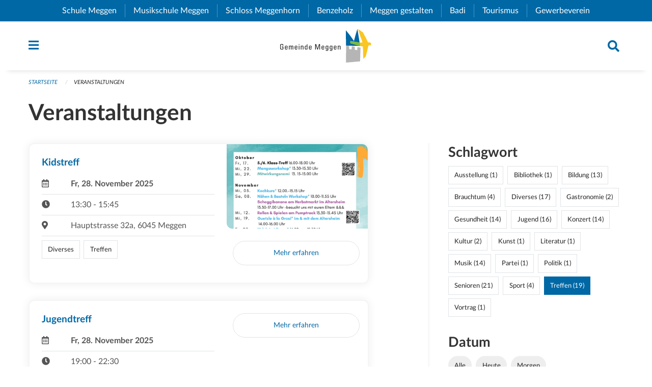

--- FILE ---
content_type: text/html; charset=UTF-8
request_url: https://www.meggen.ch/events?end=2024-06-16&filter_keywords=&page=0&range=weekend&start=2024-06-14&tags=Meetup
body_size: 22749
content:
<!DOCTYPE html>
<html
    class="no-js"
    lang="de-CH"
    xmlns="http://www.w3.org/1999/xhtml" data-version="2025.66">
<head>
    <meta charset="utf-8" />
    <meta name="viewport" content="width=device-width, initial-scale=1.0" />

    
    <meta name="intercoolerjs:use-actual-http-method" content="true" />

    <title id="page-title">
        Veranstaltungen
    </title>
    <!-- This site is running on the
          ___              ____               ____ _                 _
         / _ \ _ __   ___ / ___| _____   __  / ___| | ___  _   _  __| |
        | | | | '_ \ / _ \ |  _ / _ \ \ / / | |   | |/ _ \| | | |/ _` |
        | |_| | | | |  __/ |_| | (_) \ V /  | |___| | (_) | |_| | (_| |
         \___/|_| |_|\___|\____|\___/ \_/    \____|_|\___/ \__,_|\__,_|

         Have a look at the source code: https://onegov.readthedocs.org
     -->
    <link rel="stylesheet" type="text/css" href="https://www.meggen.ch/theme/onegov.town6.foundation-2025.66-ebc34cb74039ad6e67566ef6ce0e54a5bd6476b5.css">
    <link rel="stylesheet" type="text/css" href="https://www.meggen.ch/static/font-awesome5/css/all.min.css___2025.66">
    
    <style>.checkout-button {margin-right: 1rem}
.checkout-button:hover {margin-right: .5rem}

.calendar-day.calendar-day .calendar-day-date .date {width: auto}

form .redactor-editor li {display: list-item}

p, h1, h2, h3, h4, h5, h6, .page-text, .page-lead, .news-lead {
    -webkit-hyphens: none;
    -moz-hyphens: none;
    -ms-hyphens: none;
    hyphens: none
}

.page-text {font-size: 1.1rem;}

.homepage .testimonial .description {
     color: #fff;
}

.events h5 {
    -webkit-hyphens: auto;
    -moz-hyphens: auto;
    -ms-hyphens: auto;
    hyphens: auto;
}

[id^=page-directories] .contact-panel h3{display:none;}

@media screen and (max-width: 39.9375em) {
  #offCanvas {
    overflow-y: hidden !important;
  }
}

.more-list li:not(.medium-6) .list-lead { width: 100%}</style>
    
    
    
    <link rel="icon" type="image/png" href="https://www.meggen.ch/storage/b042fd6210ca7793aefc338c134b1690b7061aa8392d29952c57948ac2db674b" sizes="32x32">
    
    <link rel="icon" href="data:;base64,iVBORw0KGgo=">
    <meta name="theme-color" content="#0068a5">

    

<meta property="og:type" content="website" />
<meta property="og:url" content="https://www.meggen.ch/events?end=2024-06-16&amp;filter_keywords=&amp;page=0&amp;range=weekend&amp;start=2024-06-14&amp;tags=Meetup" />


<meta property="og:site_name" content="Gemeinde Meggen">
<meta property="og:description" content="Veranstaltungen">
<meta property="og:locale" content="de_CH">
<meta property="og:locale:alternate" content="fr_CH">

    
    
    <!-- Matomo -->
<script>
  var _paq = window._paq = window._paq || [];
  /* tracker methods like "setCustomDimension" should be called before "trackPageView" */
  _paq.push(['trackPageView']);
  _paq.push(['enableLinkTracking']);
  (function() {
    var u="//stats.seantis.ch/";
    _paq.push(['setTrackerUrl', u+'matomo.php']);
    _paq.push(['setSiteId', '28']);
    var d=document, g=d.createElement('script'), s=d.getElementsByTagName('script')[0];
    g.async=true; g.src=u+'matomo.js'; s.parentNode.insertBefore(g,s);
  })();
</script>
<!-- End Matomo Code -->
<link rel="stylesheet" type="text/css" href="https://www.meggen.ch/7da9c72a3b5f9e060b898ef7cd714b8a/common.bundle.css?15c0e4cb">
<link rel="stylesheet" type="text/css" href="https://www.meggen.ch/7da9c72a3b5f9e060b898ef7cd714b8a/chosen.bundle.css?df2ed9ff">
<link rel="stylesheet" type="text/css" href="https://www.meggen.ch/7da9c72a3b5f9e060b898ef7cd714b8a/geo-admin.bundle.css?0deacf46"></head>

<body data-mapbox-token="pk.eyJ1Ijoic2VhbnRpcyIsImEiOiJjaW02ZW92OXEwMDRpeG1rbXZ5ZXJxdmtlIn0.cYzFzNi7AB4vYJgokrPVwQ" id="page-events" class="is-logged-out occurrences-layout town-6" data-default-marker-color="#0068a5" data-default-lat="47.046368350404144" data-default-lon="8.373791559940582" data-default-zoom="2">
    
    <script>if (window !== window.parent) { document.querySelector('body').className += " framed"; }</script>
        <div class="off-canvas position-left" data-transition="overlap" id="offCanvas" data-off-canvas data-auto-focus="false" >
            <!-- Close button -->
            <div class="button-area">
                <button class="off-canvas-close-button" aria-label="Close menu" type="button" data-close>
                    <i class="fa fa-times"></i>
                </button>
            </div>

            <!-- Menu -->
            <div class="navigation-area">
                
    <ul class="vertical menu side-navigation drilldown" data-auto-height="true" data-responsive-menu="drilldown medium-accordion" data-back-button="&lt;li class=&quot;js-drilldown-back&quot;&gt;&lt;a tabindex=&quot;0&quot;&gt;zurück&lt;/a&gt;&lt;/li&gt;">
        <li data-sortable-id="1">
            
    <a>
        <div class="navlink ">
            <span data-click-target="https://www.meggen.ch/topics/unsere-gemeinde">
                Unsere Gemeinde
                
    
        
        
        
        
        
    

                
    

            </span>
        </div>
    </a>
    
    
        <ul class="vertical menu nested ">
            
                <li data-sortable-id="6">
                    
    
    
        <a href="https://www.meggen.ch/topics/unsere-gemeinde/geoportal">
            <div class="navlink ">
                <span>
                    Geoportal
                    
    
        
        
        
        
        
    

                    
    

                </span>
            </div>
        </a>
    
    
        
    

                </li>
            
                <li data-sortable-id="7">
                    
    
    
        <a href="https://www.meggen.ch/topics/unsere-gemeinde/geschichte">
            <div class="navlink ">
                <span>
                    Geschichte
                    
    
        
        
        
        
        
    

                    
    

                </span>
            </div>
        </a>
    
    
        
    

                </li>
            
                <li data-sortable-id="16">
                    
    
    
        <a href="https://www.meggen.ch/topics/unsere-gemeinde/gemeinde-in-zahlen">
            <div class="navlink ">
                <span>
                    Gemeinde in Zahlen
                    
    
        
        
        
        
        
    

                    
    

                </span>
            </div>
        </a>
    
    
        
    

                </li>
            
                <li data-sortable-id="17">
                    
    
    
        <a href="https://www.meggen.ch/topics/unsere-gemeinde/standortvorteile">
            <div class="navlink ">
                <span>
                    Standortvorteile
                    
    
        
        
        
        
        
    

                    
    

                </span>
            </div>
        </a>
    
    
        
    

                </li>
            
                <li data-sortable-id="18">
                    
    
    
        <a href="https://www.meggen.ch/topics/unsere-gemeinde/unsere-patengemeinde">
            <div class="navlink ">
                <span>
                    Patengemeinde Romoos
                    
    
        
        
        
        
        
    

                    
    

                </span>
            </div>
        </a>
    
    
        
    

                </li>
            
                <li data-sortable-id="240">
                    
    
    
        <a href="https://www.meggen.ch/topics/unsere-gemeinde/sicherheit">
            <div class="navlink ">
                <span>
                    Sicherheit
                    
    
        
        
        
        
        
    

                    
    

                </span>
            </div>
        </a>
    
    
        
    

                </li>
            
        </ul>
    

        </li>
        <li data-sortable-id="2">
            
    <a>
        <div class="navlink ">
            <span data-click-target="https://www.meggen.ch/topics/dorfleben">
                Dorfleben
                
    
        
        
        
        
        
    

                
    

            </span>
        </div>
    </a>
    
    
        <ul class="vertical menu nested ">
            
                <li data-sortable-id="34">
                    
    
    
        <a href="https://www.meggen.ch/topics/dorfleben/wohnen">
            <div class="navlink ">
                <span>
                    Wohnen
                    
    
        
        
        
        
        
    

                    
    

                </span>
            </div>
        </a>
    
    
        
    

                </li>
            
                <li data-sortable-id="35">
                    
    
    
        <a href="https://www.meggen.ch/topics/dorfleben/arbeiten">
            <div class="navlink ">
                <span>
                    Arbeiten
                    
    
        
        
        
        
        
    

                    
    

                </span>
            </div>
        </a>
    
    
        
    

                </li>
            
                <li data-sortable-id="19">
                    
    <a>
        <div class="navlink ">
            <span data-click-target="https://www.meggen.ch/topics/dorfleben/kultur">
                Kultur
                
    
        
        
        
        
        
    

                
    

            </span>
        </div>
    </a>
    
    
        <ul class="vertical menu nested ">
            
                <li data-sortable-id="337">
                    
    
    
        <a href="https://www.meggen.ch/topics/dorfleben/kultur/kulturvereine-1">
            <div class="navlink ">
                <span>
                    Kulturvereine
                    
    
        
        
        
        
        
    

                    
    

                </span>
            </div>
        </a>
    
    
        
    

                </li>
            
                <li data-sortable-id="222">
                    
    
    
        <a href="https://www.meggen.ch/topics/dorfleben/kultur/kulturinstitutionen-und-betriebe">
            <div class="navlink ">
                <span>
                    Institutionen &amp; Betriebe
                    
    
        
        
        
        
        
    

                    
    

                </span>
            </div>
        </a>
    
    
        
    

                </li>
            
                <li data-sortable-id="224">
                    
    <a>
        <div class="navlink ">
            <span data-click-target="https://www.meggen.ch/topics/dorfleben/kultur/gelebte-traditionen">
                Gelebte Traditionen
                
    
        
        
        
        
        
    

                
    

            </span>
        </div>
    </a>
    
    
        <ul class="vertical menu nested ">
            
                <li data-sortable-id="226">
                    
    
    
        <a href="https://www.meggen.ch/topics/dorfleben/kultur/gelebte-traditionen/fasnacht">
            <div class="navlink ">
                <span>
                    Fasnacht
                    
    
        
        
        
        
        
    

                    
    

                </span>
            </div>
        </a>
    
    
        
    

                </li>
            
                <li data-sortable-id="228">
                    
    
    
        <a href="https://www.meggen.ch/topics/dorfleben/kultur/gelebte-traditionen/prozession">
            <div class="navlink ">
                <span>
                    Prozession
                    
    
        
        
        
        
        
    

                    
    

                </span>
            </div>
        </a>
    
    
        
    

                </li>
            
                <li data-sortable-id="361">
                    
    
    
        <a href="https://www.meggen.ch/topics/dorfleben/kultur/gelebte-traditionen/musig-am-see">
            <div class="navlink ">
                <span>
                    Musig am See
                    
    
        
        
        
        
        
    

                    
    

                </span>
            </div>
        </a>
    
    
        
    

                </li>
            
                <li data-sortable-id="227">
                    
    
    
        <a href="https://www.meggen.ch/topics/dorfleben/kultur/gelebte-traditionen/chilbi">
            <div class="navlink ">
                <span>
                    Chilbi
                    
    
        
        
        
        
        
    

                    
    

                </span>
            </div>
        </a>
    
    
        
    

                </li>
            
                <li data-sortable-id="242">
                    
    
    
        <a href="https://www.meggen.ch/topics/dorfleben/kultur/gelebte-traditionen/wuemmet">
            <div class="navlink ">
                <span>
                    Wümmet
                    
    
        
        
        
        
        
    

                    
    

                </span>
            </div>
        </a>
    
    
        
    

                </li>
            
                <li data-sortable-id="230">
                    
    
    
        <a href="https://www.meggen.ch/topics/dorfleben/kultur/gelebte-traditionen/wiehnachtsmaeaert">
            <div class="navlink ">
                <span>
                    Weihnachtsmarkt
                    
    
        
        
        
        
        
    

                    
    

                </span>
            </div>
        </a>
    
    
        
    

                </li>
            
                <li data-sortable-id="229">
                    
    
    
        <a href="https://www.meggen.ch/topics/dorfleben/kultur/gelebte-traditionen/st-niklaus">
            <div class="navlink ">
                <span>
                    St. Niklaus 
                    
    
        
        
        
        
        
    

                    
    

                </span>
            </div>
        </a>
    
    
        
    

                </li>
            
        </ul>
    

                </li>
            
                <li data-sortable-id="225">
                    
    
    
        <a href="https://www.meggen.ch/topics/dorfleben/kultur/kulturfoerderung-der-gemeinde">
            <div class="navlink ">
                <span>
                    Kulturförderung
                    
    
        
        
        
        
        
    

                    
    

                </span>
            </div>
        </a>
    
    
        
    

                </li>
            
                <li data-sortable-id="523">
                    
    <a>
        <div class="navlink ">
            <span data-click-target="https://www.meggen.ch/topics/dorfleben/kultur/kunstsammlung">
                Kunstsammlung
                
    
        
        
        
        
        
    

                
    

            </span>
        </div>
    </a>
    
    
        <ul class="vertical menu nested ">
            
                <li data-sortable-id="688">
                    
    
    
        <a href="https://www.meggen.ch/topics/dorfleben/kultur/kunstsammlung/kunstsammlung-der-gemeinde-meggen">
            <div class="navlink ">
                <span>
                    Kunstsammlung der Gemeinde Meggen
                    
    
        
        
        
        
        
    

                    
    

                </span>
            </div>
        </a>
    
    
        
    

                </li>
            
                <li data-sortable-id="617">
                    
    
    
        <a href="https://www.meggen.ch/topics/dorfleben/kultur/kunstsammlung/werke-aus-der-kunstsammlung-in-der-artothek">
            <div class="navlink ">
                <span>
                    Werke aus der Kunstsammlung in der Artothek
                    
    
        
        
        
        
        
    

                    
    

                </span>
            </div>
        </a>
    
    
        
    

                </li>
            
        </ul>
    

                </li>
            
        </ul>
    

                </li>
            
                <li data-sortable-id="36">
                    
    <a>
        <div class="navlink ">
            <span data-click-target="https://www.meggen.ch/topics/dorfleben/freizeit">
                Freizeit
                
    
        
        
        
        
        
    

                
    

            </span>
        </div>
    </a>
    
    
        <ul class="vertical menu nested ">
            
                <li data-sortable-id="245">
                    
    
    
        <a href="https://www.meggen.ch/topics/dorfleben/freizeit/fuss-und-spazierwege">
            <div class="navlink ">
                <span>
                    Fuss- und Spazierwege
                    
    
        
        
        
        
        
    

                    
    

                </span>
            </div>
        </a>
    
    
        
    

                </li>
            
                <li data-sortable-id="246">
                    
    
    
        <a href="https://www.meggen.ch/topics/dorfleben/freizeit/radwege">
            <div class="navlink ">
                <span>
                    Radwege
                    
    
        
        
        
        
        
    

                    
    

                </span>
            </div>
        </a>
    
    
        
    

                </li>
            
                <li data-sortable-id="248">
                    
    <a>
        <div class="navlink ">
            <span data-click-target="https://www.meggen.ch/topics/dorfleben/freizeit/naherholungsgebiete">
                Naherholungsgebiete
                
    
        
        
        
        
        
    

                
    

            </span>
        </div>
    </a>
    
    
        <ul class="vertical menu nested ">
            
                <li data-sortable-id="249">
                    
    
    
        <a href="https://www.meggen.ch/topics/dorfleben/freizeit/naherholungsgebiete/der-see">
            <div class="navlink ">
                <span>
                    Vierwaldstättersee
                    
    
        
        
        
        
        
    

                    
    

                </span>
            </div>
        </a>
    
    
        
    

                </li>
            
                <li data-sortable-id="250">
                    
    
    
        <a href="https://www.meggen.ch/topics/dorfleben/freizeit/naherholungsgebiete/meggerwald">
            <div class="navlink ">
                <span>
                    Meggerwald
                    
    
        
        
        
        
        
    

                    
    

                </span>
            </div>
        </a>
    
    
        
    

                </li>
            
                <li data-sortable-id="335">
                    
    
    
        <a href="https://www.meggen.ch/topics/dorfleben/freizeit/naherholungsgebiete/naturlehrpfad">
            <div class="navlink ">
                <span>
                    Naturlehrpfad
                    
    
        
        
        
        
        
    

                    
    

                </span>
            </div>
        </a>
    
    
        
    

                </li>
            
                <li data-sortable-id="336">
                    
    
    
        <a href="https://www.meggen.ch/topics/dorfleben/freizeit/naherholungsgebiete/parks">
            <div class="navlink ">
                <span>
                    Parks
                    
    
        
        
        
        
        
    

                    
    

                </span>
            </div>
        </a>
    
    
        
    

                </li>
            
        </ul>
    

                </li>
            
                <li data-sortable-id="247">
                    
    
    
        <a href="https://www.meggen.ch/topics/dorfleben/freizeit/spielplaetze">
            <div class="navlink ">
                <span>
                    Spielplätze
                    
    
        
        
        
        
        
    

                    
    

                </span>
            </div>
        </a>
    
    
        
    

                </li>
            
                <li data-sortable-id="339">
                    
    
    
        <a href="https://www.meggen.ch/topics/dorfleben/freizeit/kinder-und-jugendtreff">
            <div class="navlink ">
                <span>
                    Kinder- und Jugendtreff
                    
    
        
        
        
        
        
    

                    
    

                </span>
            </div>
        </a>
    
    
        
    

                </li>
            
        </ul>
    

                </li>
            
                <li data-sortable-id="243">
                    
    <a>
        <div class="navlink ">
            <span data-click-target="https://www.meggen.ch/topics/dorfleben/sport">
                Sport
                
    
        
        
        
        
        
    

                
    

            </span>
        </div>
    </a>
    
    
        <ul class="vertical menu nested ">
            
                <li data-sortable-id="340">
                    
    
    
        <a href="https://www.meggen.ch/topics/dorfleben/sport/sportvereine-1">
            <div class="navlink ">
                <span>
                    Sportvereine
                    
    
        
        
        
        
        
    

                    
    

                </span>
            </div>
        </a>
    
    
        
    

                </li>
            
                <li data-sortable-id="341">
                    
    
    
        <a href="https://www.meggen.ch/topics/dorfleben/sport/sporttag">
            <div class="navlink ">
                <span>
                    Megger Sporttag
                    
    
        
        
        
        
        
    

                    
    

                </span>
            </div>
        </a>
    
    
        
    

                </li>
            
                <li data-sortable-id="342">
                    
    
    
        <a href="https://www.meggen.ch/topics/dorfleben/sport/badi-meggen">
            <div class="navlink ">
                <span>
                    Badi Meggen
                    
    
        
        
        
        
        
    

                    
    

                </span>
            </div>
        </a>
    
    
        
    

                </li>
            
                <li data-sortable-id="345">
                    
    
    
        <a href="https://www.meggen.ch/topics/dorfleben/sport/sportanlagen-hofmatt">
            <div class="navlink ">
                <span>
                    Sportanlagen Hofmatt
                    
    
        
        
        
        
        
    

                    
    

                </span>
            </div>
        </a>
    
    
        
    

                </li>
            
                <li data-sortable-id="663">
                    
    
    
        <a href="https://www.meggen.ch/topics/dorfleben/sport/hallenbad-hofmatt">
            <div class="navlink ">
                <span>
                    Hallenbad Hofmatt
                    
    
        
        
        
        
        
    

                    
    

                </span>
            </div>
        </a>
    
    
        
    

                </li>
            
                <li data-sortable-id="343">
                    
    
    
        <a href="https://www.meggen.ch/topics/dorfleben/sport/motor-ruder-und-segelbootshafen">
            <div class="navlink ">
                <span>
                    Bootshäfen
                    
    
        
        
        
        
        
    

                    
    

                </span>
            </div>
        </a>
    
    
        
    

                </li>
            
                <li data-sortable-id="354">
                    
    
    
        <a href="https://www.meggen.ch/topics/dorfleben/sport/vita-parcours">
            <div class="navlink ">
                <span>
                    Vita-Parcours
                    
    
        
        
        
        
        
    

                    
    

                </span>
            </div>
        </a>
    
    
        
    

                </li>
            
        </ul>
    

                </li>
            
                <li data-sortable-id="492">
                    
    <a>
        <div class="navlink ">
            <span data-click-target="https://www.meggen.ch/topics/dorfleben/vereine">
                Vereine
                
    
        
        
        
        
        
    

                
    

            </span>
        </div>
    </a>
    
    
        <ul class="vertical menu nested ">
            
                <li data-sortable-id="564">
                    
    
    
        <a href="https://www.meggen.ch/topics/dorfleben/vereine/guuggenmusigen-und-fasnacht">
            <div class="navlink ">
                <span>
                    Guuggenmusigen und Fasnacht
                    
    
        
        
        
        
        
    

                    
    

                </span>
            </div>
        </a>
    
    
        
    

                </li>
            
                <li data-sortable-id="565">
                    
    
    
        <a href="https://www.meggen.ch/topics/dorfleben/vereine/sportvereine">
            <div class="navlink ">
                <span>
                    Sportvereine
                    
    
        
        
        
        
        
    

                    
    

                </span>
            </div>
        </a>
    
    
        
    

                </li>
            
                <li data-sortable-id="566">
                    
    
    
        <a href="https://www.meggen.ch/topics/dorfleben/vereine/natur-und-umwelt">
            <div class="navlink ">
                <span>
                    Natur und Umwelt
                    
    
        
        
        
        
        
    

                    
    

                </span>
            </div>
        </a>
    
    
        
    

                </li>
            
                <li data-sortable-id="567">
                    
    
    
        <a href="https://www.meggen.ch/topics/dorfleben/vereine/bildung">
            <div class="navlink ">
                <span>
                    Bildung
                    
    
        
        
        
        
        
    

                    
    

                </span>
            </div>
        </a>
    
    
        
    

                </li>
            
                <li data-sortable-id="568">
                    
    
    
        <a href="https://www.meggen.ch/topics/dorfleben/vereine/integration-und-bildung">
            <div class="navlink ">
                <span>
                    Integration und Soziales
                    
    
        
        
        
        
        
    

                    
    

                </span>
            </div>
        </a>
    
    
        
    

                </li>
            
                <li data-sortable-id="569">
                    
    
    
        <a href="https://www.meggen.ch/topics/dorfleben/vereine/gewerbe">
            <div class="navlink ">
                <span>
                    Gewerbe
                    
    
        
        
        
        
        
    

                    
    

                </span>
            </div>
        </a>
    
    
        
    

                </li>
            
                <li data-sortable-id="570">
                    
    
    
        <a href="https://www.meggen.ch/topics/dorfleben/vereine/verschiedenes">
            <div class="navlink ">
                <span>
                    Verschiedenes
                    
    
        
        
        
        
        
    

                    
    

                </span>
            </div>
        </a>
    
    
        
    

                </li>
            
        </ul>
    

                </li>
            
                <li data-sortable-id="39">
                    
    
    
        <a href="https://www.meggen.ch/topics/dorfleben/pfarreien">
            <div class="navlink ">
                <span>
                    Kirchgemeinden
                    
    
        
        
        
        
        
    

                    
    

                </span>
            </div>
        </a>
    
    
        
    

                </li>
            
                <li data-sortable-id="562">
                    
    
    
        <a href="https://www.meggen.ch/topics/dorfleben/mobilitaet">
            <div class="navlink ">
                <span>
                    Mobilität
                    
    
        
        
        
        
        
    

                    
    

                </span>
            </div>
        </a>
    
    
        
    

                </li>
            
        </ul>
    

        </li>
        <li data-sortable-id="3">
            
    <a>
        <div class="navlink ">
            <span data-click-target="https://www.meggen.ch/topics/verwaltung-politik">
                Verwaltung &amp; Politik
                
    
        
        
        
        
        
    

                
    

            </span>
        </div>
    </a>
    
    
        <ul class="vertical menu nested ">
            
                <li data-sortable-id="241">
                    
    
    
        <a href="https://www.meggen.ch/topics/verwaltung-politik/personenregister">
            <div class="navlink ">
                <span>
                    Personenregister
                    
    
        
        
        
        
        
    

                    
    

                </span>
            </div>
        </a>
    
    
        
    

                </li>
            
                <li data-sortable-id="43">
                    
    <a>
        <div class="navlink ">
            <span data-click-target="https://www.meggen.ch/topics/verwaltung-politik/abteilungen-stabsstellen">
                Abteilungen &amp; Stabsstellen
                
    
        
        
        
        
        
    

                
    

            </span>
        </div>
    </a>
    
    
        <ul class="vertical menu nested ">
            
                <li data-sortable-id="301">
                    
    <a>
        <div class="navlink ">
            <span data-click-target="https://www.meggen.ch/topics/verwaltung-politik/abteilungen-stabsstellen/bildung">
                Abteilung Bildung
                
    
        
        
        
        
        
    

                
    

            </span>
        </div>
    </a>
    
    
        <ul class="vertical menu nested ">
            
                <li data-sortable-id="372">
                    
    
    
        <a href="https://www.meggen.ch/topics/verwaltung-politik/abteilungen-stabsstellen/bildung/bildungskommission">
            <div class="navlink ">
                <span>
                    Bildungskommission
                    
    
        
        
        
        
        
    

                    
    

                </span>
            </div>
        </a>
    
    
        
    

                </li>
            
        </ul>
    

                </li>
            
                <li data-sortable-id="286">
                    
    <a>
        <div class="navlink ">
            <span data-click-target="https://www.meggen.ch/topics/verwaltung-politik/abteilungen-stabsstellen/finanzen-steuern">
                Abteilung Finanzen / Steuern
                
    
        
        
        
        
        
    

                
    

            </span>
        </div>
    </a>
    
    
        <ul class="vertical menu nested ">
            
                <li data-sortable-id="293">
                    
    <a>
        <div class="navlink ">
            <span data-click-target="https://www.meggen.ch/topics/verwaltung-politik/abteilungen-stabsstellen/finanzen-steuern/dienstbereiche">
                Dienstbereiche
                
    
        
        
        
        
        
    

                
    

            </span>
        </div>
    </a>
    
    
        <ul class="vertical menu nested ">
            
                <li data-sortable-id="294">
                    
    
    
        <a href="https://www.meggen.ch/topics/verwaltung-politik/abteilungen-stabsstellen/finanzen-steuern/dienstbereiche/buchhaltung-gemeindekasse">
            <div class="navlink ">
                <span>
                    Buchhaltung / Gemeindekasse
                    
    
        
        
        
        
        
    

                    
    

                </span>
            </div>
        </a>
    
    
        
    

                </li>
            
                <li data-sortable-id="295">
                    
    
    
        <a href="https://www.meggen.ch/topics/verwaltung-politik/abteilungen-stabsstellen/finanzen-steuern/dienstbereiche/gemeindeammannnamt">
            <div class="navlink ">
                <span>
                    Gemeindeammannamt
                    
    
        
        
        
        
        
    

                    
    

                </span>
            </div>
        </a>
    
    
        
    

                </li>
            
                <li data-sortable-id="296">
                    
    
    
        <a href="https://www.meggen.ch/topics/verwaltung-politik/abteilungen-stabsstellen/finanzen-steuern/dienstbereiche/steuern">
            <div class="navlink ">
                <span>
                    Steuern
                    
    
        
        
        
        
        
    

                    
    

                </span>
            </div>
        </a>
    
    
        
    

                </li>
            
                <li data-sortable-id="297">
                    
    
    
        <a href="https://www.meggen.ch/topics/verwaltung-politik/abteilungen-stabsstellen/finanzen-steuern/dienstbereiche/betreibungsamt">
            <div class="navlink ">
                <span>
                    Betreibungsamt
                    
    
        
        
        
        
        
    

                    
    

                </span>
            </div>
        </a>
    
    
        
    

                </li>
            
        </ul>
    

                </li>
            
                <li data-sortable-id="298">
                    
    
    
        <a href="https://www.meggen.ch/topics/verwaltung-politik/abteilungen-stabsstellen/finanzen-steuern/online-dienste">
            <div class="navlink ">
                <span>
                    Online-Dienste
                    
    
        
        
        
        
        
    

                    
    

                </span>
            </div>
        </a>
    
    
        
    

                </li>
            
                <li data-sortable-id="299">
                    
    
    
        <a href="https://www.meggen.ch/topics/verwaltung-politik/abteilungen-stabsstellen/finanzen-steuern/publikationen">
            <div class="navlink ">
                <span>
                    Publikationen
                    
    
        
        
        
        
        
    

                    
    

                </span>
            </div>
        </a>
    
    
        
    

                </li>
            
                <li data-sortable-id="300">
                    
    
    
        <a href="https://www.meggen.ch/topics/verwaltung-politik/abteilungen-stabsstellen/finanzen-steuern/externe-links">
            <div class="navlink ">
                <span>
                    Externe Links
                    
    
        
        
        
        
        
    

                    
    

                </span>
            </div>
        </a>
    
    
        
    

                </li>
            
                <li data-sortable-id="287">
                    
    
    
        <a href="https://www.meggen.ch/topics/verwaltung-politik/abteilungen-stabsstellen/finanzen-steuern/steuerattraktivitaet-als-ziel">
            <div class="navlink ">
                <span>
                    Steuerattraktivität als Ziel
                    
    
        
        
        
        
        
    

                    
    

                </span>
            </div>
        </a>
    
    
        
    

                </li>
            
        </ul>
    

                </li>
            
                <li data-sortable-id="64">
                    
    <a>
        <div class="navlink ">
            <span data-click-target="https://www.meggen.ch/topics/verwaltung-politik/abteilungen-stabsstellen/einwohnerkontrolle">
                Abteilung Gemeindekanzlei
                
    
        
        
        
        
        
    

                
    

            </span>
        </div>
    </a>
    
    
        <ul class="vertical menu nested ">
            
                <li data-sortable-id="183">
                    
    <a>
        <div class="navlink ">
            <span data-click-target="https://www.meggen.ch/topics/verwaltung-politik/abteilungen-stabsstellen/einwohnerkontrolle/ahv-zweigstelle">
                AHV-Zweigstelle
                
    
        
        
        
        
        
    

                
    

            </span>
        </div>
    </a>
    
    
        <ul class="vertical menu nested ">
            
                <li data-sortable-id="184">
                    
    
    
        <a href="https://www.meggen.ch/topics/verwaltung-politik/abteilungen-stabsstellen/einwohnerkontrolle/ahv-zweigstelle/online-dienste">
            <div class="navlink ">
                <span>
                    Formulare und Merkblätter
                    
    
        
        
        
        
        
    

                    
    

                </span>
            </div>
        </a>
    
    
        
    

                </li>
            
                <li data-sortable-id="185">
                    
    
    
        <a href="https://www.meggen.ch/topics/verwaltung-politik/abteilungen-stabsstellen/einwohnerkontrolle/ahv-zweigstelle/externe-links">
            <div class="navlink ">
                <span>
                    Wichtige Links
                    
    
        
        
        
        
        
    

                    
    

                </span>
            </div>
        </a>
    
    
        
    

                </li>
            
        </ul>
    

                </li>
            
                <li data-sortable-id="207">
                    
    <a>
        <div class="navlink ">
            <span data-click-target="https://www.meggen.ch/topics/verwaltung-politik/abteilungen-stabsstellen/einwohnerkontrolle/depoteinlage">
                Depoteinlage
                
    
        
        
        
        
        
    

                
    

            </span>
        </div>
    </a>
    
    
        <ul class="vertical menu nested ">
            
                <li data-sortable-id="364">
                    
    
    
        <a href="https://www.meggen.ch/topics/verwaltung-politik/abteilungen-stabsstellen/einwohnerkontrolle/depoteinlage/bestattungsanordnung-bei-der-gemeinde-meggen-hinterlegen">
            <div class="navlink ">
                <span>
                    Bestattungsanordnung bei der Gemeinde Meggen hinterlegen
                    
    
        
        
        
        
        
    

                    
    

                </span>
            </div>
        </a>
    
    
        
    

                </li>
            
        </ul>
    

                </li>
            
                <li data-sortable-id="231">
                    
    <a>
        <div class="navlink ">
            <span data-click-target="https://www.meggen.ch/topics/verwaltung-politik/abteilungen-stabsstellen/einwohnerkontrolle/einbuergerungen">
                Einbürgerungen
                
    
        
        
        
        
        
    

                
    

            </span>
        </div>
    </a>
    
    
        <ul class="vertical menu nested ">
            
                <li data-sortable-id="313">
                    
    
    
        <a href="https://www.meggen.ch/topics/verwaltung-politik/abteilungen-stabsstellen/einwohnerkontrolle/einbuergerungen/einbuergerung-auslaendischer-staatsangehoeriger-in-der-schweiz-inkl-buergerrecht-des-kantons-luzern-und-der-gemeinde-meggen">
            <div class="navlink ">
                <span>
                    Einbürgerung ausländischer Staatsangehöriger in der Schweiz (inkl. Bürgerrecht des Kantons Luzern und der Gemeinde Meggen)
                    
    
        
        
        
        
        
    

                    
    

                </span>
            </div>
        </a>
    
    
        
    

                </li>
            
                <li data-sortable-id="312">
                    
    <a>
        <div class="navlink ">
            <span data-click-target="https://www.meggen.ch/topics/verwaltung-politik/abteilungen-stabsstellen/einwohnerkontrolle/einbuergerungen/einbuergerung-von-schweizerinnen-und-schweizern-in-meggen">
                Einbürgerung von Schweizerinnen und Schweizern in Meggen
                
    
        
        
        
        
        
    

                
    

            </span>
        </div>
    </a>
    
    
        <ul class="vertical menu nested ">
            
                <li data-sortable-id="475">
                    
    
    
        <a href="https://www.meggen.ch/topics/verwaltung-politik/abteilungen-stabsstellen/einwohnerkontrolle/einbuergerungen/einbuergerung-von-schweizerinnen-und-schweizern-in-meggen/gesuch-fuer-schweizer-staatsangehoerige-um-erteilung-des-buergerrechtes-der-gemeinde-meggen-und-des-kantons-luzern">
            <div class="navlink ">
                <span>
                    Gesuch für Schweizer Staatsangehörige um Erteilung des Bürgerrechtes der Gemeinde Meggen und des Kantons Luzern
                    
    
        
        
        
        
        
    

                    
    

                </span>
            </div>
        </a>
    
    
        
    

                </li>
            
                <li data-sortable-id="357">
                    
    
    
        <a href="https://www.meggen.ch/topics/verwaltung-politik/abteilungen-stabsstellen/einwohnerkontrolle/einbuergerungen/einbuergerung-von-schweizerinnen-und-schweizern-in-meggen/merkblatt-fuer-schweizer-gesuchstellende">
            <div class="navlink ">
                <span>
                    Merkblatt für schweizer Gesuchstellende
                    
    
        
        
        
        
        
    

                    
    

                </span>
            </div>
        </a>
    
    
        
    

                </li>
            
        </ul>
    

                </li>
            
        </ul>
    

                </li>
            
                <li data-sortable-id="193">
                    
    <a>
        <div class="navlink ">
            <span data-click-target="https://www.meggen.ch/topics/verwaltung-politik/abteilungen-stabsstellen/einwohnerkontrolle/einwohnerkontrolle">
                Einwohnerkontrolle
                
    
        
        
        
        
        
    

                
    

            </span>
        </div>
    </a>
    
    
        <ul class="vertical menu nested ">
            
                <li data-sortable-id="194">
                    
    
    
        <a href="https://www.meggen.ch/topics/verwaltung-politik/abteilungen-stabsstellen/einwohnerkontrolle/einwohnerkontrolle/adressauskunft">
            <div class="navlink ">
                <span>
                    Adressauskunft
                    
    
        
        
        
        
        
    

                    
    

                </span>
            </div>
        </a>
    
    
        
    

                </li>
            
                <li data-sortable-id="467">
                    
    
    
        <a href="https://www.meggen.ch/topics/verwaltung-politik/abteilungen-stabsstellen/einwohnerkontrolle/einwohnerkontrolle/fischerpatent">
            <div class="navlink ">
                <span>
                    Fischerpatent
                    
    
        
        
        
        
        
    

                    
    

                </span>
            </div>
        </a>
    
    
        
    

                </li>
            
                <li data-sortable-id="195">
                    
    
    
        <a href="https://www.meggen.ch/topics/verwaltung-politik/abteilungen-stabsstellen/einwohnerkontrolle/einwohnerkontrolle/interimsausweis">
            <div class="navlink ">
                <span>
                    Interimsausweis
                    
    
        
        
        
        
        
    

                    
    

                </span>
            </div>
        </a>
    
    
        
    

                </li>
            
                <li data-sortable-id="196">
                    
    
    
        <a href="https://www.meggen.ch/topics/verwaltung-politik/abteilungen-stabsstellen/einwohnerkontrolle/einwohnerkontrolle/lebensbestaetigung">
            <div class="navlink ">
                <span>
                    Lebensbestätigung
                    
    
        
        
        
        
        
    

                    
    

                </span>
            </div>
        </a>
    
    
        
    

                </li>
            
                <li data-sortable-id="197">
                    
    
    
        <a href="https://www.meggen.ch/topics/verwaltung-politik/abteilungen-stabsstellen/einwohnerkontrolle/einwohnerkontrolle/mieterwechsel-drittmeldepflicht-der-liegenschaftsverwaltungen-und-eigentuemer">
            <div class="navlink ">
                <span>
                    Mieterwechsel – Drittmeldepflicht der Liegenschaftsverwaltungen und Eigentümer
                    
    
        
        
        
        
        
    

                    
    

                </span>
            </div>
        </a>
    
    
        
    

                </li>
            
                <li data-sortable-id="305">
                    
    
    
        <a href="https://www.meggen.ch/topics/verwaltung-politik/abteilungen-stabsstellen/einwohnerkontrolle/einwohnerkontrolle/wohnsitzbestaetigung-1">
            <div class="navlink ">
                <span>
                    Wohnsitzbestätigung
                    
    
        
        
        
        
        
    

                    
    

                </span>
            </div>
        </a>
    
    
        
    

                </li>
            
                <li data-sortable-id="199">
                    
    <a>
        <div class="navlink ">
            <span data-click-target="https://www.meggen.ch/topics/verwaltung-politik/abteilungen-stabsstellen/einwohnerkontrolle/einwohnerkontrolle/zuzug-wegzug-umzug">
                Zuzug, Wegzug, Umzug
                
    
        
        
        
        
        
    

                
    

            </span>
        </div>
    </a>
    
    
        <ul class="vertical menu nested ">
            
                <li data-sortable-id="202">
                    
    
    
        <a href="https://www.meggen.ch/topics/verwaltung-politik/abteilungen-stabsstellen/einwohnerkontrolle/einwohnerkontrolle/zuzug-wegzug-umzug/anmeldung-wochenaufenthalt">
            <div class="navlink ">
                <span>
                    Anmeldung Wochenaufenthalt
                    
    
        
        
        
        
        
    

                    
    

                </span>
            </div>
        </a>
    
    
        
    

                </li>
            
                <li data-sortable-id="203">
                    
    
    
        <a href="https://www.meggen.ch/topics/verwaltung-politik/abteilungen-stabsstellen/einwohnerkontrolle/einwohnerkontrolle/zuzug-wegzug-umzug/umzug-innerhalb-meggen">
            <div class="navlink ">
                <span>
                    Umzug innerhalb Meggen
                    
    
        
        
        
        
        
    

                    
    

                </span>
            </div>
        </a>
    
    
        
    

                </li>
            
                <li data-sortable-id="200">
                    
    
    
        <a href="https://www.meggen.ch/topics/verwaltung-politik/abteilungen-stabsstellen/einwohnerkontrolle/einwohnerkontrolle/zuzug-wegzug-umzug/was-ist-eumzug">
            <div class="navlink ">
                <span>
                    Was ist eUmzug?
                    
    
        
        
        
        
        
    

                    
    

                </span>
            </div>
        </a>
    
    
        
    

                </li>
            
                <li data-sortable-id="204">
                    
    
    
        <a href="https://www.meggen.ch/topics/verwaltung-politik/abteilungen-stabsstellen/einwohnerkontrolle/einwohnerkontrolle/zuzug-wegzug-umzug/wegzug-von-meggen">
            <div class="navlink ">
                <span>
                    Wegzug von Meggen
                    
    
        
        
        
        
        
    

                    
    

                </span>
            </div>
        </a>
    
    
        
    

                </li>
            
                <li data-sortable-id="201">
                    
    
    
        <a href="https://www.meggen.ch/topics/verwaltung-politik/abteilungen-stabsstellen/einwohnerkontrolle/einwohnerkontrolle/zuzug-wegzug-umzug/zuzug-in-meggen">
            <div class="navlink ">
                <span>
                    Zuzug nach Meggen
                    
    
        
        
        
        
        
    

                    
    

                </span>
            </div>
        </a>
    
    
        
    

                </li>
            
        </ul>
    

                </li>
            
        </ul>
    

                </li>
            
                <li data-sortable-id="629">
                    
    
    
        <a href="https://www.meggen.ch/topics/verwaltung-politik/abteilungen-stabsstellen/einwohnerkontrolle/regionales-arbeitsvermittlungszentrum">
            <div class="navlink ">
                <span>
                    Regionales Arbeitsvermittlungszentrum
                    
    
        
        
        
        
        
    

                    
    

                </span>
            </div>
        </a>
    
    
        
    

                </li>
            
                <li data-sortable-id="191">
                    
    <a>
        <div class="navlink ">
            <span data-click-target="https://www.meggen.ch/topics/verwaltung-politik/abteilungen-stabsstellen/einwohnerkontrolle/sondersteuern">
                Sondersteuern
                
    
        
        
        
        
        
    

                
    

            </span>
        </div>
    </a>
    
    
        <ul class="vertical menu nested ">
            
                <li data-sortable-id="238">
                    
    <a>
        <div class="navlink ">
            <span data-click-target="https://www.meggen.ch/topics/verwaltung-politik/abteilungen-stabsstellen/einwohnerkontrolle/sondersteuern/erbschaftssteuern">
                Erbschaftssteuern
                
    
        
        
        
        
        
    

                
    

            </span>
        </div>
    </a>
    
    
        <ul class="vertical menu nested ">
            
                <li data-sortable-id="363">
                    
    
    
        <a href="https://www.meggen.ch/topics/verwaltung-politik/abteilungen-stabsstellen/einwohnerkontrolle/sondersteuern/erbschaftssteuern/reglement-ueber-den-bezug-der-nachkommenserbschaftssteuer">
            <div class="navlink ">
                <span>
                    Reglement über den Bezug der Nachkommenserbschaftssteuer
                    
    
        
        
        
        
        
    

                    
    

                </span>
            </div>
        </a>
    
    
        
    

                </li>
            
        </ul>
    

                </li>
            
                <li data-sortable-id="237">
                    
    
    
        <a href="https://www.meggen.ch/topics/verwaltung-politik/abteilungen-stabsstellen/einwohnerkontrolle/sondersteuern/grundstueckgewinnsteuer">
            <div class="navlink ">
                <span>
                    Grundstückgewinnsteuer
                    
    
        
        
        
        
        
    

                    
    

                </span>
            </div>
        </a>
    
    
        
    

                </li>
            
                <li data-sortable-id="236">
                    
    
    
        <a href="https://www.meggen.ch/topics/verwaltung-politik/abteilungen-stabsstellen/einwohnerkontrolle/sondersteuern/handaenderungssteuer">
            <div class="navlink ">
                <span>
                    Handänderungssteuer
                    
    
        
        
        
        
        
    

                    
    

                </span>
            </div>
        </a>
    
    
        
    

                </li>
            
        </ul>
    

                </li>
            
                <li data-sortable-id="192">
                    
    <a>
        <div class="navlink ">
            <span data-click-target="https://www.meggen.ch/topics/verwaltung-politik/abteilungen-stabsstellen/einwohnerkontrolle/teilungsamt">
                Teilungsamt
                
    
        
        
        
        
        
    

                
    

            </span>
        </div>
    </a>
    
    
        <ul class="vertical menu nested ">
            
                <li data-sortable-id="349">
                    
    <a>
        <div class="navlink ">
            <span data-click-target="https://www.meggen.ch/topics/verwaltung-politik/abteilungen-stabsstellen/einwohnerkontrolle/teilungsamt/publikationen">
                Publikationen
                
    
        
        
        
        
        
    

                
    

            </span>
        </div>
    </a>
    
    
        <ul class="vertical menu nested ">
            
                <li data-sortable-id="351">
                    
    
    
        <a href="https://www.meggen.ch/topics/verwaltung-politik/abteilungen-stabsstellen/einwohnerkontrolle/teilungsamt/publikationen/merkblatt-rechte-und-pflichten-der-erben">
            <div class="navlink ">
                <span>
                    Merkblatt Rechte und Pflichten der Erben
                    
    
        
        
        
        
        
    

                    
    

                </span>
            </div>
        </a>
    
    
        
    

                </li>
            
                <li data-sortable-id="350">
                    
    
    
        <a href="https://www.meggen.ch/topics/verwaltung-politik/abteilungen-stabsstellen/einwohnerkontrolle/teilungsamt/publikationen/merkblatt-todesfall">
            <div class="navlink ">
                <span>
                    Merkblatt Todesfall
                    
    
        
        
        
        
        
    

                    
    

                </span>
            </div>
        </a>
    
    
        
    

                </li>
            
        </ul>
    

                </li>
            
                <li data-sortable-id="235">
                    
    
    
        <a href="https://www.meggen.ch/topics/verwaltung-politik/abteilungen-stabsstellen/einwohnerkontrolle/teilungsamt/verfahren">
            <div class="navlink ">
                <span>
                    Verfahren
                    
    
        
        
        
        
        
    

                    
    

                </span>
            </div>
        </a>
    
    
        
    

                </li>
            
        </ul>
    

                </li>
            
        </ul>
    

                </li>
            
                <li data-sortable-id="135">
                    
    <a>
        <div class="navlink ">
            <span data-click-target="https://www.meggen.ch/topics/verwaltung-politik/abteilungen-stabsstellen/jugend-sport-vereine">
                Abteilung Jugend / Sport / Vereine
                
    
        
        
        
        
        
    

                
    

            </span>
        </div>
    </a>
    
    
        <ul class="vertical menu nested ">
            
                <li data-sortable-id="178">
                    
    <a>
        <div class="navlink ">
            <span data-click-target="https://www.meggen.ch/topics/verwaltung-politik/abteilungen-stabsstellen/jugend-sport-vereine/offene-kinder-und-jugendarbeit">
                Offene Kinder- und Jugendarbeit
                
    
        
        
        
        
        
    

                
    

            </span>
        </div>
    </a>
    
    
        <ul class="vertical menu nested ">
            
                <li data-sortable-id="216">
                    
    
    
        <a href="https://www.meggen.ch/topics/verwaltung-politik/abteilungen-stabsstellen/jugend-sport-vereine/offene-kinder-und-jugendarbeit/publikationen">
            <div class="navlink ">
                <span>
                    Publikationen
                    
    
        
        
        
        
        
    

                    
    

                </span>
            </div>
        </a>
    
    
        
    

                </li>
            
                <li data-sortable-id="179">
                    
    
    
        <a href="https://www.meggen.ch/topics/verwaltung-politik/abteilungen-stabsstellen/jugend-sport-vereine/offene-kinder-und-jugendarbeit/wichtige-links">
            <div class="navlink ">
                <span>
                    Wichtige Links
                    
    
        
        
        
        
        
    

                    
    

                </span>
            </div>
        </a>
    
    
        
    

                </li>
            
        </ul>
    

                </li>
            
                <li data-sortable-id="180">
                    
    <a>
        <div class="navlink ">
            <span data-click-target="https://www.meggen.ch/topics/verwaltung-politik/abteilungen-stabsstellen/jugend-sport-vereine/jugend-sport-und-vereine">
                Jugend, Sport und Vereine
                
    
        
        
        
        
        
    

                
    

            </span>
        </div>
    </a>
    
    
        <ul class="vertical menu nested ">
            
                <li data-sortable-id="181">
                    
    
    
        <a href="https://www.meggen.ch/topics/verwaltung-politik/abteilungen-stabsstellen/jugend-sport-vereine/jugend-sport-und-vereine/publikationen">
            <div class="navlink ">
                <span>
                    Publikationen
                    
    
        
        
        
        
        
    

                    
    

                </span>
            </div>
        </a>
    
    
        
    

                </li>
            
                <li data-sortable-id="182">
                    
    
    
        <a href="https://www.meggen.ch/topics/verwaltung-politik/abteilungen-stabsstellen/jugend-sport-vereine/jugend-sport-und-vereine/wichtige-links">
            <div class="navlink ">
                <span>
                    Wichtige Links
                    
    
        
        
        
        
        
    

                    
    

                </span>
            </div>
        </a>
    
    
        
    

                </li>
            
        </ul>
    

                </li>
            
                <li data-sortable-id="358">
                    
    
    
        <a href="https://www.meggen.ch/topics/verwaltung-politik/abteilungen-stabsstellen/jugend-sport-vereine/forum-jugend-und-sport">
            <div class="navlink ">
                <span>
                    Forum Kinder, Jugend und Sport
                    
    
        
        
        
        
        
    

                    
    

                </span>
            </div>
        </a>
    
    
        
    

                </li>
            
                <li data-sortable-id="355">
                    
    
    
        <a href="https://www.meggen.ch/topics/verwaltung-politik/abteilungen-stabsstellen/jugend-sport-vereine/vereine">
            <div class="navlink ">
                <span>
                    Vereinsliste
                    
    
        
        
        
        
        
    

                    
    

                </span>
            </div>
        </a>
    
    
        
    

                </li>
            
        </ul>
    

                </li>
            
                <li data-sortable-id="142">
                    
    <a>
        <div class="navlink ">
            <span data-click-target="https://www.meggen.ch/topics/verwaltung-politik/abteilungen-stabsstellen/kultur">
                Abteilung Kultur
                
    
        
        
        
        
        
    

                
    

            </span>
        </div>
    </a>
    
    
        <ul class="vertical menu nested ">
            
                <li data-sortable-id="156">
                    
    
    
        <a href="https://www.meggen.ch/topics/verwaltung-politik/abteilungen-stabsstellen/kultur/benzeholz-raum-fuer-zeitgenoessische-kunst">
            <div class="navlink ">
                <span>
                    Benzeholz. Raum für zeitgenössische Kunst
                    
    
        
        
        
        
        
    

                    
    

                </span>
            </div>
        </a>
    
    
        
    

                </li>
            
                <li data-sortable-id="157">
                    
    <a>
        <div class="navlink ">
            <span data-click-target="https://www.meggen.ch/topics/verwaltung-politik/abteilungen-stabsstellen/kultur/bibliothek-artothek">
                Bibliothek / Artothek
                
    
        
        
        
        
        
    

                
    

            </span>
        </div>
    </a>
    
    
        <ul class="vertical menu nested ">
            
                <li data-sortable-id="162">
                    
    <a>
        <div class="navlink ">
            <span data-click-target="https://www.meggen.ch/topics/verwaltung-politik/abteilungen-stabsstellen/kultur/bibliothek-artothek/online-dienste">
                Online-Dienste
                
    
        
        
        
        
        
    

                
    

            </span>
        </div>
    </a>
    
    
        <ul class="vertical menu nested ">
            
                <li data-sortable-id="616">
                    
    
    
        <a href="https://www.meggen.ch/topics/verwaltung-politik/abteilungen-stabsstellen/kultur/bibliothek-artothek/online-dienste/online-katalog-des-bvl">
            <div class="navlink ">
                <span>
                    Online-Katalog des BVL
                    
    
        
        
        
        
        
    

                    
    

                </span>
            </div>
        </a>
    
    
        
    

                </li>
            
                <li data-sortable-id="615">
                    
    
    
        <a href="https://www.meggen.ch/topics/verwaltung-politik/abteilungen-stabsstellen/kultur/bibliothek-artothek/online-dienste/arto">
            <div class="navlink ">
                <span>
                    Online-Katalog und Bildergalerie der Artothek
                    
    
        
        
        
        
        
    

                    
    

                </span>
            </div>
        </a>
    
    
        
    

                </li>
            
        </ul>
    

                </li>
            
                <li data-sortable-id="163">
                    
    
    
        <a href="https://www.meggen.ch/topics/verwaltung-politik/abteilungen-stabsstellen/kultur/bibliothek-artothek/publikationen">
            <div class="navlink ">
                <span>
                    Publikationen
                    
    
        
        
        
        
        
    

                    
    

                </span>
            </div>
        </a>
    
    
        
    

                </li>
            
                <li data-sortable-id="161">
                    
    
    
        <a href="https://www.meggen.ch/topics/verwaltung-politik/abteilungen-stabsstellen/kultur/bibliothek-artothek/externe-links">
            <div class="navlink ">
                <span>
                    Wichtige Links
                    
    
        
        
        
        
        
    

                    
    

                </span>
            </div>
        </a>
    
    
        
    

                </li>
            
        </ul>
    

                </li>
            
                <li data-sortable-id="158">
                    
    
    
        <a href="https://www.meggen.ch/topics/verwaltung-politik/abteilungen-stabsstellen/kultur/schloss-meggenhorn">
            <div class="navlink ">
                <span>
                    Schloss Meggenhorn
                    
    
        
        
        
        
        
    

                    
    

                </span>
            </div>
        </a>
    
    
        
    

                </li>
            
                <li data-sortable-id="159">
                    
    <a>
        <div class="navlink ">
            <span data-click-target="https://www.meggen.ch/topics/verwaltung-politik/abteilungen-stabsstellen/kultur/dienststelle-kultur">
                Dienststelle Kultur
                
    
        
        
        
        
        
    

                
    

            </span>
        </div>
    </a>
    
    
        <ul class="vertical menu nested ">
            
                <li data-sortable-id="214">
                    
    
    
        <a href="https://www.meggen.ch/topics/verwaltung-politik/abteilungen-stabsstellen/kultur/dienststelle-kultur/publikationen">
            <div class="navlink ">
                <span>
                    Publikationen
                    
    
        
        
        
        
        
    

                    
    

                </span>
            </div>
        </a>
    
    
        
    

                </li>
            
                <li data-sortable-id="215">
                    
    
    
        <a href="https://www.meggen.ch/topics/verwaltung-politik/abteilungen-stabsstellen/kultur/dienststelle-kultur/wichtige-links">
            <div class="navlink ">
                <span>
                    Wichtige Links
                    
    
        
        
        
        
        
    

                    
    

                </span>
            </div>
        </a>
    
    
        
    

                </li>
            
                <li data-sortable-id="359">
                    
    
    
        <a href="https://www.meggen.ch/topics/verwaltung-politik/abteilungen-stabsstellen/kultur/dienststelle-kultur/fachgruppe-kunstankauf">
            <div class="navlink ">
                <span>
                    Fachgruppe Kunstankauf
                    
    
        
        
        
        
        
    

                    
    

                </span>
            </div>
        </a>
    
    
        
    

                </li>
            
                <li data-sortable-id="360">
                    
    
    
        <a href="https://www.meggen.ch/topics/verwaltung-politik/abteilungen-stabsstellen/kultur/dienststelle-kultur/forum-kultur">
            <div class="navlink ">
                <span>
                    Forum Kultur
                    
    
        
        
        
        
        
    

                    
    

                </span>
            </div>
        </a>
    
    
        
    

                </li>
            
        </ul>
    

                </li>
            
                <li data-sortable-id="377">
                    
    
    
        <a href="https://www.meggen.ch/topics/verwaltung-politik/abteilungen-stabsstellen/kultur/forum-kultur">
            <div class="navlink ">
                <span>
                    Forum Kultur
                    
    
        
        
        
        
        
    

                    
    

                </span>
            </div>
        </a>
    
    
        
    

                </li>
            
                <li data-sortable-id="375">
                    
    
    
        <a href="https://www.meggen.ch/topics/verwaltung-politik/abteilungen-stabsstellen/kultur/fachgruppe-kunstankauf">
            <div class="navlink ">
                <span>
                    Fachgruppe Kunstankauf
                    
    
        
        
        
        
        
    

                    
    

                </span>
            </div>
        </a>
    
    
        
    

                </li>
            
        </ul>
    

                </li>
            
                <li data-sortable-id="63">
                    
    <a>
        <div class="navlink ">
            <span data-click-target="https://www.meggen.ch/topics/verwaltung-politik/abteilungen-stabsstellen/planung-bau">
                Abteilung Planung / Bau
                
    
        
        
        
        
        
    

                
    

            </span>
        </div>
    </a>
    
    
        <ul class="vertical menu nested ">
            
                <li data-sortable-id="154">
                    
    <a>
        <div class="navlink ">
            <span data-click-target="https://www.meggen.ch/topics/verwaltung-politik/abteilungen-stabsstellen/planung-bau/bauverwaltung">
                Bauverwaltung
                
    
        
        
        
        
        
    

                
    

            </span>
        </div>
    </a>
    
    
        <ul class="vertical menu nested ">
            
                <li data-sortable-id="463">
                    
    
    
        <a href="https://www.meggen.ch/topics/verwaltung-politik/abteilungen-stabsstellen/planung-bau/bauverwaltung/offentliche-planauflagen">
            <div class="navlink ">
                <span>
                    Öffentliche Planauflagen
                    
    
        
        
        
        
        
    

                    
    

                </span>
            </div>
        </a>
    
    
        
    

                </li>
            
                <li data-sortable-id="251">
                    
    
    
        <a href="https://www.meggen.ch/topics/verwaltung-politik/abteilungen-stabsstellen/planung-bau/bauverwaltung/baugesuch">
            <div class="navlink ">
                <span>
                    Ist für mein Vorhaben ein Baugesuch erforderlich?
                    
    
        
        
        
        
        
    

                    
    

                </span>
            </div>
        </a>
    
    
        
    

                </li>
            
                <li data-sortable-id="252">
                    
    <a>
        <div class="navlink ">
            <span data-click-target="https://www.meggen.ch/topics/verwaltung-politik/abteilungen-stabsstellen/planung-bau/bauverwaltung/baubewilligung">
                Wie erwirke ich eine Baubewilligung?
                
    
        
        
        
        
        
    

                
    

            </span>
        </div>
    </a>
    
    
        <ul class="vertical menu nested ">
            
                <li data-sortable-id="254">
                    
    
    
        <a href="https://www.meggen.ch/topics/verwaltung-politik/abteilungen-stabsstellen/planung-bau/bauverwaltung/baubewilligung/checkliste-baugesuchseingabe">
            <div class="navlink ">
                <span>
                    Checkliste Baugesuchseingabe
                    
    
        
        
        
        
        
    

                    
    

                </span>
            </div>
        </a>
    
    
        
    

                </li>
            
        </ul>
    

                </li>
            
                <li data-sortable-id="253">
                    
    <a>
        <div class="navlink ">
            <span data-click-target="https://www.meggen.ch/topics/verwaltung-politik/abteilungen-stabsstellen/planung-bau/bauverwaltung/bauausfuehrung">
                Was ist bei der Bauausführung zu beachten?
                
    
        
        
        
        
        
    

                
    

            </span>
        </div>
    </a>
    
    
        <ul class="vertical menu nested ">
            
                <li data-sortable-id="255">
                    
    
    
        <a href="https://www.meggen.ch/topics/verwaltung-politik/abteilungen-stabsstellen/planung-bau/bauverwaltung/bauausfuehrung/meldekarte-01-baubeginn">
            <div class="navlink ">
                <span>
                    Meldekarte 01, Baubeginn
                    
    
        
        
        
        
        
    

                    
    

                </span>
            </div>
        </a>
    
    
        
    

                </li>
            
                <li data-sortable-id="256">
                    
    
    
        <a href="https://www.meggen.ch/topics/verwaltung-politik/abteilungen-stabsstellen/planung-bau/bauverwaltung/bauausfuehrung/meldekarte-02-bauwasser">
            <div class="navlink ">
                <span>
                    Meldekarte 02, Bauwasser
                    
    
        
        
        
        
        
    

                    
    

                </span>
            </div>
        </a>
    
    
        
    

                </li>
            
                <li data-sortable-id="257">
                    
    
    
        <a href="https://www.meggen.ch/topics/verwaltung-politik/abteilungen-stabsstellen/planung-bau/bauverwaltung/bauausfuehrung/meldekarte-03-schnurgeruest">
            <div class="navlink ">
                <span>
                    Meldekarte 03, Schnurgerüst
                    
    
        
        
        
        
        
    

                    
    

                </span>
            </div>
        </a>
    
    
        
    

                </li>
            
                <li data-sortable-id="258">
                    
    
    
        <a href="https://www.meggen.ch/topics/verwaltung-politik/abteilungen-stabsstellen/planung-bau/bauverwaltung/bauausfuehrung/meldekarte-04-kanalisationsleitung">
            <div class="navlink ">
                <span>
                    Meldekarte 04, Kanalisationsleitung
                    
    
        
        
        
        
        
    

                    
    

                </span>
            </div>
        </a>
    
    
        
    

                </li>
            
                <li data-sortable-id="259">
                    
    
    
        <a href="https://www.meggen.ch/topics/verwaltung-politik/abteilungen-stabsstellen/planung-bau/bauverwaltung/bauausfuehrung/meldekarte-05-rohbauabnahme">
            <div class="navlink ">
                <span>
                    Meldekarte 05, Rohbauabnahme
                    
    
        
        
        
        
        
    

                    
    

                </span>
            </div>
        </a>
    
    
        
    

                </li>
            
                <li data-sortable-id="260">
                    
    
    
        <a href="https://www.meggen.ch/topics/verwaltung-politik/abteilungen-stabsstellen/planung-bau/bauverwaltung/bauausfuehrung/meldekarte-06-wasserzuleitung-graben">
            <div class="navlink ">
                <span>
                    Meldekarte 06, Wasserzuleitung Graben
                    
    
        
        
        
        
        
    

                    
    

                </span>
            </div>
        </a>
    
    
        
    

                </li>
            
                <li data-sortable-id="261">
                    
    
    
        <a href="https://www.meggen.ch/topics/verwaltung-politik/abteilungen-stabsstellen/planung-bau/bauverwaltung/bauausfuehrung/meldekarte-07-wasserzuleitung-technik-und-verteilbatterie">
            <div class="navlink ">
                <span>
                    Meldekarte 07, Wasserzuleitung Technik und Verteilbatterie
                    
    
        
        
        
        
        
    

                    
    

                </span>
            </div>
        </a>
    
    
        
    

                </li>
            
                <li data-sortable-id="262">
                    
    
    
        <a href="https://www.meggen.ch/topics/verwaltung-politik/abteilungen-stabsstellen/planung-bau/bauverwaltung/bauausfuehrung/meldekarte-08-vollendung-bauarbeiten">
            <div class="navlink ">
                <span>
                    Meldekarte 08, Vollendung Bauarbeiten
                    
    
        
        
        
        
        
    

                    
    

                </span>
            </div>
        </a>
    
    
        
    

                </li>
            
                <li data-sortable-id="263">
                    
    
    
        <a href="https://www.meggen.ch/topics/verwaltung-politik/abteilungen-stabsstellen/planung-bau/bauverwaltung/bauausfuehrung/meldekarte-09-vollendung-kanalisation">
            <div class="navlink ">
                <span>
                    Meldekarte 09, Vollendung Kanalisation
                    
    
        
        
        
        
        
    

                    
    

                </span>
            </div>
        </a>
    
    
        
    

                </li>
            
                <li data-sortable-id="267">
                    
    
    
        <a href="https://www.meggen.ch/topics/verwaltung-politik/abteilungen-stabsstellen/planung-bau/bauverwaltung/bauausfuehrung/meldekarte-10-vollendung-umgebungsgestaltung">
            <div class="navlink ">
                <span>
                    Meldekarte 10, Vollendung Umgebungsgestaltung
                    
    
        
        
        
        
        
    

                    
    

                </span>
            </div>
        </a>
    
    
        
    

                </li>
            
        </ul>
    

                </li>
            
                <li data-sortable-id="268">
                    
    <a>
        <div class="navlink ">
            <span data-click-target="https://www.meggen.ch/topics/verwaltung-politik/abteilungen-stabsstellen/planung-bau/bauverwaltung/publikationen">
                Publikationen
                
    
        
        
        
        
        
    

                
    

            </span>
        </div>
    </a>
    
    
        <ul class="vertical menu nested ">
            
                <li data-sortable-id="414">
                    
    
    
        <a href="https://www.meggen.ch/topics/verwaltung-politik/abteilungen-stabsstellen/planung-bau/bauverwaltung/publikationen/anschlussgebuehr-abwasser-deklaration">
            <div class="navlink ">
                <span>
                    Anschlussgebühr Abwasser Deklaration
                    
    
        
        
        
        
        
    

                    
    

                </span>
            </div>
        </a>
    
    
        
    

                </li>
            
                <li data-sortable-id="661">
                    
    
    
        <a href="https://www.meggen.ch/topics/verwaltung-politik/abteilungen-stabsstellen/planung-bau/bauverwaltung/publikationen/neues-bau-und-zonenreglement-mit-zonenplan-nbzr">
            <div class="navlink ">
                <span>
                    Bau- und Zonenreglement mit Zonenplan (BZR)
                    
    
        
        
        
        
        
    

                    
    

                </span>
            </div>
        </a>
    
    
        
    

                </li>
            
                <li data-sortable-id="811">
                    
    
    
        <a href="https://www.meggen.ch/topics/verwaltung-politik/abteilungen-stabsstellen/planung-bau/bauverwaltung/publikationen/checkliste-baugesuchseingabe">
            <div class="navlink ">
                <span>
                    Checkliste Baugesuchseingabe
                    
    
        
        
        
        
        
    

                    
    

                </span>
            </div>
        </a>
    
    
        
    

                </li>
            
                <li data-sortable-id="410">
                    
    
    
        <a href="https://www.meggen.ch/topics/verwaltung-politik/abteilungen-stabsstellen/planung-bau/bauverwaltung/publikationen/kontaktliste">
            <div class="navlink ">
                <span>
                    Kontaktliste / wichtige Adressen für Planer und Bauherrschaft
                    
    
        
        
        
        
        
    

                    
    

                </span>
            </div>
        </a>
    
    
        
    

                </li>
            
                <li data-sortable-id="413">
                    
    
    
        <a href="https://www.meggen.ch/topics/verwaltung-politik/abteilungen-stabsstellen/planung-bau/bauverwaltung/publikationen/merkblatt-flachdachbegruenung">
            <div class="navlink ">
                <span>
                    Merkblatt Flachdachbegrünung
                    
    
        
        
        
        
        
    

                    
    

                </span>
            </div>
        </a>
    
    
        
    

                </li>
            
                <li data-sortable-id="412">
                    
    
    
        <a href="https://www.meggen.ch/topics/verwaltung-politik/abteilungen-stabsstellen/planung-bau/bauverwaltung/publikationen/merkblatt-umgebungsplan">
            <div class="navlink ">
                <span>
                    Merkblatt Umgebungsplan
                    
    
        
        
        
        
        
    

                    
    

                </span>
            </div>
        </a>
    
    
        
    

                </li>
            
                <li data-sortable-id="416">
                    
    
    
        <a href="https://www.meggen.ch/topics/verwaltung-politik/abteilungen-stabsstellen/planung-bau/bauverwaltung/publikationen/planungs-und-baugesetz-pbg">
            <div class="navlink ">
                <span>
                    Planungs- und Baugesetz (PBG)
                    
    
        
        
        
        
        
    

                    
    

                </span>
            </div>
        </a>
    
    
        
    

                </li>
            
                <li data-sortable-id="417">
                    
    
    
        <a href="https://www.meggen.ch/topics/verwaltung-politik/abteilungen-stabsstellen/planung-bau/bauverwaltung/publikationen/planungs-und-bauverordnung">
            <div class="navlink ">
                <span>
                    Planungs- und Bauverordnung (PBV)
                    
    
        
        
        
        
        
    

                    
    

                </span>
            </div>
        </a>
    
    
        
    

                </li>
            
        </ul>
    

                </li>
            
                <li data-sortable-id="365">
                    
    
    
        <a href="https://www.meggen.ch/topics/verwaltung-politik/abteilungen-stabsstellen/planung-bau/bauverwaltung/baukommission">
            <div class="navlink ">
                <span>
                    Baukommission
                    
    
        
        
        
        
        
    

                    
    

                </span>
            </div>
        </a>
    
    
        
    

                </li>
            
        </ul>
    

                </li>
            
                <li data-sortable-id="167">
                    
    <a>
        <div class="navlink ">
            <span data-click-target="https://www.meggen.ch/topics/verwaltung-politik/abteilungen-stabsstellen/planung-bau/gemeindebetriebe">
                Tiefbau
                
    
        
        
        
        
        
    

                
    

            </span>
        </div>
    </a>
    
    
        <ul class="vertical menu nested ">
            
                <li data-sortable-id="171">
                    
    <a>
        <div class="navlink ">
            <span data-click-target="https://www.meggen.ch/topics/verwaltung-politik/abteilungen-stabsstellen/planung-bau/gemeindebetriebe/tiefbau-strassen-abwasserentsorgung">
                Tiefbau (Strassen, Abwasserentsorgung)
                
    
        
        
        
        
        
    

                
    

            </span>
        </div>
    </a>
    
    
        <ul class="vertical menu nested ">
            
                <li data-sortable-id="391">
                    
    
    
        <a href="https://www.meggen.ch/topics/verwaltung-politik/abteilungen-stabsstellen/planung-bau/gemeindebetriebe/tiefbau-strassen-abwasserentsorgung/entsorgungsnachweis-bohrwasser-und-schlamm">
            <div class="navlink ">
                <span>
                    Entsorgungsnachweis Bohrwasser und -Schlamm
                    
    
        
        
        
        
        
    

                    
    

                </span>
            </div>
        </a>
    
    
        
    

                </li>
            
                <li data-sortable-id="387">
                    
    
    
        <a href="https://www.meggen.ch/topics/verwaltung-politik/abteilungen-stabsstellen/planung-bau/gemeindebetriebe/tiefbau-strassen-abwasserentsorgung/gesuch-um-aufbruchsbewilligung-im-oeffentlichen-strassengebiet">
            <div class="navlink ">
                <span>
                    Gesuch um Aufbruchsbewilligung im öffentlichen Strassengebiet
                    
    
        
        
        
        
        
    

                    
    

                </span>
            </div>
        </a>
    
    
        
    

                </li>
            
                <li data-sortable-id="390">
                    
    
    
        <a href="https://www.meggen.ch/topics/verwaltung-politik/abteilungen-stabsstellen/planung-bau/gemeindebetriebe/tiefbau-strassen-abwasserentsorgung/meldung-defekte-beleuchtung">
            <div class="navlink ">
                <span>
                    Meldung defekte Beleuchtung
                    
    
        
        
        
        
        
    

                    
    

                </span>
            </div>
        </a>
    
    
        
    

                </li>
            
                <li data-sortable-id="430">
                    
    
    
        <a href="https://www.meggen.ch/topics/verwaltung-politik/abteilungen-stabsstellen/planung-bau/gemeindebetriebe/tiefbau-strassen-abwasserentsorgung/meldung-sicherheitsproblem">
            <div class="navlink ">
                <span>
                    Meldung Sicherheitsproblem
                    
    
        
        
        
        
        
    

                    
    

                </span>
            </div>
        </a>
    
    
        
    

                </li>
            
                <li data-sortable-id="392">
                    
    <a>
        <div class="navlink ">
            <span data-click-target="https://www.meggen.ch/topics/verwaltung-politik/abteilungen-stabsstellen/planung-bau/gemeindebetriebe/tiefbau-strassen-abwasserentsorgung/publikationen">
                Publikationen
                
    
        
        
        
        
        
    

                
    

            </span>
        </div>
    </a>
    
    
        <ul class="vertical menu nested ">
            
                <li data-sortable-id="433">
                    
    
    
        <a href="https://www.meggen.ch/topics/verwaltung-politik/abteilungen-stabsstellen/planung-bau/gemeindebetriebe/tiefbau-strassen-abwasserentsorgung/publikationen/kontaktliste-wichtige-adressen">
            <div class="navlink ">
                <span>
                    Kontaktliste / wichtige Adressen
                    
    
        
        
        
        
        
    

                    
    

                </span>
            </div>
        </a>
    
    
        
    

                </li>
            
                <li data-sortable-id="426">
                    
    
    
        <a href="https://www.meggen.ch/topics/verwaltung-politik/abteilungen-stabsstellen/planung-bau/gemeindebetriebe/tiefbau-strassen-abwasserentsorgung/publikationen/norm-zur-instandstellung-belag">
            <div class="navlink ">
                <span>
                    Merkblatt Belagsinstandstellung bei Aufgrabungen
                    
    
        
        
        
        
        
    

                    
    

                </span>
            </div>
        </a>
    
    
        
    

                </li>
            
                <li data-sortable-id="393">
                    
    
    
        <a href="https://www.meggen.ch/topics/verwaltung-politik/abteilungen-stabsstellen/planung-bau/gemeindebetriebe/tiefbau-strassen-abwasserentsorgung/publikationen/merkblatt-bohrschlamm-und-abwasser-aus-erdwaermesonden-bohrungen">
            <div class="navlink ">
                <span>
                    Merkblatt Bohrschlamm und Abwasser aus Erdwärmesonden-Bohrungen
                    
    
        
        
        
        
        
    

                    
    

                </span>
            </div>
        </a>
    
    
        
    

                </li>
            
                <li data-sortable-id="400">
                    
    
    
        <a href="https://www.meggen.ch/topics/verwaltung-politik/abteilungen-stabsstellen/planung-bau/gemeindebetriebe/tiefbau-strassen-abwasserentsorgung/publikationen/merkblatt-sicht-an-verzweigungen-und-grundstueckszufahrten">
            <div class="navlink ">
                <span>
                    Merkblatt Sicht an Verzweigungen und Grundstückszufahrten
                    
    
        
        
        
        
        
    

                    
    

                </span>
            </div>
        </a>
    
    
        
    

                </li>
            
                <li data-sortable-id="399">
                    
    
    
        <a href="https://www.meggen.ch/topics/verwaltung-politik/abteilungen-stabsstellen/planung-bau/gemeindebetriebe/tiefbau-strassen-abwasserentsorgung/publikationen/merkblatt-sicht-auf-strassen">
            <div class="navlink ">
                <span>
                    Merkblatt Sicht auf Strassen
                    
    
        
        
        
        
        
    

                    
    

                </span>
            </div>
        </a>
    
    
        
    

                </li>
            
                <li data-sortable-id="431">
                    
    
    
        <a href="https://www.meggen.ch/topics/verwaltung-politik/abteilungen-stabsstellen/planung-bau/gemeindebetriebe/tiefbau-strassen-abwasserentsorgung/publikationen/merkblatt-standardaufbauten-belaege">
            <div class="navlink ">
                <span>
                    Merkblatt Standardaufbauten Beläge
                    
    
        
        
        
        
        
    

                    
    

                </span>
            </div>
        </a>
    
    
        
    

                </li>
            
                <li data-sortable-id="396">
                    
    
    
        <a href="https://www.meggen.ch/topics/verwaltung-politik/abteilungen-stabsstellen/planung-bau/gemeindebetriebe/tiefbau-strassen-abwasserentsorgung/publikationen/parkierungsverordnung">
            <div class="navlink ">
                <span>
                    Parkierungsverordnung
                    
    
        
        
        
        
        
    

                    
    

                </span>
            </div>
        </a>
    
    
        
    

                </li>
            
                <li data-sortable-id="397">
                    
    
    
        <a href="https://www.meggen.ch/topics/verwaltung-politik/abteilungen-stabsstellen/planung-bau/gemeindebetriebe/tiefbau-strassen-abwasserentsorgung/publikationen/reglement-ueber-die-sondernutzung-des-oeffentlichen-grundes-durch-elektrische-verteilnetze">
            <div class="navlink ">
                <span>
                    Reglement über die Sondernutzung des öffentlichen Grundes durch elektrische Verteilnetze
                    
    
        
        
        
        
        
    

                    
    

                </span>
            </div>
        </a>
    
    
        
    

                </li>
            
                <li data-sortable-id="394">
                    
    
    
        <a href="https://www.meggen.ch/topics/verwaltung-politik/abteilungen-stabsstellen/planung-bau/gemeindebetriebe/tiefbau-strassen-abwasserentsorgung/publikationen/siedlungsentwaesserungsreglement">
            <div class="navlink ">
                <span>
                    Siedlungsentwässerungsreglement
                    
    
        
        
        
        
        
    

                    
    

                </span>
            </div>
        </a>
    
    
        
    

                </li>
            
                <li data-sortable-id="395">
                    
    
    
        <a href="https://www.meggen.ch/topics/verwaltung-politik/abteilungen-stabsstellen/planung-bau/gemeindebetriebe/tiefbau-strassen-abwasserentsorgung/publikationen/siedlungsentwaesserungsverordnung">
            <div class="navlink ">
                <span>
                    Siedlungsentwässerungsverordnung
                    
    
        
        
        
        
        
    

                    
    

                </span>
            </div>
        </a>
    
    
        
    

                </li>
            
                <li data-sortable-id="398">
                    
    
    
        <a href="https://www.meggen.ch/topics/verwaltung-politik/abteilungen-stabsstellen/planung-bau/gemeindebetriebe/tiefbau-strassen-abwasserentsorgung/publikationen/strassenreglement">
            <div class="navlink ">
                <span>
                    Strassenreglement
                    
    
        
        
        
        
        
    

                    
    

                </span>
            </div>
        </a>
    
    
        
    

                </li>
            
        </ul>
    

                </li>
            
        </ul>
    

                </li>
            
                <li data-sortable-id="170">
                    
    <a>
        <div class="navlink ">
            <span data-click-target="https://www.meggen.ch/topics/verwaltung-politik/abteilungen-stabsstellen/planung-bau/gemeindebetriebe/wasserversorgung">
                Wasserversorgung
                
    
        
        
        
        
        
    

                
    

            </span>
        </div>
    </a>
    
    
        <ul class="vertical menu nested ">
            
                <li data-sortable-id="401">
                    
    <a>
        <div class="navlink ">
            <span data-click-target="https://www.meggen.ch/topics/verwaltung-politik/abteilungen-stabsstellen/planung-bau/gemeindebetriebe/wasserversorgung/publikationen">
                Publikationen
                
    
        
        
        
        
        
    

                
    

            </span>
        </div>
    </a>
    
    
        <ul class="vertical menu nested ">
            
                <li data-sortable-id="404">
                    
    
    
        <a href="https://www.meggen.ch/topics/verwaltung-politik/abteilungen-stabsstellen/planung-bau/gemeindebetriebe/wasserversorgung/publikationen/chemische-zusammensetzung-trinkwasser">
            <div class="navlink ">
                <span>
                    Chemische Zusammensetzung Trinkwasser
                    
    
        
        
        
        
        
    

                    
    

                </span>
            </div>
        </a>
    
    
        
    

                </li>
            
                <li data-sortable-id="406">
                    
    
    
        <a href="https://www.meggen.ch/topics/verwaltung-politik/abteilungen-stabsstellen/planung-bau/gemeindebetriebe/wasserversorgung/publikationen/erforderliche-unterlagen-fuer-wasserbewilligung">
            <div class="navlink ">
                <span>
                    Erforderliche Unterlagen für Wasserbewilligung
                    
    
        
        
        
        
        
    

                    
    

                </span>
            </div>
        </a>
    
    
        
    

                </li>
            
                <li data-sortable-id="407">
                    
    
    
        <a href="https://www.meggen.ch/topics/verwaltung-politik/abteilungen-stabsstellen/planung-bau/gemeindebetriebe/wasserversorgung/publikationen/installationsanzeige-wasser">
            <div class="navlink ">
                <span>
                    Installationsanzeige Wasser
                    
    
        
        
        
        
        
    

                    
    

                </span>
            </div>
        </a>
    
    
        
    

                </li>
            
                <li data-sortable-id="403">
                    
    
    
        <a href="https://www.meggen.ch/topics/verwaltung-politik/abteilungen-stabsstellen/planung-bau/gemeindebetriebe/wasserversorgung/publikationen/schema-wasseranschluss-poolanlagen">
            <div class="navlink ">
                <span>
                    Schema Wasseranschluss Poolanlagen
                    
    
        
        
        
        
        
    

                    
    

                </span>
            </div>
        </a>
    
    
        
    

                </li>
            
                <li data-sortable-id="402">
                    
    
    
        <a href="https://www.meggen.ch/topics/verwaltung-politik/abteilungen-stabsstellen/planung-bau/gemeindebetriebe/wasserversorgung/publikationen/schema-wasserverteilbatterie">
            <div class="navlink ">
                <span>
                    Schema Wasserverteilbatterie
                    
    
        
        
        
        
        
    

                    
    

                </span>
            </div>
        </a>
    
    
        
    

                </li>
            
                <li data-sortable-id="409">
                    
    
    
        <a href="https://www.meggen.ch/topics/verwaltung-politik/abteilungen-stabsstellen/planung-bau/gemeindebetriebe/wasserversorgung/publikationen/tarif-wasserversorgung">
            <div class="navlink ">
                <span>
                    Tarif Wasserversorgung
                    
    
        
        
        
        
        
    

                    
    

                </span>
            </div>
        </a>
    
    
        
    

                </li>
            
                <li data-sortable-id="405">
                    
    
    
        <a href="https://www.meggen.ch/topics/verwaltung-politik/abteilungen-stabsstellen/planung-bau/gemeindebetriebe/wasserversorgung/publikationen/vorinformation-fuer-die-projektierung-von-wasserleitungen">
            <div class="navlink ">
                <span>
                    Vorinformation für die Projektierung von Wasserleitungen
                    
    
        
        
        
        
        
    

                    
    

                </span>
            </div>
        </a>
    
    
        
    

                </li>
            
                <li data-sortable-id="408">
                    
    
    
        <a href="https://www.meggen.ch/topics/verwaltung-politik/abteilungen-stabsstellen/planung-bau/gemeindebetriebe/wasserversorgung/publikationen/wasserreglement">
            <div class="navlink ">
                <span>
                    Wasserreglement
                    
    
        
        
        
        
        
    

                    
    

                </span>
            </div>
        </a>
    
    
        
    

                </li>
            
        </ul>
    

                </li>
            
        </ul>
    

                </li>
            
                <li data-sortable-id="370">
                    
    
    
        <a href="https://www.meggen.ch/topics/verwaltung-politik/abteilungen-stabsstellen/planung-bau/gemeindebetriebe/fach-und-betriebskommission-wasser">
            <div class="navlink ">
                <span>
                    Fach- und Betriebskommission Wasser
                    
    
        
        
        
        
        
    

                    
    

                </span>
            </div>
        </a>
    
    
        
    

                </li>
            
        </ul>
    

                </li>
            
                <li data-sortable-id="166">
                    
    <a>
        <div class="navlink ">
            <span data-click-target="https://www.meggen.ch/topics/verwaltung-politik/abteilungen-stabsstellen/planung-bau/liegenschaften">
                Liegenschaften
                
    
        
        
        
        
        
    

                
    

            </span>
        </div>
    </a>
    
    
        <ul class="vertical menu nested ">
            
                <li data-sortable-id="436">
                    
    
    
        <a href="https://www.meggen.ch/topics/verwaltung-politik/abteilungen-stabsstellen/planung-bau/liegenschaften/badi-meggen">
            <div class="navlink ">
                <span>
                    Badi Meggen
                    
    
        
        
        
        
        
    

                    
    

                </span>
            </div>
        </a>
    
    
        
    

                </li>
            
                <li data-sortable-id="434">
                    
    
    
        <a href="https://www.meggen.ch/topics/verwaltung-politik/abteilungen-stabsstellen/planung-bau/liegenschaften/hallenbad-hofmatt">
            <div class="navlink ">
                <span>
                    Hallenbad Hofmatt
                    
    
        
        
        
        
        
    

                    
    

                </span>
            </div>
        </a>
    
    
        
    

                </li>
            
                <li data-sortable-id="435">
                    
    
    
        <a href="https://www.meggen.ch/topics/verwaltung-politik/abteilungen-stabsstellen/planung-bau/liegenschaften/sportanlagen-hofmatt">
            <div class="navlink ">
                <span>
                    Sportanlagen Hofmatt
                    
    
        
        
        
        
        
    

                    
    

                </span>
            </div>
        </a>
    
    
        
    

                </li>
            
                <li data-sortable-id="319">
                    
    
    
        <a href="https://www.meggen.ch/topics/verwaltung-politik/abteilungen-stabsstellen/planung-bau/liegenschaften/lokalitaeten-zum-mieten">
            <div class="navlink ">
                <span>
                    Raumreservationen
                    
    
        
        
        
        
        
    

                    
    

                </span>
            </div>
        </a>
    
    
        
    

                </li>
            
                <li data-sortable-id="838">
                    
    
    
        <a href="https://www.meggen.ch/topics/verwaltung-politik/abteilungen-stabsstellen/planung-bau/liegenschaften/mietwohnungen-1">
            <div class="navlink ">
                <span>
                    Mietwohnungen
                    
    
        
        
        
        
        
    

                    
    

                </span>
            </div>
        </a>
    
    
        
    

                </li>
            
        </ul>
    

                </li>
            
                <li data-sortable-id="165">
                    
    <a>
        <div class="navlink ">
            <span data-click-target="https://www.meggen.ch/topics/verwaltung-politik/abteilungen-stabsstellen/planung-bau/raumordnung-verkehr">
                Raumordnung / Verkehr
                
    
        
        
        
        
        
    

                
    

            </span>
        </div>
    </a>
    
    
        <ul class="vertical menu nested ">
            
                <li data-sortable-id="418">
                    
    
    
        <a href="https://www.meggen.ch/topics/verwaltung-politik/abteilungen-stabsstellen/planung-bau/raumordnung-verkehr/gesamtrevision-ortsplanung-gemeinde-meggen">
            <div class="navlink ">
                <span>
                    Gesamtrevision Ortsplanung Gemeinde Meggen
                    
    
        
        
        
        
        
    

                    
    

                </span>
            </div>
        </a>
    
    
        
    

                </li>
            
                <li data-sortable-id="371">
                    
    
    
        <a href="https://www.meggen.ch/topics/verwaltung-politik/abteilungen-stabsstellen/planung-bau/raumordnung-verkehr/ortsplanungskommission">
            <div class="navlink ">
                <span>
                    Ortsplanungskommission
                    
    
        
        
        
        
        
    

                    
    

                </span>
            </div>
        </a>
    
    
        
    

                </li>
            
        </ul>
    

                </li>
            
                <li data-sortable-id="796">
                    
    
    
        <a href="https://www.meggen.ch/topics/verwaltung-politik/abteilungen-stabsstellen/planung-bau/laufende-projekte">
            <div class="navlink ">
                <span>
                    Laufende Projekte
                    
    
        
        
        
        
        
    

                    
    

                </span>
            </div>
        </a>
    
    
        
    

                </li>
            
        </ul>
    

                </li>
            
                <li data-sortable-id="272">
                    
    <a>
        <div class="navlink ">
            <span data-click-target="https://www.meggen.ch/topics/verwaltung-politik/abteilungen-stabsstellen/soziales-und-gesundheit">
                Abteilung Soziales / Gesundheit
                
    
        
        
        
        
        
    

                
    

            </span>
        </div>
    </a>
    
    
        <ul class="vertical menu nested ">
            
                <li data-sortable-id="762">
                    
    <a>
        <div class="navlink ">
            <span data-click-target="https://www.meggen.ch/topics/verwaltung-politik/abteilungen-stabsstellen/soziales-und-gesundheit/alimente">
                Alimente
                
    
        
        
        
        
        
    

                
    

            </span>
        </div>
    </a>
    
    
        <ul class="vertical menu nested ">
            
                <li data-sortable-id="763">
                    
    
    
        <a href="https://www.meggen.ch/topics/verwaltung-politik/abteilungen-stabsstellen/soziales-und-gesundheit/alimente/alimentenbevorschussung">
            <div class="navlink ">
                <span>
                    Alimentenbevorschussung
                    
    
        
        
        
        
        
    

                    
    

                </span>
            </div>
        </a>
    
    
        
    

                </li>
            
                <li data-sortable-id="764">
                    
    
    
        <a href="https://www.meggen.ch/topics/verwaltung-politik/abteilungen-stabsstellen/soziales-und-gesundheit/alimente/alimenteninkasso">
            <div class="navlink ">
                <span>
                    Alimenteninkasso
                    
    
        
        
        
        
        
    

                    
    

                </span>
            </div>
        </a>
    
    
        
    

                </li>
            
                <li data-sortable-id="765">
                    
    
    
        <a href="https://www.meggen.ch/topics/verwaltung-politik/abteilungen-stabsstellen/soziales-und-gesundheit/alimente/formulare">
            <div class="navlink ">
                <span>
                    Formulare
                    
    
        
        
        
        
        
    

                    
    

                </span>
            </div>
        </a>
    
    
        
    

                </li>
            
        </ul>
    

                </li>
            
                <li data-sortable-id="373">
                    
    
    
        <a href="https://www.meggen.ch/topics/verwaltung-politik/abteilungen-stabsstellen/soziales-und-gesundheit/alterskommission">
            <div class="navlink ">
                <span>
                    Alterskommission
                    
    
        
        
        
        
        
    

                    
    

                </span>
            </div>
        </a>
    
    
        
    

                </li>
            
                <li data-sortable-id="607">
                    
    
    
        <a href="https://www.meggen.ch/topics/verwaltung-politik/abteilungen-stabsstellen/soziales-und-gesundheit/asylbegleitgruppe-meggen">
            <div class="navlink ">
                <span>
                    Asylbegleitgruppe Meggen
                    
    
        
        
        
        
        
    

                    
    

                </span>
            </div>
        </a>
    
    
        
    

                </li>
            
                <li data-sortable-id="766">
                    
    <a>
        <div class="navlink ">
            <span data-click-target="https://www.meggen.ch/topics/verwaltung-politik/abteilungen-stabsstellen/soziales-und-gesundheit/betreuungsbeitraege">
                Betreuungsbeiträge
                
    
        
        
        
        
        
    

                
    

            </span>
        </div>
    </a>
    
    
        <ul class="vertical menu nested ">
            
                <li data-sortable-id="767">
                    
    
    
        <a href="https://www.meggen.ch/topics/verwaltung-politik/abteilungen-stabsstellen/soziales-und-gesundheit/betreuungsbeitraege/betreuungsbeitraege-kita">
            <div class="navlink ">
                <span>
                    Betreuungsbeiträge Kita
                    
    
        
        
        
        
        
    

                    
    

                </span>
            </div>
        </a>
    
    
        
    

                </li>
            
                <li data-sortable-id="770">
                    
    
    
        <a href="https://www.meggen.ch/topics/verwaltung-politik/abteilungen-stabsstellen/soziales-und-gesundheit/betreuungsbeitraege/betreuungsbeitraege-tageselternvermittlung">
            <div class="navlink ">
                <span>
                    Betreuungsbeiträge Tageselternvermittlung
                    
    
        
        
        
        
        
    

                    
    

                </span>
            </div>
        </a>
    
    
        
    

                </li>
            
        </ul>
    

                </li>
            
                <li data-sortable-id="276">
                    
    
    
        <a href="https://www.meggen.ch/topics/verwaltung-politik/abteilungen-stabsstellen/soziales-und-gesundheit/externe-links">
            <div class="navlink ">
                <span>
                    Externe Links
                    
    
        
        
        
        
        
    

                    
    

                </span>
            </div>
        </a>
    
    
        
    

                </li>
            
                <li data-sortable-id="771">
                    
    <a>
        <div class="navlink ">
            <span data-click-target="https://www.meggen.ch/topics/verwaltung-politik/abteilungen-stabsstellen/soziales-und-gesundheit/mietzinszuschuesse">
                Mietzinszuschüsse
                
    
        
        
        
        
        
    

                
    

            </span>
        </div>
    </a>
    
    
        <ul class="vertical menu nested ">
            
                <li data-sortable-id="772">
                    
    
    
        <a href="https://www.meggen.ch/topics/verwaltung-politik/abteilungen-stabsstellen/soziales-und-gesundheit/mietzinszuschuesse/wer-hat-anspruch">
            <div class="navlink ">
                <span>
                    Wer hat Anspruch?
                    
    
        
        
        
        
        
    

                    
    

                </span>
            </div>
        </a>
    
    
        
    

                </li>
            
                <li data-sortable-id="773">
                    
    
    
        <a href="https://www.meggen.ch/topics/verwaltung-politik/abteilungen-stabsstellen/soziales-und-gesundheit/mietzinszuschuesse/hoehe-der-mietzinszuschuesse">
            <div class="navlink ">
                <span>
                    Höhe der Mietzinszuschüsse
                    
    
        
        
        
        
        
    

                    
    

                </span>
            </div>
        </a>
    
    
        
    

                </li>
            
                <li data-sortable-id="774">
                    
    
    
        <a href="https://www.meggen.ch/topics/verwaltung-politik/abteilungen-stabsstellen/soziales-und-gesundheit/mietzinszuschuesse/formulare">
            <div class="navlink ">
                <span>
                    Formulare
                    
    
        
        
        
        
        
    

                    
    

                </span>
            </div>
        </a>
    
    
        
    

                </li>
            
        </ul>
    

                </li>
            
        </ul>
    

                </li>
            
                <li data-sortable-id="127">
                    
    <a>
        <div class="navlink ">
            <span data-click-target="https://www.meggen.ch/topics/verwaltung-politik/abteilungen-stabsstellen/umwelt-energie-sicherheit">
                Abteilung Umwelt / Energie / Sicherheit
                
    
        
        
        
        
        
    

                
    

            </span>
        </div>
    </a>
    
    
        <ul class="vertical menu nested ">
            
                <li data-sortable-id="175">
                    
    <a>
        <div class="navlink ">
            <span data-click-target="https://www.meggen.ch/topics/verwaltung-politik/abteilungen-stabsstellen/umwelt-energie-sicherheit/enerige">
                Energie
                
    
        
        
        
        
        
    

                
    

            </span>
        </div>
    </a>
    
    
        <ul class="vertical menu nested ">
            
                <li data-sortable-id="233">
                    
    
    
        <a href="https://www.meggen.ch/topics/verwaltung-politik/abteilungen-stabsstellen/umwelt-energie-sicherheit/enerige/energiestadt">
            <div class="navlink ">
                <span>
                    Energiestadt
                    
    
        
        
        
        
        
    

                    
    

                </span>
            </div>
        </a>
    
    
        
    

                </li>
            
                <li data-sortable-id="176">
                    
    <a>
        <div class="navlink ">
            <span data-click-target="https://www.meggen.ch/topics/verwaltung-politik/abteilungen-stabsstellen/umwelt-energie-sicherheit/enerige/foerderprogramm">
                Förderprogramm
                
    
        
        
        
        
        
    

                
    

            </span>
        </div>
    </a>
    
    
        <ul class="vertical menu nested ">
            
                <li data-sortable-id="791">
                    
    
    
        <a href="https://www.meggen.ch/topics/verwaltung-politik/abteilungen-stabsstellen/umwelt-energie-sicherheit/enerige/foerderprogramm/verwendung-energiefonds">
            <div class="navlink ">
                <span>
                    ​Verwendung Energiefonds
                    
    
        
        
        
        
        
    

                    
    

                </span>
            </div>
        </a>
    
    
        
    

                </li>
            
        </ul>
    

                </li>
            
                <li data-sortable-id="524">
                    
    
    
        <a href="https://www.meggen.ch/topics/verwaltung-politik/abteilungen-stabsstellen/umwelt-energie-sicherheit/enerige/energieverbund-seewasser-meggen">
            <div class="navlink ">
                <span>
                    Energieverbund Seewasser Meggen
                    
    
        
        
        
        
        
    

                    
    

                </span>
            </div>
        </a>
    
    
        
    

                </li>
            
                <li data-sortable-id="652">
                    
    
    
        <a href="https://www.meggen.ch/topics/verwaltung-politik/abteilungen-stabsstellen/umwelt-energie-sicherheit/enerige/e-ladestationen">
            <div class="navlink ">
                <span>
                    Ladestationen für E-Autos und E-Bikes
                    
    
        
        
        
        
        
    

                    
    

                </span>
            </div>
        </a>
    
    
        
    

                </li>
            
                <li data-sortable-id="705">
                    
    
    
        <a href="https://www.meggen.ch/topics/verwaltung-politik/abteilungen-stabsstellen/umwelt-energie-sicherheit/enerige/photovoltaikanlagen">
            <div class="navlink ">
                <span>
                    Photovoltaik- und Solaranlagen
                    
    
        
        
        
        
        
    

                    
    

                </span>
            </div>
        </a>
    
    
        
    

                </li>
            
                <li data-sortable-id="560">
                    
    
    
        <a href="https://www.meggen.ch/topics/verwaltung-politik/abteilungen-stabsstellen/umwelt-energie-sicherheit/enerige/nextbike">
            <div class="navlink ">
                <span>
                    nextbike
                    
    
        
        
        
        
        
    

                    
    

                </span>
            </div>
        </a>
    
    
        
    

                </li>
            
                <li data-sortable-id="548">
                    
    
    
        <a href="https://www.meggen.ch/topics/verwaltung-politik/abteilungen-stabsstellen/umwelt-energie-sicherheit/enerige/merkblatt-heizungsersatz">
            <div class="navlink ">
                <span>
                    Merkblatt Heizungsersatz
                    
    
        
        
        
        
        
    

                    
    

                </span>
            </div>
        </a>
    
    
        
    

                </li>
            
                <li data-sortable-id="385">
                    
    
    
        <a href="https://www.meggen.ch/topics/verwaltung-politik/abteilungen-stabsstellen/umwelt-energie-sicherheit/enerige/klima-und-energieleitbild">
            <div class="navlink ">
                <span>
                    Klima- und Energieleitbild
                    
    
        
        
        
        
        
    

                    
    

                </span>
            </div>
        </a>
    
    
        
    

                </li>
            
                <li data-sortable-id="366">
                    
    
    
        <a href="https://www.meggen.ch/topics/verwaltung-politik/abteilungen-stabsstellen/umwelt-energie-sicherheit/enerige/energiekommission">
            <div class="navlink ">
                <span>
                    Energiekommission
                    
    
        
        
        
        
        
    

                    
    

                </span>
            </div>
        </a>
    
    
        
    

                </li>
            
        </ul>
    

                </li>
            
                <li data-sortable-id="174">
                    
    <a>
        <div class="navlink ">
            <span data-click-target="https://www.meggen.ch/topics/verwaltung-politik/abteilungen-stabsstellen/umwelt-energie-sicherheit/sicherheit">
                Sicherheit
                
    
        
        
        
        
        
    

                
    

            </span>
        </div>
    </a>
    
    
        <ul class="vertical menu nested ">
            
                <li data-sortable-id="367">
                    
    
    
        <a href="https://www.meggen.ch/topics/verwaltung-politik/abteilungen-stabsstellen/umwelt-energie-sicherheit/sicherheit/feuerwehrkommission">
            <div class="navlink ">
                <span>
                    Feuerwehrkommission
                    
    
        
        
        
        
        
    

                    
    

                </span>
            </div>
        </a>
    
    
        
    

                </li>
            
                <li data-sortable-id="368">
                    
    
    
        <a href="https://www.meggen.ch/topics/verwaltung-politik/abteilungen-stabsstellen/umwelt-energie-sicherheit/sicherheit/gemeindefuehrungsstab">
            <div class="navlink ">
                <span>
                    Gemeindeführungsstab
                    
    
        
        
        
        
        
    

                    
    

                </span>
            </div>
        </a>
    
    
        
    

                </li>
            
        </ul>
    

                </li>
            
                <li data-sortable-id="173">
                    
    <a>
        <div class="navlink ">
            <span data-click-target="https://www.meggen.ch/topics/verwaltung-politik/abteilungen-stabsstellen/umwelt-energie-sicherheit/umwelt">
                Umwelt
                
    
        
        
        
        
        
    

                
    

            </span>
        </div>
    </a>
    
    
        <ul class="vertical menu nested ">
            
                <li data-sortable-id="422">
                    
    <a>
        <div class="navlink ">
            <span data-click-target="https://www.meggen.ch/topics/verwaltung-politik/abteilungen-stabsstellen/umwelt-energie-sicherheit/umwelt/abfallentsorgung-okihof">
                Abfallentsorgung / Ökihof
                
    
        
        
        
        
        
    

                
    

            </span>
        </div>
    </a>
    
    
        <ul class="vertical menu nested ">
            
                <li data-sortable-id="423">
                    
    <a>
        <div class="navlink ">
            <span data-click-target="https://www.meggen.ch/topics/verwaltung-politik/abteilungen-stabsstellen/umwelt-energie-sicherheit/umwelt/abfallentsorgung-okihof/publikationen">
                Publikationen
                
    
        
        
        
        
        
    

                
    

            </span>
        </div>
    </a>
    
    
        <ul class="vertical menu nested ">
            
                <li data-sortable-id="424">
                    
    
    
        <a href="https://www.meggen.ch/topics/verwaltung-politik/abteilungen-stabsstellen/umwelt-energie-sicherheit/umwelt/abfallentsorgung-okihof/publikationen/abfallreglement">
            <div class="navlink ">
                <span>
                    Abfallreglement
                    
    
        
        
        
        
        
    

                    
    

                </span>
            </div>
        </a>
    
    
        
    

                </li>
            
        </ul>
    

                </li>
            
        </ul>
    

                </li>
            
                <li data-sortable-id="538">
                    
    <a>
        <div class="navlink ">
            <span data-click-target="https://www.meggen.ch/topics/verwaltung-politik/abteilungen-stabsstellen/umwelt-energie-sicherheit/umwelt/foerderung-naturgarten-abgabe-initialziegel">
                Förderung Naturgarten, Abgabe Initialziegel
                
    
        
        
        
        
        
    

                
    

            </span>
        </div>
    </a>
    
    
        <ul class="vertical menu nested ">
            
                <li data-sortable-id="668">
                    
    
    
        <a href="https://www.meggen.ch/topics/verwaltung-politik/abteilungen-stabsstellen/umwelt-energie-sicherheit/umwelt/foerderung-naturgarten-abgabe-initialziegel/bestellung-initialziegel">
            <div class="navlink ">
                <span>
                    Bestellung Initialziegel
                    
    
        
        
        
        
        
    

                    
    

                </span>
            </div>
        </a>
    
    
        
    

                </li>
            
        </ul>
    

                </li>
            
                <li data-sortable-id="440">
                    
    <a>
        <div class="navlink ">
            <span data-click-target="https://www.meggen.ch/topics/verwaltung-politik/abteilungen-stabsstellen/umwelt-energie-sicherheit/umwelt/hundehaltung">
                Hundehaltung
                
    
        
        
        
        
        
    

                
    

            </span>
        </div>
    </a>
    
    
        <ul class="vertical menu nested ">
            
                <li data-sortable-id="442">
                    
    
    
        <a href="https://www.meggen.ch/topics/verwaltung-politik/abteilungen-stabsstellen/umwelt-energie-sicherheit/umwelt/hundehaltung/gesetz-ueber-das-halten-von-hunden">
            <div class="navlink ">
                <span>
                    Gesetz über das Halten von Hunden
                    
    
        
        
        
        
        
    

                    
    

                </span>
            </div>
        </a>
    
    
        
    

                </li>
            
                <li data-sortable-id="441">
                    
    
    
        <a href="https://www.meggen.ch/topics/verwaltung-politik/abteilungen-stabsstellen/umwelt-energie-sicherheit/umwelt/hundehaltung/hundekontrolle-an-abmeldung">
            <div class="navlink ">
                <span>
                    Hundekontrolle (An-/ Abmeldung)
                    
    
        
        
        
        
        
    

                    
    

                </span>
            </div>
        </a>
    
    
        
    

                </li>
            
                <li data-sortable-id="443">
                    
    
    
        <a href="https://www.meggen.ch/topics/verwaltung-politik/abteilungen-stabsstellen/umwelt-energie-sicherheit/umwelt/hundehaltung/verordnung-ueber-das-halten-von-hunden">
            <div class="navlink ">
                <span>
                    Verordnung über das Halten von Hunden
                    
    
        
        
        
        
        
    

                    
    

                </span>
            </div>
        </a>
    
    
        
    

                </li>
            
        </ul>
    

                </li>
            
                <li data-sortable-id="539">
                    
    
    
        <a href="https://www.meggen.ch/topics/verwaltung-politik/abteilungen-stabsstellen/umwelt-energie-sicherheit/umwelt/neophyten">
            <div class="navlink ">
                <span>
                    Neophyten
                    
    
        
        
        
        
        
    

                    
    

                </span>
            </div>
        </a>
    
    
        
    

                </li>
            
                <li data-sortable-id="540">
                    
    
    
        <a href="https://www.meggen.ch/topics/verwaltung-politik/abteilungen-stabsstellen/umwelt-energie-sicherheit/umwelt/wald">
            <div class="navlink ">
                <span>
                    Wald
                    
    
        
        
        
        
        
    

                    
    

                </span>
            </div>
        </a>
    
    
        
    

                </li>
            
                <li data-sortable-id="537">
                    
    
    
        <a href="https://www.meggen.ch/topics/verwaltung-politik/abteilungen-stabsstellen/umwelt-energie-sicherheit/umwelt/wildstraeucheraktion">
            <div class="navlink ">
                <span>
                    Wildsträucheraktion
                    
    
        
        
        
        
        
    

                    
    

                </span>
            </div>
        </a>
    
    
        
    

                </li>
            
                <li data-sortable-id="541">
                    
    
    
        <a href="https://www.meggen.ch/topics/verwaltung-politik/abteilungen-stabsstellen/umwelt-energie-sicherheit/umwelt/externe-links">
            <div class="navlink ">
                <span>
                    Externe Links
                    
    
        
        
        
        
        
    

                    
    

                </span>
            </div>
        </a>
    
    
        
    

                </li>
            
                <li data-sortable-id="369">
                    
    
    
        <a href="https://www.meggen.ch/topics/verwaltung-politik/abteilungen-stabsstellen/umwelt-energie-sicherheit/umwelt/natur-und-umweltschutzkommission">
            <div class="navlink ">
                <span>
                    Natur- und Umweltschutzkommission
                    
    
        
        
        
        
        
    

                    
    

                </span>
            </div>
        </a>
    
    
        
    

                </li>
            
        </ul>
    

                </li>
            
                <li data-sortable-id="172">
                    
    <a>
        <div class="navlink ">
            <span data-click-target="https://www.meggen.ch/topics/verwaltung-politik/abteilungen-stabsstellen/umwelt-energie-sicherheit/werkdienst">
                Werkdienst
                
    
        
        
        
        
        
    

                
    

            </span>
        </div>
    </a>
    
    
        <ul class="vertical menu nested ">
            
                <li data-sortable-id="425">
                    
    
    
        <a href="https://www.meggen.ch/topics/verwaltung-politik/abteilungen-stabsstellen/umwelt-energie-sicherheit/werkdienst/okihof-meggen">
            <div class="navlink ">
                <span>
                    Abfall / Ökihof Meggen
                    
    
        
        
        
        
        
    

                    
    

                </span>
            </div>
        </a>
    
    
        
    

                </li>
            
                <li data-sortable-id="427">
                    
    
    
        <a href="https://www.meggen.ch/topics/verwaltung-politik/abteilungen-stabsstellen/umwelt-energie-sicherheit/werkdienst/plakatstellen">
            <div class="navlink ">
                <span>
                    Plakatstellen
                    
    
        
        
        
        
        
    

                    
    

                </span>
            </div>
        </a>
    
    
        
    

                </li>
            
                <li data-sortable-id="428">
                    
    
    
        <a href="https://www.meggen.ch/topics/verwaltung-politik/abteilungen-stabsstellen/umwelt-energie-sicherheit/werkdienst/vermietung-festinventar">
            <div class="navlink ">
                <span>
                    Vermietung Festinventar
                    
    
        
        
        
        
        
    

                    
    

                </span>
            </div>
        </a>
    
    
        
    

                </li>
            
        </ul>
    

                </li>
            
                <li data-sortable-id="177">
                    
    
    
        <a href="https://www.meggen.ch/topics/verwaltung-politik/abteilungen-stabsstellen/umwelt-energie-sicherheit/weinbau">
            <div class="navlink ">
                <span>
                    Weinbau
                    
    
        
        
        
        
        
    

                    
    

                </span>
            </div>
        </a>
    
    
        
    

                </li>
            
                <li data-sortable-id="318">
                    
    <a>
        <div class="navlink ">
            <span data-click-target="https://www.meggen.ch/topics/verwaltung-politik/abteilungen-stabsstellen/umwelt-energie-sicherheit/externe-stellen">
                Externe Stellen
                
    
        
        
        
        
        
    

                
    

            </span>
        </div>
    </a>
    
    
        <ul class="vertical menu nested ">
            
                <li data-sortable-id="419">
                    
    
    
        <a href="https://www.meggen.ch/topics/verwaltung-politik/abteilungen-stabsstellen/umwelt-energie-sicherheit/externe-stellen/kontaktliste-weitere-wichtige-adressen">
            <div class="navlink ">
                <span>
                    Kontaktliste / weitere wichtige Adressen
                    
    
        
        
        
        
        
    

                    
    

                </span>
            </div>
        </a>
    
    
        
    

                </li>
            
        </ul>
    

                </li>
            
        </ul>
    

                </li>
            
                <li data-sortable-id="322">
                    
    
    
        <a href="https://www.meggen.ch/topics/verwaltung-politik/abteilungen-stabsstellen/stabsstelle-controlling">
            <div class="navlink ">
                <span>
                    Stabsstelle Controlling
                    
    
        
        
        
        
        
    

                    
    

                </span>
            </div>
        </a>
    
    
        
    

                </li>
            
                <li data-sortable-id="321">
                    
    <a>
        <div class="navlink ">
            <span data-click-target="https://www.meggen.ch/topics/verwaltung-politik/abteilungen-stabsstellen/stabsstelle-gemeindeschreiber">
                Stabsstelle Gemeindeschreiber
                
    
        
        
        
        
        
    

                
    

            </span>
        </div>
    </a>
    
    
        <ul class="vertical menu nested ">
            
                <li data-sortable-id="445">
                    
    <a>
        <div class="navlink ">
            <span data-click-target="https://www.meggen.ch/topics/verwaltung-politik/abteilungen-stabsstellen/stabsstelle-gemeindeschreiber/friedhof-und-bestattungsamt">
                Friedhof- und Bestattungsamt
                
    
        
        
        
        
        
    

                
    

            </span>
        </div>
    </a>
    
    
        <ul class="vertical menu nested ">
            
                <li data-sortable-id="801">
                    
    
    
        <a href="https://www.meggen.ch/topics/verwaltung-politik/abteilungen-stabsstellen/stabsstelle-gemeindeschreiber/friedhof-und-bestattungsamt/friedhofsanlagen">
            <div class="navlink ">
                <span>
                    Friedhofsanlagen
                    
    
        
        
        
        
        
    

                    
    

                </span>
            </div>
        </a>
    
    
        
    

                </li>
            
                <li data-sortable-id="802">
                    
    
    
        <a href="https://www.meggen.ch/topics/verwaltung-politik/abteilungen-stabsstellen/stabsstelle-gemeindeschreiber/friedhof-und-bestattungsamt/grabarten">
            <div class="navlink ">
                <span>
                    Grabarten
                    
    
        
        
        
        
        
    

                    
    

                </span>
            </div>
        </a>
    
    
        
    

                </li>
            
                <li data-sortable-id="446">
                    
    
    
        <a href="https://www.meggen.ch/topics/verwaltung-politik/abteilungen-stabsstellen/stabsstelle-gemeindeschreiber/friedhof-und-bestattungsamt/publikationen">
            <div class="navlink ">
                <span>
                    Publikationen
                    
    
        
        
        
        
        
    

                    
    

                </span>
            </div>
        </a>
    
    
        
    

                </li>
            
                <li data-sortable-id="452">
                    
    
    
        <a href="https://www.meggen.ch/topics/verwaltung-politik/abteilungen-stabsstellen/stabsstelle-gemeindeschreiber/friedhof-und-bestattungsamt/wichtige-links">
            <div class="navlink ">
                <span>
                    Wichtige Links
                    
    
        
        
        
        
        
    

                    
    

                </span>
            </div>
        </a>
    
    
        
    

                </li>
            
        </ul>
    

                </li>
            
        </ul>
    

                </li>
            
                <li data-sortable-id="323">
                    
    <a>
        <div class="navlink ">
            <span data-click-target="https://www.meggen.ch/topics/verwaltung-politik/abteilungen-stabsstellen/stabsstelle-personaldienst">
                Stabsstelle Personaldienst
                
    
        
        
        
        
        
    

                
    

            </span>
        </div>
    </a>
    
    
        <ul class="vertical menu nested ">
            
                <li data-sortable-id="824">
                    
    <a>
        <div class="navlink ">
            <span data-click-target="https://www.meggen.ch/topics/verwaltung-politik/abteilungen-stabsstellen/stabsstelle-personaldienst/berufsbildung">
                Berufsbildung
                
    
        
        
        
        
        
    

                
    

            </span>
        </div>
    </a>
    
    
        <ul class="vertical menu nested ">
            
                <li data-sortable-id="827">
                    
    
    
        <a href="https://www.meggen.ch/topics/verwaltung-politik/abteilungen-stabsstellen/stabsstelle-personaldienst/berufsbildung/lehrstellenplattform-yousty-zwei-offene-lehrstellen-der-gemeinde-meggen">
            <div class="navlink ">
                <span>
                    Lehrstellenplattform Yousty: Offene Lehrstellen und Schnuppern bei der Gemeinde
                    
    
        
        
        
        
        
    

                    
    

                </span>
            </div>
        </a>
    
    
        
    

                </li>
            
        </ul>
    

                </li>
            
        </ul>
    

                </li>
            
        </ul>
    

                </li>
            
                <li data-sortable-id="44">
                    
    <a>
        <div class="navlink ">
            <span data-click-target="https://www.meggen.ch/topics/verwaltung-politik/behoerden-kommissionen">
                Behörden &amp; Kommissionen
                
    
        
        
        
        
        
    

                
    

            </span>
        </div>
    </a>
    
    
        <ul class="vertical menu nested ">
            
                <li data-sortable-id="81">
                    
    
    
        <a href="https://www.meggen.ch/topics/verwaltung-politik/behoerden-kommissionen/gemeinderat">
            <div class="navlink ">
                <span>
                    Gemeinderat
                    
    
        
        
        
        
        
    

                    
    

                </span>
            </div>
        </a>
    
    
        
    

                </li>
            
                <li data-sortable-id="83">
                    
    
    
        <a href="https://www.meggen.ch/topics/verwaltung-politik/behoerden-kommissionen/bildungskommission">
            <div class="navlink ">
                <span>
                    Bildungskommission
                    
    
        
        
        
        
        
    

                    
    

                </span>
            </div>
        </a>
    
    
        
    

                </li>
            
                <li data-sortable-id="82">
                    
    
    
        <a href="https://www.meggen.ch/topics/verwaltung-politik/behoerden-kommissionen/controlling-kommission">
            <div class="navlink ">
                <span>
                    Controlling-Kommission
                    
    
        
        
        
        
        
    

                    
    

                </span>
            </div>
        </a>
    
    
        
    

                </li>
            
                <li data-sortable-id="84">
                    
    
    
        <a href="https://www.meggen.ch/topics/verwaltung-politik/behoerden-kommissionen/einbuergerungskommission">
            <div class="navlink ">
                <span>
                    Einbürgerungskommission
                    
    
        
        
        
        
        
    

                    
    

                </span>
            </div>
        </a>
    
    
        
    

                </li>
            
                <li data-sortable-id="85">
                    
    
    
        <a href="https://www.meggen.ch/topics/verwaltung-politik/behoerden-kommissionen/urnenbuero">
            <div class="navlink ">
                <span>
                    Urnenbüro
                    
    
        
        
        
        
        
    

                    
    

                </span>
            </div>
        </a>
    
    
        
    

                </li>
            
                <li data-sortable-id="86">
                    
    
    
        <a href="https://www.meggen.ch/topics/verwaltung-politik/behoerden-kommissionen/alterskommission">
            <div class="navlink ">
                <span>
                    Alterskommission
                    
    
        
        
        
        
        
    

                    
    

                </span>
            </div>
        </a>
    
    
        
    

                </li>
            
                <li data-sortable-id="87">
                    
    
    
        <a href="https://www.meggen.ch/topics/verwaltung-politik/behoerden-kommissionen/baukommission">
            <div class="navlink ">
                <span>
                    Baukommission
                    
    
        
        
        
        
        
    

                    
    

                </span>
            </div>
        </a>
    
    
        
    

                </li>
            
                <li data-sortable-id="88">
                    
    
    
        <a href="https://www.meggen.ch/topics/verwaltung-politik/behoerden-kommissionen/energiekommission">
            <div class="navlink ">
                <span>
                    Energiekommission
                    
    
        
        
        
        
        
    

                    
    

                </span>
            </div>
        </a>
    
    
        
    

                </li>
            
                <li data-sortable-id="89">
                    
    
    
        <a href="https://www.meggen.ch/topics/verwaltung-politik/behoerden-kommissionen/fach-und-betriebskommission-wasser">
            <div class="navlink ">
                <span>
                    Fach- und Betriebskommission Wasser
                    
    
        
        
        
        
        
    

                    
    

                </span>
            </div>
        </a>
    
    
        
    

                </li>
            
                <li data-sortable-id="90">
                    
    
    
        <a href="https://www.meggen.ch/topics/verwaltung-politik/behoerden-kommissionen/fachgruppe-kunstankauf">
            <div class="navlink ">
                <span>
                    Fachgruppe Kunstankauf
                    
    
        
        
        
        
        
    

                    
    

                </span>
            </div>
        </a>
    
    
        
    

                </li>
            
                <li data-sortable-id="91">
                    
    
    
        <a href="https://www.meggen.ch/topics/verwaltung-politik/behoerden-kommissionen/feuerwehrkommission">
            <div class="navlink ">
                <span>
                    Feuerwehrkommission
                    
    
        
        
        
        
        
    

                    
    

                </span>
            </div>
        </a>
    
    
        
    

                </li>
            
                <li data-sortable-id="92">
                    
    
    
        <a href="https://www.meggen.ch/topics/verwaltung-politik/behoerden-kommissionen/forum-der-ortsparteien-und-quartiervereine">
            <div class="navlink ">
                <span>
                    Forum der Ortsparteien und Quartiervereine
                    
    
        
        
        
        
        
    

                    
    

                </span>
            </div>
        </a>
    
    
        
    

                </li>
            
                <li data-sortable-id="94">
                    
    
    
        <a href="https://www.meggen.ch/topics/verwaltung-politik/behoerden-kommissionen/forum-kultur">
            <div class="navlink ">
                <span>
                    Forum Kultur
                    
    
        
        
        
        
        
    

                    
    

                </span>
            </div>
        </a>
    
    
        
    

                </li>
            
                <li data-sortable-id="93">
                    
    
    
        <a href="https://www.meggen.ch/topics/verwaltung-politik/behoerden-kommissionen/forum-jugend-und-sport">
            <div class="navlink ">
                <span>
                    Forum Kinder, Jugend und Sport
                    
    
        
        
        
        
        
    

                    
    

                </span>
            </div>
        </a>
    
    
        
    

                </li>
            
                <li data-sortable-id="95">
                    
    
    
        <a href="https://www.meggen.ch/topics/verwaltung-politik/behoerden-kommissionen/gemeindefuehrungsstab">
            <div class="navlink ">
                <span>
                    Gemeindeführungsstab
                    
    
        
        
        
        
        
    

                    
    

                </span>
            </div>
        </a>
    
    
        
    

                </li>
            
                <li data-sortable-id="96">
                    
    
    
        <a href="https://www.meggen.ch/topics/verwaltung-politik/behoerden-kommissionen/gemeindestelle-wirtschaftliche-landesversorgung">
            <div class="navlink ">
                <span>
                    Gemeindestelle wirtschaftliche Landesversorgung
                    
    
        
        
        
        
        
    

                    
    

                </span>
            </div>
        </a>
    
    
        
    

                </li>
            
                <li data-sortable-id="786">
                    
    
    
        <a href="https://www.meggen.ch/topics/verwaltung-politik/behoerden-kommissionen/kommission-schulraumplanung">
            <div class="navlink ">
                <span>
                    Kommission Schulraumplanung
                    
    
        
        
        
        
        
    

                    
    

                </span>
            </div>
        </a>
    
    
        
    

                </li>
            
                <li data-sortable-id="97">
                    
    <a>
        <div class="navlink ">
            <span data-click-target="https://www.meggen.ch/topics/verwaltung-politik/behoerden-kommissionen/kommunikationsausschuss">
                Kommunikationsausschuss
                
    
        
        
        
        
        
    

                
    

            </span>
        </div>
    </a>
    
    
        <ul class="vertical menu nested ">
            
                <li data-sortable-id="303">
                    
    
    
        <a href="https://www.meggen.ch/topics/verwaltung-politik/behoerden-kommissionen/kommunikationsausschuss/gmeindsposcht-1">
            <div class="navlink ">
                <span>
                    Gmeindsposcht
                    
    
        
        
        
        
        
    

                    
    

                </span>
            </div>
        </a>
    
    
        
    

                </li>
            
                <li data-sortable-id="304">
                    
    
    
        <a href="https://www.meggen.ch/topics/verwaltung-politik/behoerden-kommissionen/kommunikationsausschuss/epaper-meggen-aktuell">
            <div class="navlink ">
                <span>
                    ePaper MEGGEN aktuell
                    
    
        
        
        
        
        
    

                    
    

                </span>
            </div>
        </a>
    
    
        
    

                </li>
            
        </ul>
    

                </li>
            
                <li data-sortable-id="98">
                    
    
    
        <a href="https://www.meggen.ch/topics/verwaltung-politik/behoerden-kommissionen/natur-und-umweltschutzkommission">
            <div class="navlink ">
                <span>
                    Natur- und Umweltschutzkommission
                    
    
        
        
        
        
        
    

                    
    

                </span>
            </div>
        </a>
    
    
        
    

                </li>
            
                <li data-sortable-id="99">
                    
    
    
        <a href="https://www.meggen.ch/topics/verwaltung-politik/behoerden-kommissionen/ortsplanungskommission">
            <div class="navlink ">
                <span>
                    Ortsplanungskommission
                    
    
        
        
        
        
        
    

                    
    

                </span>
            </div>
        </a>
    
    
        
    

                </li>
            
                <li data-sortable-id="100">
                    
    
    
        <a href="https://www.meggen.ch/topics/verwaltung-politik/behoerden-kommissionen/revierkommission">
            <div class="navlink ">
                <span>
                    Revierkommission
                    
    
        
        
        
        
        
    

                    
    

                </span>
            </div>
        </a>
    
    
        
    

                </li>
            
                <li data-sortable-id="101">
                    
    
    
        <a href="https://www.meggen.ch/topics/verwaltung-politik/behoerden-kommissionen/vorsorgekommission-pensionskasse">
            <div class="navlink ">
                <span>
                    Vorsorgekommission Pensionskasse
                    
    
        
        
        
        
        
    

                    
    

                </span>
            </div>
        </a>
    
    
        
    

                </li>
            
        </ul>
    

                </li>
            
                <li data-sortable-id="45">
                    
    
    
        <a href="https://www.meggen.ch/topics/verwaltung-politik/gemeindestrategie-legislaturprogramm">
            <div class="navlink ">
                <span>
                    Gemeindestrategie &amp; Legislaturprogramm
                    
    
        
        
        
        
        
    

                    
    

                </span>
            </div>
        </a>
    
    
        
    

                </li>
            
                <li data-sortable-id="643">
                    
    
    
        <a href="https://www.meggen.ch/topics/verwaltung-politik/orientierungsversammlung">
            <div class="navlink ">
                <span>
                    Orientierungsversammlung
                    
    
        
        
        
        
        
    

                    
    

                </span>
            </div>
        </a>
    
    
        
    

                </li>
            
                <li data-sortable-id="46">
                    
    <a>
        <div class="navlink ">
            <span data-click-target="https://www.meggen.ch/topics/verwaltung-politik/abstimmungen-wahlen">
                Abstimmungen &amp; Wahlen
                
    
        
        
        
        
        
    

                
    

            </span>
        </div>
    </a>
    
    
        <ul class="vertical menu nested ">
            
                <li data-sortable-id="861">
                    
    
    
        <a href="https://www.meggen.ch/topics/verwaltung-politik/abstimmungen-wahlen/28-september-2025-eidgenoessische-volksabstimmung">
            <div class="navlink ">
                <span>
                    28. September 2025: Eidgenössische Volksabstimmung
                    
    
        
        
        
        
        
    

                    
    

                </span>
            </div>
        </a>
    
    
        
    

                </li>
            
                <li data-sortable-id="819">
                    
    
    
        <a href="https://www.meggen.ch/topics/verwaltung-politik/abstimmungen-wahlen/18-mai-2025-kantonale-und-kommunale-volksabstimmungen">
            <div class="navlink ">
                <span>
                    18. Mai 2025: Kantonale und kommunale Volksabstimmungen
                    
    
        
        
        
        
        
    

                    
    

                </span>
            </div>
        </a>
    
    
        
    

                </li>
            
                <li data-sortable-id="810">
                    
    
    
        <a href="https://www.meggen.ch/topics/verwaltung-politik/abstimmungen-wahlen/9-februar-2025-kantonale-und-eidgenoessische-volksabstimmungen">
            <div class="navlink ">
                <span>
                    9. Februar 2025: Eidgenössische und kantonale Volksabstimmungen
                    
    
        
        
        
        
        
    

                    
    

                </span>
            </div>
        </a>
    
    
        
    

                </li>
            
                <li data-sortable-id="759">
                    
    
    
        <a href="https://www.meggen.ch/topics/verwaltung-politik/abstimmungen-wahlen/24-november-2024-kommunale-kantonale-und-eidgenoessische-abstimmungen">
            <div class="navlink ">
                <span>
                    24. November 2024: Eidgenössische, kantonale und kommunale Abstimmungen
                    
    
        
        
        
        
        
    

                    
    

                </span>
            </div>
        </a>
    
    
        
    

                </li>
            
                <li data-sortable-id="755">
                    
    
    
        <a href="https://www.meggen.ch/topics/verwaltung-politik/abstimmungen-wahlen/22-september-2024-eidgenoessische-und-kantonale-abstimmungen">
            <div class="navlink ">
                <span>
                    22. September 2024: Eidgenössische und kantonale Abstimmungen
                    
    
        
        
        
        
        
    

                    
    

                </span>
            </div>
        </a>
    
    
        
    

                </li>
            
                <li data-sortable-id="754">
                    
    
    
        <a href="https://www.meggen.ch/topics/verwaltung-politik/abstimmungen-wahlen/9-juni-2024-eidgenoessische-und-kommunale-vorlagen">
            <div class="navlink ">
                <span>
                    9. Juni 2024: Eidgenössische und kommunale Vorlagen
                    
    
        
        
        
        
        
    

                    
    

                </span>
            </div>
        </a>
    
    
        
    

                </li>
            
                <li data-sortable-id="686">
                    
    
    
        <a href="https://www.meggen.ch/topics/verwaltung-politik/abstimmungen-wahlen/3-maerz-2024-eidgenoessische-und-kantonale-volksabstimmungen">
            <div class="navlink ">
                <span>
                    3. März 2024: Eidgenössische und kantonale Volksabstimmungen
                    
    
        
        
        
        
        
    

                    
    

                </span>
            </div>
        </a>
    
    
        
    

                </li>
            
                <li data-sortable-id="647">
                    
    
    
        <a href="https://www.meggen.ch/topics/verwaltung-politik/abstimmungen-wahlen/17-dezember-2023-kommunale-volkabstimmung">
            <div class="navlink ">
                <span>
                    17. Dezember 2023: Kommunale Volksabstimmung
                    
    
        
        
        
        
        
    

                    
    

                </span>
            </div>
        </a>
    
    
        
    

                </li>
            
                <li data-sortable-id="646">
                    
    
    
        <a href="https://www.meggen.ch/topics/verwaltung-politik/abstimmungen-wahlen/26-november-2023-kommunale-volkabstimmungen">
            <div class="navlink ">
                <span>
                    26. November 2023: Kommunale Volksabstimmungen
                    
    
        
        
        
        
        
    

                    
    

                </span>
            </div>
        </a>
    
    
        
    

                </li>
            
                <li data-sortable-id="645">
                    
    
    
        <a href="https://www.meggen.ch/topics/verwaltung-politik/abstimmungen-wahlen/22-oktober-2023-national-und-staenderatswahlen">
            <div class="navlink ">
                <span>
                    22. Oktober 2023: National- und Ständeratswahlen
                    
    
        
        
        
        
        
    

                    
    

                </span>
            </div>
        </a>
    
    
        
    

                </li>
            
                <li data-sortable-id="644">
                    
    
    
        <a href="https://www.meggen.ch/topics/verwaltung-politik/abstimmungen-wahlen/18-juni-2023-volksabstimmungen">
            <div class="navlink ">
                <span>
                    18. Juni 2023: Eidg., kant. und kommunale Volksabstimmungen
                    
    
        
        
        
        
        
    

                    
    

                </span>
            </div>
        </a>
    
    
        
    

                </li>
            
                <li data-sortable-id="102">
                    
    
    
        <a href="https://www.meggen.ch/topics/verwaltung-politik/abstimmungen-wahlen/25-09-2022-eidgenoessische-kantonale-und-kommunale-volksabstimmungen">
            <div class="navlink ">
                <span>
                    25. September 2022: Eidg., kant. und kommunale Volksabstimmungen
                    
    
        
        
        
        
        
    

                    
    

                </span>
            </div>
        </a>
    
    
        
    

                </li>
            
        </ul>
    

                </li>
            
                <li data-sortable-id="48">
                    
    
    
        <a href="https://www.meggen.ch/topics/verwaltung-politik/ortsparteien">
            <div class="navlink ">
                <span>
                    Ortsparteien
                    
    
        
        
        
        
        
    

                    
    

                </span>
            </div>
        </a>
    
    
        
    

                </li>
            
                <li data-sortable-id="382">
                    
    
    
        <a href="https://www.meggen.ch/topics/verwaltung-politik/quartiervereine">
            <div class="navlink ">
                <span>
                    Quartiervereine
                    
    
        
        
        
        
        
    

                    
    

                </span>
            </div>
        </a>
    
    
        
    

                </li>
            
        </ul>
    

        </li>
        <li data-sortable-id="29">
            
    <a>
        <div class="navlink ">
            <span data-click-target="https://www.meggen.ch/topics/medien">
                Kommunikation
                
    
        
        
        
        
        
    

                
    

            </span>
        </div>
    </a>
    
    
        <ul class="vertical menu nested ">
            
                <li data-sortable-id="845">
                    
    
    
        <a href="https://www.meggen.ch/topics/medien/medienanfragen">
            <div class="navlink ">
                <span>
                    Medienanfragen
                    
    
        
        
        
        
        
    

                    
    

                </span>
            </div>
        </a>
    
    
        
    

                </li>
            
                <li data-sortable-id="384">
                    
    
    
        <a href="https://www.meggen.ch/topics/medien/neuigkeiten">
            <div class="navlink ">
                <span>
                    Neuigkeiten
                    
    
        
        
        
        
        
    

                    
    

                </span>
            </div>
        </a>
    
    
        
    

                </li>
            
                <li data-sortable-id="50">
                    
    <a>
        <div class="navlink ">
            <span data-click-target="https://www.meggen.ch/topics/medien/laufende-projekte">
                Laufende Projekte
                
    
        
        
        
        
        
    

                
    

            </span>
        </div>
    </a>
    
    
        <ul class="vertical menu nested ">
            
                <li data-sortable-id="863">
                    
    
    
        <a href="https://www.meggen.ch/topics/medien/laufende-projekte/totalrevision-wasserversorgungsreglement-mitwirkung">
            <div class="navlink ">
                <span>
                    Totalrevision Wasserreglement: Mitwirkung
                    
    
        
        
        
        
        
    

                    
    

                </span>
            </div>
        </a>
    
    
        
    

                </li>
            
                <li data-sortable-id="864">
                    
    
    
        <a href="https://www.meggen.ch/topics/medien/laufende-projekte/teilrevision-siedlungsentwaesserungsreglement-mitwirkung">
            <div class="navlink ">
                <span>
                    Teilrevision Siedlungsentwässerungsreglement: Mitwirkung
                    
    
        
        
        
        
        
    

                    
    

                </span>
            </div>
        </a>
    
    
        
    

                </li>
            
                <li data-sortable-id="123">
                    
    
    
        <a href="https://www.meggen.ch/topics/medien/laufende-projekte/erweiterung-und-sanierung-werkhof">
            <div class="navlink ">
                <span>
                    Erweiterung und Sanierung Werkhof
                    
    
        
        
        
        
        
    

                    
    

                </span>
            </div>
        </a>
    
    
        
    

                </li>
            
                <li data-sortable-id="122">
                    
    
    
        <a href="https://www.meggen.ch/topics/medien/laufende-projekte/masterplanung-meggen-zentrum">
            <div class="navlink ">
                <span>
                    Masterplanung Meggen Zentrum: Bebauungspläne Mühleweiher und Luzernerstrasse genehmigt
                    
    
        
        
        
        
        
    

                    
    

                </span>
            </div>
        </a>
    
    
        
    

                </li>
            
        </ul>
    

                </li>
            
                <li data-sortable-id="51">
                    
    <a>
        <div class="navlink ">
            <span data-click-target="https://www.meggen.ch/topics/medien/gmeindsposcht">
                Gmeindsposcht
                
    
        
        
        
        
        
    

                
    

            </span>
        </div>
    </a>
    
    
        <ul class="vertical menu nested ">
            
                <li data-sortable-id="814">
                    
    
    
        <a href="https://www.meggen.ch/topics/medien/gmeindsposcht/gmeindsposcht-ausgaben-2025">
            <div class="navlink ">
                <span>
                    Gmeindsposcht-Ausgaben 2025
                    
    
        
        
        
        
        
    

                    
    

                </span>
            </div>
        </a>
    
    
        
    

                </li>
            
                <li data-sortable-id="718">
                    
    
    
        <a href="https://www.meggen.ch/topics/medien/gmeindsposcht/gmeindsposcht-ausgaben-2024">
            <div class="navlink ">
                <span>
                    Gmeindsposcht-Ausgaben 2024
                    
    
        
        
        
        
        
    

                    
    

                </span>
            </div>
        </a>
    
    
        
    

                </li>
            
                <li data-sortable-id="455">
                    
    
    
        <a href="https://www.meggen.ch/topics/medien/gmeindsposcht/gmeindsposcht-ausgaben-2023">
            <div class="navlink ">
                <span>
                    Gmeindsposcht Ausgaben 2023
                    
    
        
        
        
        
        
    

                    
    

                </span>
            </div>
        </a>
    
    
        
    

                </li>
            
                <li data-sortable-id="107">
                    
    
    
        <a href="https://www.meggen.ch/topics/medien/gmeindsposcht/gmeindsposcht-ausgaben-2022">
            <div class="navlink ">
                <span>
                    Gmeindsposcht Ausgaben 2022
                    
    
        
        
        
        
        
    

                    
    

                </span>
            </div>
        </a>
    
    
        
    

                </li>
            
                <li data-sortable-id="105">
                    
    
    
        <a href="https://www.meggen.ch/topics/medien/gmeindsposcht/gmeindsposcht-ausgaben-2021">
            <div class="navlink ">
                <span>
                    Gmeindsposcht Ausgaben 2021
                    
    
        
        
        
        
        
    

                    
    

                </span>
            </div>
        </a>
    
    
        
    

                </li>
            
                <li data-sortable-id="106">
                    
    
    
        <a href="https://www.meggen.ch/topics/medien/gmeindsposcht/gmeindsposcht-ausgaben-2020">
            <div class="navlink ">
                <span>
                    Gmeindsposcht Ausgaben 2020
                    
    
        
        
        
        
        
    

                    
    

                </span>
            </div>
        </a>
    
    
        
    

                </li>
            
                <li data-sortable-id="108">
                    
    
    
        <a href="https://www.meggen.ch/topics/medien/gmeindsposcht/gmeindsposcht-ausgaben-2019">
            <div class="navlink ">
                <span>
                    Gmeindsposcht Ausgaben 2019
                    
    
        
        
        
        
        
    

                    
    

                </span>
            </div>
        </a>
    
    
        
    

                </li>
            
                <li data-sortable-id="109">
                    
    
    
        <a href="https://www.meggen.ch/topics/medien/gmeindsposcht/gmeindsposcht-ausgaben-2018">
            <div class="navlink ">
                <span>
                    Gmeindsposcht Ausgaben 2018
                    
    
        
        
        
        
        
    

                    
    

                </span>
            </div>
        </a>
    
    
        
    

                </li>
            
                <li data-sortable-id="110">
                    
    
    
        <a href="https://www.meggen.ch/topics/medien/gmeindsposcht/gmeindsposcht-ausgaben-2017">
            <div class="navlink ">
                <span>
                    Gmeindsposcht Ausgaben 2017
                    
    
        
        
        
        
        
    

                    
    

                </span>
            </div>
        </a>
    
    
        
    

                </li>
            
                <li data-sortable-id="111">
                    
    
    
        <a href="https://www.meggen.ch/topics/medien/gmeindsposcht/gmeindsposcht-ausgaben-2016">
            <div class="navlink ">
                <span>
                    Gmeindsposcht Ausgaben 2016
                    
    
        
        
        
        
        
    

                    
    

                </span>
            </div>
        </a>
    
    
        
    

                </li>
            
        </ul>
    

                </li>
            
                <li data-sortable-id="52">
                    
    <a>
        <div class="navlink ">
            <span data-click-target="https://www.meggen.ch/topics/medien/epaper-meggen-aktuell">
                ePaper MEGGEN aktuell
                
    
        
        
        
        
        
    

                
    

            </span>
        </div>
    </a>
    
    
        <ul class="vertical menu nested ">
            
                <li data-sortable-id="466">
                    
    
    
        <a href="https://www.meggen.ch/topics/medien/epaper-meggen-aktuell/archiv-ausgaben-epaper">
            <div class="navlink ">
                <span>
                    Archiv Ausgaben ePaper
                    
    
        
        
        
        
        
    

                    
    

                </span>
            </div>
        </a>
    
    
        
    

                </li>
            
        </ul>
    

                </li>
            
                <li data-sortable-id="53">
                    
    <a>
        <div class="navlink ">
            <span data-click-target="https://www.meggen.ch/topics/medien/botschaften-publikationen">
                Botschaften &amp; Publikationen
                
    
        
        
        
        
        
    

                
    

            </span>
        </div>
    </a>
    
    
        <ul class="vertical menu nested ">
            
                <li data-sortable-id="112">
                    
    
    
        <a href="https://www.meggen.ch/topics/medien/botschaften-publikationen/budget-botschaften">
            <div class="navlink ">
                <span>
                    Botschaften Budget
                    
    
        
        
        
        
        
    

                    
    

                </span>
            </div>
        </a>
    
    
        
    

                </li>
            
                <li data-sortable-id="113">
                    
    
    
        <a href="https://www.meggen.ch/topics/medien/botschaften-publikationen/rechnungs-botschaften">
            <div class="navlink ">
                <span>
                    Botschaften Jahresrechnung
                    
    
        
        
        
        
        
    

                    
    

                </span>
            </div>
        </a>
    
    
        
    

                </li>
            
                <li data-sortable-id="115">
                    
    
    
        <a href="https://www.meggen.ch/topics/medien/botschaften-publikationen/botschaften-urnenabstimmungen">
            <div class="navlink ">
                <span>
                    Botschaften Urnenabstimmungen (ab 2015)
                    
    
        
        
        
        
        
    

                    
    

                </span>
            </div>
        </a>
    
    
        
    

                </li>
            
                <li data-sortable-id="120">
                    
    
    
        <a href="https://www.meggen.ch/topics/medien/botschaften-publikationen/publikationen">
            <div class="navlink ">
                <span>
                    Publikationen
                    
    
        
        
        
        
        
    

                    
    

                </span>
            </div>
        </a>
    
    
        
    

                </li>
            
        </ul>
    

                </li>
            
                <li data-sortable-id="54">
                    
    <a>
        <div class="navlink ">
            <span data-click-target="https://www.meggen.ch/topics/medien/webcam-bildergalerie">
                Webcam, Fotoalben &amp; Videos
                
    
        
        
        
        
        
    

                
    

            </span>
        </div>
    </a>
    
    
        <ul class="vertical menu nested ">
            
                <li data-sortable-id="234">
                    
    
    
        <a href="https://www.meggen.ch/topics/medien/webcam-bildergalerie/bildergalerie">
            <div class="navlink ">
                <span>
                    Fotoalben
                    
    
        
        
        
        
        
    

                    
    

                </span>
            </div>
        </a>
    
    
        
    

                </li>
            
                <li data-sortable-id="480">
                    
    
    
        <a href="https://www.meggen.ch/topics/medien/webcam-bildergalerie/videos">
            <div class="navlink ">
                <span>
                    Videos
                    
    
        
        
        
        
        
    

                    
    

                </span>
            </div>
        </a>
    
    
        
    

                </li>
            
        </ul>
    

                </li>
            
                <li data-sortable-id="420">
                    
    
    
        <a href="https://www.meggen.ch/topics/medien/impressum">
            <div class="navlink ">
                <span>
                    Impressum
                    
    
        
        
        
        
        
    

                    
    

                </span>
            </div>
        </a>
    
    
        
    

                </li>
            
        </ul>
    

        </li>
        <li data-sortable-id="23">
            
    <a>
        <div class="navlink ">
            <span data-click-target="https://www.meggen.ch/topics/alter-gesundheit">
                Generationen &amp; Gesundheit
                
    
        
        
        
        
        
    

                
    

            </span>
        </div>
    </a>
    
    
        <ul class="vertical menu nested ">
            
                <li data-sortable-id="55">
                    
    
    
        <a href="https://www.meggen.ch/topics/alter-gesundheit/kinder-jugendliche">
            <div class="navlink ">
                <span>
                    Kinder &amp; Jugendliche
                    
    
        
        
        
        
        
    

                    
    

                </span>
            </div>
        </a>
    
    
        
    

                </li>
            
                <li data-sortable-id="56">
                    
    
    
        <a href="https://www.meggen.ch/topics/alter-gesundheit/seniorinnen-und-senioren">
            <div class="navlink ">
                <span>
                    Seniorinnen und Senioren
                    
    
        
        
        
        
        
    

                    
    

                </span>
            </div>
        </a>
    
    
        
    

                </li>
            
                <li data-sortable-id="57">
                    
    
    
        <a href="https://www.meggen.ch/topics/alter-gesundheit/arzte-spitaeler">
            <div class="navlink ">
                <span>
                    Ärzte &amp; Spitäler
                    
    
        
        
        
        
        
    

                    
    

                </span>
            </div>
        </a>
    
    
        
    

                </li>
            
                <li data-sortable-id="58">
                    
    
    
        <a href="https://www.meggen.ch/topics/alter-gesundheit/spitex-meggen">
            <div class="navlink ">
                <span>
                    Spitex Meggen
                    
    
        
        
        
        
        
    

                    
    

                </span>
            </div>
        </a>
    
    
        
    

                </li>
            
                <li data-sortable-id="59">
                    
    
    
        <a href="https://www.meggen.ch/topics/alter-gesundheit/sunneziel-meggen">
            <div class="navlink ">
                <span>
                    Sunneziel Meggen
                    
    
        
        
        
        
        
    

                    
    

                </span>
            </div>
        </a>
    
    
        
    

                </li>
            
                <li data-sortable-id="383">
                    
    
    
        <a href="https://www.meggen.ch/topics/alter-gesundheit/defibrillator-standorte">
            <div class="navlink ">
                <span>
                    Defibrillator-Standorte
                    
    
        
        
        
        
        
    

                    
    

                </span>
            </div>
        </a>
    
    
        
    

                </li>
            
        </ul>
    

        </li>
        <li data-sortable-id="25">
            
    <a>
        <div class="navlink ">
            <span data-click-target="https://www.meggen.ch/topics/bildung-kinderbetreuung">
                Bildung &amp; Kinderbetreuung
                
    
        
        
        
        
        
    

                
    

            </span>
        </div>
    </a>
    
    
        <ul class="vertical menu nested ">
            
                <li data-sortable-id="60">
                    
    
    
        <a href="https://www.meggen.ch/topics/bildung-kinderbetreuung/schule-meggen">
            <div class="navlink ">
                <span>
                    Schule Meggen
                    
    
        
        
        
        
        
    

                    
    

                </span>
            </div>
        </a>
    
    
        
    

                </li>
            
                <li data-sortable-id="61">
                    
    
    
        <a href="https://www.meggen.ch/topics/bildung-kinderbetreuung/musikschule-meggen">
            <div class="navlink ">
                <span>
                    Musikschule Meggen
                    
    
        
        
        
        
        
    

                    
    

                </span>
            </div>
        </a>
    
    
        
    

                </li>
            
                <li data-sortable-id="62">
                    
    <a>
        <div class="navlink ">
            <span data-click-target="https://www.meggen.ch/topics/bildung-kinderbetreuung/kinderbetreuung">
                Kinderbetreuung
                
    
        
        
        
        
        
    

                
    

            </span>
        </div>
    </a>
    
    
        <ul class="vertical menu nested ">
            
                <li data-sortable-id="119">
                    
    
    
        <a href="https://www.meggen.ch/topics/bildung-kinderbetreuung/kinderbetreuung/tageseltern-vermittlung">
            <div class="navlink ">
                <span>
                    Tageseltern-Vermittlung
                    
    
        
        
        
        
        
    

                    
    

                </span>
            </div>
        </a>
    
    
        
    

                </li>
            
                <li data-sortable-id="116">
                    
    
    
        <a href="https://www.meggen.ch/topics/bildung-kinderbetreuung/kinderbetreuung/kitas">
            <div class="navlink ">
                <span>
                    Kitas
                    
    
        
        
        
        
        
    

                    
    

                </span>
            </div>
        </a>
    
    
        
    

                </li>
            
                <li data-sortable-id="117">
                    
    
    
        <a href="https://www.meggen.ch/topics/bildung-kinderbetreuung/kinderbetreuung/mapaki">
            <div class="navlink ">
                <span>
                    MAPAKi
                    
    
        
        
        
        
        
    

                    
    

                </span>
            </div>
        </a>
    
    
        
    

                </li>
            
        </ul>
    

                </li>
            
        </ul>
    

        </li>
        <li data-sortable-id="4">
            
    
    
        <a href="https://www.meggen.ch/news/">
            <div class="navlink ">
                <span>
                    Aktuelles
                    
    
        
        
        
        
        
    

                    
    

                </span>
            </div>
        </a>
    
    
        
    

        </li>
    </ul>

            </div>
        </div>

        <div class="sidebar-toggler show-for-small-only" data-toggle="offCanvasSidebar">
            <div class="animated-hamburger">
                <span></span>
                <span></span>
                <span></span>
                <span></span>
            </div>
            <span class="text"> Sidebar</span>
        </div>

        <div class="off-canvas position-right show-for-small-only" id="offCanvasSidebar" data-auto-focus="false" data-off-canvas >
            <!-- Gets filled by sidebar_mobile.js -->
        </div>

        <div class="off-canvas position-right" data-transition="overlap" id="offCanvasSearch" data-auto-focus="false" data-off-canvas>
            <button class="off-canvas-close-button" aria-label="Close menu" type="button" data-close>
                <i class="fa fa-times"></i>
            </button>
            <form class="searchbox header-searchbox" action="https://www.meggen.ch/search" method="GET" data-typeahead="on" data-typeahead-source="https://www.meggen.ch/search/suggest" data-typeahead-target="https://www.meggen.ch/search">
                <div class="input-group">
                    <input class="input-group-field" type="search" id="search" data-typeahead-subject name="q" autocomplete="off" autocorrect="off" required maxlength="200" placeholder="Suchbegriff">
                    <div class="typeahead">
                        <div class="cell small-12" data-typeahead-container>
                        </div>
                    </div>
                    <div class="input-group-button">
                        <button class="button" type="submit">
                            <i class="fa fa-search"></i>
                        </button>
                    </div>
                </div>
            </form>
        </div>

        <div class="off-canvas-content" data-off-canvas-content>
            <a class="show-for-sr" href="#content">Navigation überspringen</a>
            <main>
                <header id="header">
                    <div id="sticky-header-area">
                        

                        

                        
                    </div>
                    <div data-sticky-container id="nav-bar">
                        <div class="nav-bar-sticky" data-sticky data-options="marginTop:0; stickyOn: small;" data-top-anchor="sticky-header-area:bottom" data-stick-to="top">

                            
                                
    <div id="header_links" class="text-center">
        <div class="grid-container">
            <div class="title-bar align-center" data-responsive-toggle="animated-menu" data-hide-for="medium">
                <button type="button" data-toggle><i class="fa fa-bars"></i> </button>
                </div>

                <div class="top-bar" id="animated-menu">
                <div class="top-bar-left">
                    <ul class="dropdown menu align-center" data-dropdown-menu>
                        <li><a href="https://www.schule-meggen.ch/">Schule Meggen</a></li>
                        <li><a href="https://www.musikschule-meggen.ch/">Musikschule Meggen</a></li>
                        <li><a href="https://www.meggenhorn.ch">Schloss Meggenhorn</a></li>
                        <li><a href="https://www.benzeholz.ch">Benzeholz</a></li>
                        <li><a href="https://meggen-gestalten.ch/">Meggen gestalten</a></li>
                        <li><a href="https://badi.meggen.ch">Badi</a></li>
                        <li><a href="https://tourismus-meggen.ch">Tourismus</a></li>
                        <li><a href="https://www.gewerbe-meggen.ch">Gewerbeverein</a></li>
                    </ul>
                </div>
            </div>
        </div>
    </div>

                                
    

                            

                            <div class="grid-container navigation">
                                <div class="grid-x">
                                    <div class="large-2 small-2 cell">
                                        <button class="menu-button" data-toggle="offCanvas">
                                            <i class="fas fa-bars"></i>
                                        </button>
                                    </div>
                                    <div class="large-8 small-8 cell middle">
                                        <a href="https://www.meggen.ch/" aria-label="Zurück zur Startseite">
                                            <img src="https://www.meggen.ch/storage/487b3a924f4101db71bdb4ef5683c0b3fd869e4a855b558875eb23e16fcc0b18" alt="Logo" title="Gemeinde Meggen"/>
                                            
                                        </a>
                                    </div>
                                    <div class="large-2 small-2 cell right-side">
                                        <button  class="search-button" data-toggle="offCanvasSearch">
                                            <i class="fa fa-search"></i>
                                        </button>
                                    </div>
                                </div>
                            </div>

                            
                                
                            
                        </div>
                    </div>
                    <div class="grid-container">
                        <div class="grid-x alerts">
                            <div id="alert-boxes" class="cell small-12">
                                
                                
    

                            </div>
                        </div>
                    </div>
                </header>

                
                    
                    
                    <article class="content without-sidebar-links" >
                        <div class="grid-container">
                            <div class="grid-x grid-padding-x">
                                <div class="cell small-12">
                                    
    
        <div id="breadcrumbs" class="">
            <nav aria-label="Sie sind hier" role="navigation">
                <ul class="breadcrumbs" >
                    
                        <li>
    <a href="https://www.meggen.ch/">Startseite</a>
</li>
                    
                        <li>
    <a href="https://www.meggen.ch/events?end=2025-11-30&amp;filter_keywords=&amp;page=0&amp;range=weekend&amp;start=2025-11-28&amp;tags=Meetup">Veranstaltungen</a>
</li>
                    
                </ul>
            </nav>
        </div>
    

                                    <section role="main" id="content" data-reinit-foundation>
                                        <h1 class="main-title">
                                            <div>
                                                <div></div>
                                                
        Veranstaltungen
    
                                                <div></div>
                                            </div>
                                        </h1>
                                        <div></div>
                                        
        <div class="grid-x grid-padding-x wrapper">

            <div class="medium-8 large-7 cell date-range-selector-target content">
                

                
    <nav  aria-label="Pagination">
        
    </nav>


                <div class="grid-x">
                    <div class="large-12 cell">
                        
        <div class="grid-x grid-padding-x events" >
    
            
    <div class="occurrence subpage-cards medium-12 small-12 cell">
        <div class="card">
            <a href="https://www.meggen.ch/event/kidstreff-2025-11-28">
                <div class="show-for-small-only" style="width: 100%; padding-bottom: 60%; background-image: url(https://www.meggen.ch/storage/1e9299af4820364506023e8bcd5201766282408d9b5ea59852129634c31f6276/thumbnail); background-size: cover;"></div>
                <div class="grid-x align-middle">
                    <div class="cell medium-7 card-section">
                        <h5>Kidstreff</h5>
                        
                            
    
        
        
        
        
        
    


                            <div class="date-place">
                                <div class="grid-x">
                                    <div class="cell small-1 medium-2">
                                        <i class="far fa-calendar-alt"></i>
                                    </div>
                                    <div class="cell small-11 medium-10">
                                        <b>
                                            Fr, 28. November  2025
                                        </b>
                                    </div>
                                </div>
                                <hr/>
                                <div class="grid-x">
                                    <div class="cell small-1 medium-2">
                                        <i class="fa fa-clock"></i>
                                    </div>
                                    <div class="cell small-11 medium-10">
                                        <div> 13:30 - 15:45</div>
                                    </div>
                                </div>
                                <hr/>
                                <div class="grid-x">
                                    <div class="cell small-1 medium-2">
                                        <i class="fas fa-map-marker-alt"></i>
                                    </div>
                                    <div class="cell small-11 medium-10">
                                        <div>Hauptstrasse 32a, 6045 Meggen</div>
                                    </div>
                                </div>
                                <hr/>
                                <div class="grid-x">
                                    <div class="cell small-11 medium-12">
                                        <div class="occurrence-tags">
                                            <span class="blank-label">Diverses</span>
                                            <span class="blank-label">Treffen</span>
                                        </div>
                                        
                                    </div>
                                </div>
                            </div>
                        
                    </div>
                    <div class="cell medium-5 align-self-top">
                        <div class="show-for-medium" style="width: 100%; padding-bottom: 60%; background-image: url(https://www.meggen.ch/storage/1e9299af4820364506023e8bcd5201766282408d9b5ea59852129634c31f6276/thumbnail); background-size: cover; border-radius: 0 .7rem;"></div>
                        <span class="button hollow event-more-link" style="margin: 1.5rem 1rem 1.5rem 0.7rem; display: block;">Mehr erfahren</span>
                    </div>
                </div>
            </a>
        </div>
    </div>

    
            
    <div class="occurrence subpage-cards medium-12 small-12 cell">
        <div class="card">
            <a href="https://www.meggen.ch/event/jugendtreff-1-2025-11-28">
                
                <div class="grid-x align-middle">
                    <div class="cell medium-7 card-section">
                        <h5>Jugendtreff</h5>
                        
                            
    
        
        
        
        
        
    


                            <div class="date-place">
                                <div class="grid-x">
                                    <div class="cell small-1 medium-2">
                                        <i class="far fa-calendar-alt"></i>
                                    </div>
                                    <div class="cell small-11 medium-10">
                                        <b>
                                            Fr, 28. November  2025
                                        </b>
                                    </div>
                                </div>
                                <hr/>
                                <div class="grid-x">
                                    <div class="cell small-1 medium-2">
                                        <i class="fa fa-clock"></i>
                                    </div>
                                    <div class="cell small-11 medium-10">
                                        <div> 19:00 - 22:30</div>
                                    </div>
                                </div>
                                <hr/>
                                <div class="grid-x">
                                    <div class="cell small-1 medium-2">
                                        <i class="fas fa-map-marker-alt"></i>
                                    </div>
                                    <div class="cell small-11 medium-10">
                                        <div>Hauptstrasse 32a, 6045 Meggen</div>
                                    </div>
                                </div>
                                <hr/>
                                <div class="grid-x">
                                    <div class="cell small-11 medium-12">
                                        <div class="occurrence-tags">
                                            <span class="blank-label">Diverses</span>
                                            <span class="blank-label">Jugend</span>
                                            <span class="blank-label">Treffen</span>
                                        </div>
                                        
                                    </div>
                                </div>
                            </div>
                        
                    </div>
                    <div class="cell medium-5 align-self-top">
                        
                        <span class="button hollow event-more-link" style="margin: 1.5rem 1rem 1.5rem 0.7rem; display: block;">Mehr erfahren</span>
                    </div>
                </div>
            </a>
        </div>
    </div>

    
            
    <div class="occurrence subpage-cards medium-12 small-12 cell">
        <div class="card">
            <a href="https://www.meggen.ch/event/weihnachtsmarkt-meggen-2025-11-29">
                <div class="show-for-small-only" style="width: 100%; padding-bottom: 60%; background-image: url(https://www.meggen.ch/storage/74ccc0d2daa7936bd7e64c19e598d7a660f31bb650a5714beee27956c9c51e13/thumbnail); background-size: cover;"></div>
                <div class="grid-x align-middle">
                    <div class="cell medium-7 card-section">
                        <h5>Weihnachtsmarkt Meggen</h5>
                        
                            
    
        
        
        
        
        
    


                            <div class="date-place">
                                <div class="grid-x">
                                    <div class="cell small-1 medium-2">
                                        <i class="far fa-calendar-alt"></i>
                                    </div>
                                    <div class="cell small-11 medium-10">
                                        <b>
                                            Sa, 29. November  2025
                                        </b>
                                    </div>
                                </div>
                                <hr/>
                                <div class="grid-x">
                                    <div class="cell small-1 medium-2">
                                        <i class="fa fa-clock"></i>
                                    </div>
                                    <div class="cell small-11 medium-10">
                                        <div> 11:00 - 18:00</div>
                                    </div>
                                </div>
                                <hr/>
                                <div class="grid-x">
                                    <div class="cell small-1 medium-2">
                                        <i class="fas fa-map-marker-alt"></i>
                                    </div>
                                    <div class="cell small-11 medium-10">
                                        <div>Gemeinde Meggen</div>
                                    </div>
                                </div>
                                <hr/>
                                <div class="grid-x">
                                    <div class="cell small-11 medium-12">
                                        <div class="occurrence-tags">
                                            <span class="blank-label">Diverses</span>
                                            <span class="blank-label">Jugend</span>
                                            <span class="blank-label">Treffen</span>
                                            <span class="blank-label">Senioren</span>
                                            <span class="blank-label">Brauchtum</span>
                                        </div>
                                        
                                    </div>
                                </div>
                            </div>
                        
                    </div>
                    <div class="cell medium-5 align-self-top">
                        <div class="show-for-medium" style="width: 100%; padding-bottom: 60%; background-image: url(https://www.meggen.ch/storage/74ccc0d2daa7936bd7e64c19e598d7a660f31bb650a5714beee27956c9c51e13/thumbnail); background-size: cover; border-radius: 0 .7rem;"></div>
                        <span class="button hollow event-more-link" style="margin: 1.5rem 1rem 1.5rem 0.7rem; display: block;">Mehr erfahren</span>
                    </div>
                </div>
            </a>
        </div>
    </div>

    
        </div>
    

                    </div>
                </div>
                
    <nav  aria-label="Pagination">
        
    </nav>



                
            </div>

            <div class="large-4 medium-4 cell large-offset-1 sidebar occurrence-sidebar">
                <div class="sidebar-wrapper">
                    

                    <div class="tag-filters side-panel">
                        <h3>Schlagwort</h3>
                        <div class="occurrences-filter-tags side-panel-with-bg">
                            
                                <span class="blank-label click-through ">
                                    <a href="https://www.meggen.ch/events?end=2025-11-30&amp;filter_keywords=&amp;page=0&amp;range=weekend&amp;start=2025-11-28&amp;tags=Meetup&amp;tags=Exhibition" class="">Ausstellung (1)</a>
                                </span>
                            
                                <span class="blank-label click-through ">
                                    <a href="https://www.meggen.ch/events?end=2025-11-30&amp;filter_keywords=&amp;page=0&amp;range=weekend&amp;start=2025-11-28&amp;tags=Meetup&amp;tags=Library" class="">Bibliothek (1)</a>
                                </span>
                            
                                <span class="blank-label click-through ">
                                    <a href="https://www.meggen.ch/events?end=2025-11-30&amp;filter_keywords=&amp;page=0&amp;range=weekend&amp;start=2025-11-28&amp;tags=Meetup&amp;tags=Education" class="">Bildung (13)</a>
                                </span>
                            
                                <span class="blank-label click-through ">
                                    <a href="https://www.meggen.ch/events?end=2025-11-30&amp;filter_keywords=&amp;page=0&amp;range=weekend&amp;start=2025-11-28&amp;tags=Meetup&amp;tags=Tradition" class="">Brauchtum (4)</a>
                                </span>
                            
                                <span class="blank-label click-through ">
                                    <a href="https://www.meggen.ch/events?end=2025-11-30&amp;filter_keywords=&amp;page=0&amp;range=weekend&amp;start=2025-11-28&amp;tags=Meetup&amp;tags=Misc" class="">Diverses (17)</a>
                                </span>
                            
                                <span class="blank-label click-through ">
                                    <a href="https://www.meggen.ch/events?end=2025-11-30&amp;filter_keywords=&amp;page=0&amp;range=weekend&amp;start=2025-11-28&amp;tags=Meetup&amp;tags=Gastronomy" class="">Gastronomie (2)</a>
                                </span>
                            
                                <span class="blank-label click-through ">
                                    <a href="https://www.meggen.ch/events?end=2025-11-30&amp;filter_keywords=&amp;page=0&amp;range=weekend&amp;start=2025-11-28&amp;tags=Meetup&amp;tags=Health" class="">Gesundheit (14)</a>
                                </span>
                            
                                <span class="blank-label click-through ">
                                    <a href="https://www.meggen.ch/events?end=2025-11-30&amp;filter_keywords=&amp;page=0&amp;range=weekend&amp;start=2025-11-28&amp;tags=Meetup&amp;tags=Youth" class="">Jugend (16)</a>
                                </span>
                            
                                <span class="blank-label click-through ">
                                    <a href="https://www.meggen.ch/events?end=2025-11-30&amp;filter_keywords=&amp;page=0&amp;range=weekend&amp;start=2025-11-28&amp;tags=Meetup&amp;tags=Concert" class="">Konzert (14)</a>
                                </span>
                            
                                <span class="blank-label click-through ">
                                    <a href="https://www.meggen.ch/events?end=2025-11-30&amp;filter_keywords=&amp;page=0&amp;range=weekend&amp;start=2025-11-28&amp;tags=Meetup&amp;tags=Culture" class="">Kultur (2)</a>
                                </span>
                            
                                <span class="blank-label click-through ">
                                    <a href="https://www.meggen.ch/events?end=2025-11-30&amp;filter_keywords=&amp;page=0&amp;range=weekend&amp;start=2025-11-28&amp;tags=Meetup&amp;tags=Art" class="">Kunst (1)</a>
                                </span>
                            
                                <span class="blank-label click-through ">
                                    <a href="https://www.meggen.ch/events?end=2025-11-30&amp;filter_keywords=&amp;page=0&amp;range=weekend&amp;start=2025-11-28&amp;tags=Meetup&amp;tags=Literature" class="">Literatur (1)</a>
                                </span>
                            
                                <span class="blank-label click-through ">
                                    <a href="https://www.meggen.ch/events?end=2025-11-30&amp;filter_keywords=&amp;page=0&amp;range=weekend&amp;start=2025-11-28&amp;tags=Meetup&amp;tags=Music" class="">Musik (14)</a>
                                </span>
                            
                                <span class="blank-label click-through ">
                                    <a href="https://www.meggen.ch/events?end=2025-11-30&amp;filter_keywords=&amp;page=0&amp;range=weekend&amp;start=2025-11-28&amp;tags=Meetup&amp;tags=Party" class="">Partei (1)</a>
                                </span>
                            
                                <span class="blank-label click-through ">
                                    <a href="https://www.meggen.ch/events?end=2025-11-30&amp;filter_keywords=&amp;page=0&amp;range=weekend&amp;start=2025-11-28&amp;tags=Meetup&amp;tags=Politics" class="">Politik (1)</a>
                                </span>
                            
                                <span class="blank-label click-through ">
                                    <a href="https://www.meggen.ch/events?end=2025-11-30&amp;filter_keywords=&amp;page=0&amp;range=weekend&amp;start=2025-11-28&amp;tags=Meetup&amp;tags=Elderly" class="">Senioren (21)</a>
                                </span>
                            
                                <span class="blank-label click-through ">
                                    <a href="https://www.meggen.ch/events?end=2025-11-30&amp;filter_keywords=&amp;page=0&amp;range=weekend&amp;start=2025-11-28&amp;tags=Meetup&amp;tags=Sports" class="">Sport (4)</a>
                                </span>
                            
                                <span class="blank-label click-through active">
                                    <a href="https://www.meggen.ch/events?end=2025-11-30&amp;filter_keywords=&amp;page=0&amp;range=weekend&amp;start=2025-11-28" class="">Treffen (19)</a>
                                </span>
                            
                                <span class="blank-label click-through ">
                                    <a href="https://www.meggen.ch/events?end=2025-11-30&amp;filter_keywords=&amp;page=0&amp;range=weekend&amp;start=2025-11-28&amp;tags=Meetup&amp;tags=Talk" class="">Vortrag (1)</a>
                                </span>
                            
                        </div>
                    </div>

                    

                    <div class="date-filters side-panel">
                        <h3>Datum</h3>
                        <div class="side-panel-with-bg">
                            <div class="occurrences-filter-ranges">
                                <div class="filter-panel">
                                    <ul class="tags">
                                        <li>
                                            <span class="blank-label click-through rounded ">
                                                <a href="https://www.meggen.ch/events?filter_keywords=&amp;page=0&amp;tags=Meetup" class="">Alle</a>
                                            </span>
                                        </li>
                                        <li>
                                            <span class="blank-label click-through rounded ">
                                                <a href="https://www.meggen.ch/events?end=2025-11-26&amp;filter_keywords=&amp;page=0&amp;range=today&amp;start=2025-11-26&amp;tags=Meetup" class="">Heute</a>
                                            </span>
                                        </li>
                                        <li>
                                            <span class="blank-label click-through rounded ">
                                                <a href="https://www.meggen.ch/events?end=2025-11-27&amp;filter_keywords=&amp;page=0&amp;range=tomorrow&amp;start=2025-11-27&amp;tags=Meetup" class="">Morgen</a>
                                            </span>
                                        </li>
                                        <li>
                                            <span class="blank-label click-through rounded active">
                                                <a href="https://www.meggen.ch/events?end=2025-11-30&amp;filter_keywords=&amp;page=0&amp;range=weekend&amp;start=2025-11-28&amp;tags=Meetup" class="">Dieses Wochenende</a>
                                            </span>
                                        </li>
                                        <li>
                                            <span class="blank-label click-through rounded ">
                                                <a href="https://www.meggen.ch/events?end=2025-11-30&amp;filter_keywords=&amp;page=0&amp;range=week&amp;start=2025-11-24&amp;tags=Meetup" class="">Diese Woche</a>
                                            </span>
                                        </li>
                                        <li>
                                            <span class="blank-label click-through rounded ">
                                                <a href="https://www.meggen.ch/events?end=2025-11-30&amp;filter_keywords=&amp;page=0&amp;range=month&amp;start=2025-11-01&amp;tags=Meetup" class="">Diesen Monat</a>
                                            </span>
                                        </li>
                                        <li>
                                            <span class="blank-label click-through rounded ">
                                                <a href="https://www.meggen.ch/events?end=2025-11-25&amp;filter_keywords=&amp;page=0&amp;range=past&amp;start=2000-01-01&amp;tags=Meetup" class="">Vergangene Veranstaltungen</a>
                                            </span>
                                        </li>
                                    </ul>
                                </div>
                            </div>

                            
    <div class="date-range-selector">
        <form action="" method="GET">
            
                                    <input type="hidden" name="range" value="">
                                    
                                        <input type="hidden" name="tags" value="Meetup">
                                    
                                

            <div class="grid-x grid-padding-x date-range-selector">
                <div class="large-6 cell">
                    <div class="grid-x">
                        <label>Von</label>
                        <input class="small" name="start" type="date" value="2025-11-28" placeholder="2025-11-26">
                    </div>
                </div>
                <div class="large-6 cell">
                    <div class="grid-x">
                        <label>Bis</label>
                        <input class="small" name="end" type="date" value="2025-11-30" placeholder="2025-11-26">
                    </div>
                </div>
            </div>
            <noscript>
                <div class="grid-x">
                    <div class="large-6 cell">
                        <div class="grid-x">
                            <input type="submit" value="Nach Datum filtern" class="button">
                        </div>
                    </div>
                </div>
            </noscript>
        </form>
    </div>

                        </div>
                    </div>

                    

                    <div class="occurrence-actions side-panel">
                        <h3>Aktionen</h3>
                        <div class="side-panel-with-bg">
                            <ul class="more-list">
                                <li>
                                    <a class="list-link" href="https://www.meggen.ch/events/ical?end=2025-11-30&amp;filter_keywords=&amp;page=0&amp;range=weekend&amp;start=2025-11-28&amp;tags=Meetup">
                                        <i class="far fa-calendar-alt"></i> <span class="list-title">Diese Termine exportieren</span>
                                    </a>
                                </li>
                                <li>
                                    <a class="list-link" href="https://www.meggen.ch/events/new?end=2025-11-30&amp;filter_keywords=&amp;page=0&amp;range=weekend&amp;start=2025-11-28&amp;tags=Meetup">
                                        <i class="far fa-calendar-plus"></i> <span class="list-title">Veranstaltung erfassen</span>
                                    </a>
                                </li>
                            </ul>
                        </div>
                    </div>
                </div>
            </div>

        </div>
    
                                    </section>
                                </div>
                            </div>
                        </div>
                    </article>
                
                
                
    <footer id="footer" class="footer-container">
        <div class="grid-container">
            <div class="grid-x grid-padding-x footer-content">
                
    
        
            <div class="small-12 medium-4 cell">
                
    <h5>Kontakt</h5>
    <div><p>Gemeinde Meggen<br>Am Dorfplatz 3<br>Postfach 572<br>6045 Meggen</p><p>Telefon: <a href="tel:041 379 81 11">041 379 81 11</a> <br>E-Mail: <a href="mailto:info@meggen.ch">info@meggen.ch</a></p></div>
    

            </div>

            <div class="small-12 medium-4 cell">
                
    <h5>Öffnungszeiten</h5>
    <div><p>Gemeindeverwaltung<br>Montag bis Freitag:<br>08.00–11.45 Uhr/13.30–17.00 Uhr<br>Donnerstagnachmittag geschlossen</p><p>Terminvereinbarungen ausserhalb der Öffnungszeiten sind nach persönlicher Vereinbarung möglich.</p></div>
    

            </div>

            <div class="small-12 medium-4 cell">
                
    

                
    
        
            <h5 class="custom-links"><a class="footer-link" href="https://www.meggen.ch/topics/medien/impressum">Impressum</a></h5>
        
    

            </div>
        
    

                
<div class="medium-4 cell"></div>
<div class="small-12 medium-6 cell footer-links">
    
        <span>
            <a class="footer-link" href="https://www.admin.digital">OneGov Cloud</a> | <a class="footer-link" href="https://github.com/OneGov/onegov-cloud/blob/master/CHANGES.md#release-202566">2025.66</a>
        </span>
        <br/>
        <span>
            <a class="footer-link" href="https://www.admin.digital/datenschutz">Datenschutz</a>
        </span>
        
    
    <span>
        <a class="footer-link" href="https://www.meggen.ch/auth/login?skip=0&amp;to=%2Fevents%3Fend%3D2024-06-16%26filter_keywords%3D%26page%3D0%26range%3Dweekend%26start%3D2024-06-14%26tags%3DMeetup">Anmelden</a>
    </span>
    
    
</div>

            </div>
        </div>
    </footer>

            </main>
            <div id="clipboard-copy" class="flash-message hidden">In die Zwischenablage kopiert!</div>
        </div>

<script type="text/javascript" src="https://www.meggen.ch/7da9c72a3b5f9e060b898ef7cd714b8a/foundation6.bundle.js?e517ae3f"></script>
<script type="text/javascript" src="https://www.meggen.ch/7da9c72a3b5f9e060b898ef7cd714b8a/common.bundle.js?365aab76"></script>
<script type="text/javascript" src="https://www.meggen.ch/7da9c72a3b5f9e060b898ef7cd714b8a/chosen.bundle.js?57f9a3ca"></script>
<script type="text/javascript" src="https://www.meggen.ch/7da9c72a3b5f9e060b898ef7cd714b8a/geo-admin.bundle.js?10d46cde"></script>
<script type="text/javascript" src="https://www.meggen.ch/7da9c72a3b5f9e060b898ef7cd714b8a/all_blank.bundle.js?9baeca26"></script></body>
</html>



--- FILE ---
content_type: text/css; charset=UTF-8
request_url: https://www.meggen.ch/theme/onegov.town6.foundation-2025.66-ebc34cb74039ad6e67566ef6ce0e54a5bd6476b5.css
body_size: 61955
content:
button.round,.button.round{border-radius:50%}dl dd{margin-bottom:.75rem}select{-moz-appearance:none;-webkit-appearance:none;appearance:none}.dropdown.button.secondary::after,.dropdown.button.secondary::before{border-color:#0f0f0f transparent transparent}ul.f-dropdown{list-style:none}@font-face{font-family:'Roboto Condensed';font-style:normal;font-weight:400;src:url("../static/fonts/Roboto_Condensed/RobotoCondensed-Regular.woff") format("woff")}@font-face{font-family:'Roboto Condensed';font-style:italic;font-weight:400;src:url("../static/fonts/Roboto_Condensed/RobotoCondensed-Italic.woff") format("woff")}@font-face{font-family:'Roboto Condensed';font-style:normal;font-weight:700;src:url("../static/fonts/Roboto_Condensed/RobotoCondensed-Bold.woff") format("woff")}@font-face{font-family:'Roboto Condensed';font-style:italic;font-weight:700;src:url("../static/fonts/Roboto_Condensed/RobotoCondensed-BoldItalic.woff") format("woff")}@font-face{font-family:'Roboto Condensed';font-style:normal;font-weight:300;src:url("../static/fonts/Roboto_Condensed/RobotoCondensed-Light.woff") format("woff")}@font-face{font-family:'Roboto Condensed';font-style:italic;font-weight:300;src:url("../static/fonts/Roboto_Condensed/RobotoCondensed-LightItalic.woff") format("woff")}@font-face{font-family:Roboto;src:url("../static/fonts/Roboto/Thin/Roboto-Thin.woff2?v=2.137") format("woff2"),url("../static/fonts/Roboto/Thin/Roboto-Thin.woff?v=2.137") format("woff");font-weight:100;font-style:normal}@font-face{font-family:Roboto;src:url("../static/fonts/Roboto/ThinItalic/Roboto-ThinItalic.woff2?v=2.137") format("woff2"),url("../static/fonts/Roboto/ThinItalic/Roboto-ThinItalic.woff?v=2.137") format("woff");font-weight:100;font-style:italic}@font-face{font-family:Roboto;src:url("../static/fonts/Roboto/Light/Roboto-Light.woff2?v=2.137") format("woff2"),url("../static/fonts/Roboto/Light/Roboto-Light.woff?v=2.137") format("woff");font-weight:300;font-style:normal}@font-face{font-family:Roboto;src:url("../static/fonts/Roboto/LightItalic/Roboto-LightItalic.woff2?v=2.137") format("woff2"),url("../static/fonts/Roboto/LightItalic/Roboto-LightItalic.woff?v=2.137") format("woff");font-weight:300;font-style:italic}@font-face{font-family:Roboto;src:url("../static/fonts/Roboto/Regular/Roboto-Regular.woff2?v=2.137") format("woff2"),url("../static/fonts/Roboto/Regular/Roboto-Regular.woff?v=2.137") format("woff");font-weight:400;font-style:normal}@font-face{font-family:Roboto;src:url("../static/fonts/Roboto/Regular/Roboto-Regular.woff2?v=2.137") format("woff2"),url("../static/fonts/Roboto/Regular/Roboto-Regular.woff?v=2.137") format("woff");font-weight:normal;font-style:normal}@font-face{font-family:Roboto;src:url("../static/fonts/Roboto/Italic/Roboto-Italic.woff2?v=2.137") format("woff2"),url("../static/fonts/Roboto/Italic/Roboto-Italic.woff?v=2.137") format("woff");font-weight:400;font-style:italic}@font-face{font-family:Roboto;src:url("../static/fonts/Roboto/Italic/Roboto-Italic.woff2?v=2.137") format("woff2"),url("../static/fonts/Roboto/Italic/Roboto-Italic.woff?v=2.137") format("woff");font-weight:normal;font-style:italic}@font-face{font-family:Roboto;src:url("../static/fonts/Roboto/Medium/Roboto-Medium.woff2?v=2.137") format("woff2"),url("../static/fonts/Roboto/Medium/Roboto-Medium.woff?v=2.137") format("woff");font-weight:500;font-style:normal}@font-face{font-family:Roboto;src:url("../static/fonts/Roboto/MediumItalic/Roboto-MediumItalic.woff2?v=2.137") format("woff2"),url("../static/fonts/Roboto/MediumItalic/Roboto-MediumItalic.woff?v=2.137") format("woff");font-weight:500;font-style:italic}@font-face{font-family:Roboto;src:url("../static/fonts/Roboto/Bold/Roboto-Bold.woff2?v=2.137") format("woff2"),url("../static/fonts/Roboto/Bold/Roboto-Bold.woff?v=2.137") format("woff");font-weight:700;font-style:normal}@font-face{font-family:Roboto;src:url("../static/fonts/Roboto/Bold/Roboto-Bold.woff2?v=2.137") format("woff2"),url("../static/fonts/Roboto/Bold/Roboto-Bold.woff?v=2.137") format("woff");font-weight:bold;font-style:normal}@font-face{font-family:Roboto;src:url("../static/fonts/Roboto/BoldItalic/Roboto-BoldItalic.woff2?v=2.137") format("woff2"),url("../static/fonts/Roboto/BoldItalic/Roboto-BoldItalic.woff?v=2.137") format("woff");font-weight:700;font-style:italic}@font-face{font-family:Roboto;src:url("../static/fonts/Roboto/BoldItalic/Roboto-BoldItalic.woff2?v=2.137") format("woff2"),url("../static/fonts/Roboto/BoldItalic/Roboto-BoldItalic.woff?v=2.137") format("woff");font-weight:bold;font-style:italic}@font-face{font-family:Roboto;src:url("../static/fonts/Roboto/Black/Roboto-Black.woff2?v=2.137") format("woff2"),url("../static/fonts/Roboto/Black/Roboto-Black.woff?v=2.137") format("woff");font-weight:900;font-style:normal}@font-face{font-family:Roboto;src:url("../static/fonts/Roboto/BlackItalic/Roboto-BlackItalic.woff2?v=2.137") format("woff2"),url("../static/fonts/Roboto/BlackItalic/Roboto-BlackItalic.woff?v=2.137") format("woff");font-weight:900;font-style:italic}@font-face{font-family:'PlusJakartaSansBlack';src:url("../static/fonts/PlusJakartaSans/PlusJakartaSans-Black.ttf") format("truetype");font-style:normal;font-weight:normal;text-rendering:optimizeLegibility}@font-face{font-family:'PlusJakartaSansBlack';src:url("../static/fonts/PlusJakartaSans/PlusJakartaSans-BlackItalic.ttf") format("truetype");font-style:italic;font-weight:normal;text-rendering:optimizeLegibility}@font-face{font-family:'PlusJakartaSans';src:url("../static/fonts/PlusJakartaSans/PlusJakartaSans-Bold.ttf") format("truetype");font-style:normal;font-weight:bold;text-rendering:optimizeLegibility}@font-face{font-family:'PlusJakartaSans';src:url("../static/fonts/PlusJakartaSans/PlusJakartaSans-BoldItalic.ttf") format("truetype");font-style:italic;font-weight:bold;text-rendering:optimizeLegibility}@font-face{font-family:'PlusJakartaSansHairline';src:url("../static/fonts/PlusJakartaSans/PlusJakartaSans-Hairline.ttf") format("truetype");font-style:normal;font-weight:normal;text-rendering:optimizeLegibility}@font-face{font-family:'PlusJakartaSansHairline';src:url("../static/fonts/PlusJakartaSans/PlusJakartaSans-HairlineItalic.ttf") format("truetype");font-style:italic;font-weight:normal;text-rendering:optimizeLegibility}@font-face{font-family:'PlusJakartaSansHeavy';src:url("../static/fonts/PlusJakartaSans/PlusJakartaSans-Heavy.ttf") format("truetype");font-style:normal;font-weight:normal;text-rendering:optimizeLegibility}@font-face{font-family:'PlusJakartaSansHeavy';src:url("../static/fonts/PlusJakartaSans/PlusJakartaSans-HeavyItalic.ttf") format("truetype");font-style:italic;font-weight:normal;text-rendering:optimizeLegibility}@font-face{font-family:'PlusJakartaSans';src:url("../static/fonts/PlusJakartaSans/PlusJakartaSans-Italic.ttf") format("truetype");font-style:italic;font-weight:normal;text-rendering:optimizeLegibility}@font-face{font-family:'PlusJakartaSansLight';src:url("../static/fonts/PlusJakartaSans/PlusJakartaSans-Light.ttf") format("truetype");font-style:normal;font-weight:normal;text-rendering:optimizeLegibility}@font-face{font-family:'PlusJakartaSansLight';src:url("../static/fonts/PlusJakartaSans/PlusJakartaSans-LightItalic.ttf") format("truetype");font-style:italic;font-weight:normal;text-rendering:optimizeLegibility}@font-face{font-family:'PlusJakartaSansMedium';src:url("../static/fonts/PlusJakartaSans/PlusJakartaSans-Medium.ttf") format("truetype");font-style:normal;font-weight:normal;text-rendering:optimizeLegibility}@font-face{font-family:'PlusJakartaSansMedium';src:url("../static/fonts/PlusJakartaSans/PlusJakartaSans-MediumItalic.ttf") format("truetype");font-style:italic;font-weight:normal;text-rendering:optimizeLegibility}@font-face{font-family:'PlusJakartaSans';src:url("../static/fonts/PlusJakartaSans/PlusJakartaSans-Regular.ttf") format("truetype");font-style:normal;font-weight:normal;text-rendering:optimizeLegibility}@font-face{font-family:'PlusJakartaSansSemibold';src:url("../static/fonts/PlusJakartaSans/PlusJakartaSans-Semibold.ttf") format("truetype");font-style:normal;font-weight:normal;text-rendering:optimizeLegibility}@font-face{font-family:'PlusJakartaSansSemibold';src:url("../static/fonts/PlusJakartaSans/PlusJakartaSans-SemiboldItalic.ttf") format("truetype");font-style:italic;font-weight:normal;text-rendering:optimizeLegibility}@font-face{font-family:'PlusJakartaSansThin';src:url("../static/fonts/PlusJakartaSans/PlusJakartaSans-Thin.ttf") format("truetype");font-style:normal;font-weight:normal;text-rendering:optimizeLegibility}@font-face{font-family:'PlusJakartaSansThin';src:url("../static/fonts/PlusJakartaSans/PlusJakartaSans-ThinItalic.ttf") format("truetype");font-style:italic;font-weight:normal;text-rendering:optimizeLegibility}@font-face{font-family:Merriweather;font-style:italic;font-weight:400;src:url("../static/fonts/Merriweather/Merriweather-Italic.woff") format("woff")}@font-face{font-family:Merriweather;font-style:normal;font-weight:400;src:url("../static/fonts/Merriweather/Merriweather-Regular.woff"),url("Merriweather-Regular.woff") format("woff")}@font-face{font-family:Merriweather;font-style:normal;font-weight:300;src:url("../static/fonts/Merriweather/Merriweather-Light.woff") format("woff")}@font-face{font-family:Merriweather;font-style:italic;font-weight:300;src:url("../static/fonts/Merriweather/Merriweather-LightItalic.woff") format("woff")}@font-face{font-family:Merriweather;font-style:normal;font-weight:700;src:url("../static/fonts/Merriweather/Merriweather-Bold.woff") format("woff")}@font-face{font-family:Merriweather;font-style:italic;font-weight:700;src:url("../static/fonts/Merriweather/Merriweather-BoldItalic.woff") format("woff")}@font-face{font-family:Merriweather;font-style:normal;font-weight:900;src:url("../static/fonts/Merriweather/Merriweather-Black.woff") format("woff")}@font-face{font-family:Merriweather;font-style:italic;font-weight:900;src:url("../static/fonts/Merriweather/Merriweather-HeavyItalic.woff") format("woff")}@font-face{font-family:'LatoLatinWebBlack';src:url("../static/fonts/LatoLatinWeb/LatoLatin-Black.eot");src:url("../static/fonts/LatoLatinWeb/LatoLatin-Black.eot?#iefix") format("embedded-opentype"),url("../static/fonts/LatoLatinWeb/LatoLatin-Black.woff2") format("woff2"),url("../static/fonts/LatoLatinWeb/LatoLatin-Black.woff") format("woff"),url("../static/fonts/LatoLatinWeb/LatoLatin-Black.ttf") format("truetype");font-style:normal;font-weight:normal;text-rendering:optimizeLegibility}@font-face{font-family:'LatoLatinWebBlack';src:url("../static/fonts/LatoLatinWeb/LatoLatin-BlackItalic.eot");src:url("../static/fonts/LatoLatinWeb/LatoLatin-BlackItalic.eot?#iefix") format("embedded-opentype"),url("../static/fonts/LatoLatinWeb/LatoLatin-BlackItalic.woff2") format("woff2"),url("../static/fonts/LatoLatinWeb/LatoLatin-BlackItalic.woff") format("woff"),url("../static/fonts/LatoLatinWeb/LatoLatin-BlackItalic.ttf") format("truetype");font-style:italic;font-weight:normal;text-rendering:optimizeLegibility}@font-face{font-family:'LatoLatinWeb';src:url("../static/fonts/LatoLatinWeb/LatoLatin-Bold.eot");src:url("../static/fonts/LatoLatinWeb/LatoLatin-Bold.eot?#iefix") format("embedded-opentype"),url("../static/fonts/LatoLatinWeb/LatoLatin-Bold.woff2") format("woff2"),url("../static/fonts/LatoLatinWeb/LatoLatin-Bold.woff") format("woff"),url("../static/fonts/LatoLatinWeb/LatoLatin-Bold.ttf") format("truetype");font-style:normal;font-weight:bold;text-rendering:optimizeLegibility}@font-face{font-family:'LatoLatinWeb';src:url("../static/fonts/LatoLatinWeb/LatoLatin-BoldItalic.eot");src:url("../static/fonts/LatoLatinWeb/LatoLatin-BoldItalic.eot?#iefix") format("embedded-opentype"),url("../static/fonts/LatoLatinWeb/LatoLatin-BoldItalic.woff2") format("woff2"),url("../static/fonts/LatoLatinWeb/LatoLatin-BoldItalic.woff") format("woff"),url("../static/fonts/LatoLatinWeb/LatoLatin-BoldItalic.ttf") format("truetype");font-style:italic;font-weight:bold;text-rendering:optimizeLegibility}@font-face{font-family:'LatoLatinWebHairline';src:url("../static/fonts/LatoLatinWeb/LatoLatin-Hairline.eot");src:url("../static/fonts/LatoLatinWeb/LatoLatin-Hairline.eot?#iefix") format("embedded-opentype"),url("../static/fonts/LatoLatinWeb/LatoLatin-Hairline.woff2") format("woff2"),url("../static/fonts/LatoLatinWeb/LatoLatin-Hairline.woff") format("woff"),url("../static/fonts/LatoLatinWeb/LatoLatin-Hairline.ttf") format("truetype");font-style:normal;font-weight:normal;text-rendering:optimizeLegibility}@font-face{font-family:'LatoLatinWebHairline';src:url("../static/fonts/LatoLatinWeb/LatoLatin-HairlineItalic.eot");src:url("../static/fonts/LatoLatinWeb/LatoLatin-HairlineItalic.eot?#iefix") format("embedded-opentype"),url("../static/fonts/LatoLatinWeb/LatoLatin-HairlineItalic.woff2") format("woff2"),url("../static/fonts/LatoLatinWeb/LatoLatin-HairlineItalic.woff") format("woff"),url("../static/fonts/LatoLatinWeb/LatoLatin-HairlineItalic.ttf") format("truetype");font-style:italic;font-weight:normal;text-rendering:optimizeLegibility}@font-face{font-family:'LatoLatinWebHeavy';src:url("../static/fonts/LatoLatinWeb/LatoLatin-Heavy.eot");src:url("../static/fonts/LatoLatinWeb/LatoLatin-Heavy.eot?#iefix") format("embedded-opentype"),url("../static/fonts/LatoLatinWeb/LatoLatin-Heavy.woff2") format("woff2"),url("../static/fonts/LatoLatinWeb/LatoLatin-Heavy.woff") format("woff"),url("../static/fonts/LatoLatinWeb/LatoLatin-Heavy.ttf") format("truetype");font-style:normal;font-weight:normal;text-rendering:optimizeLegibility}@font-face{font-family:'LatoLatinWebHeavy';src:url("../static/fonts/LatoLatinWeb/LatoLatin-HeavyItalic.eot");src:url("../static/fonts/LatoLatinWeb/LatoLatin-HeavyItalic.eot?#iefix") format("embedded-opentype"),url("../static/fonts/LatoLatinWeb/LatoLatin-HeavyItalic.woff2") format("woff2"),url("../static/fonts/LatoLatinWeb/LatoLatin-HeavyItalic.woff") format("woff"),url("../static/fonts/LatoLatinWeb/LatoLatin-HeavyItalic.ttf") format("truetype");font-style:italic;font-weight:normal;text-rendering:optimizeLegibility}@font-face{font-family:'LatoLatinWeb';src:url("../static/fonts/LatoLatinWeb/LatoLatin-Italic.eot");src:url("../static/fonts/LatoLatinWeb/LatoLatin-Italic.eot?#iefix") format("embedded-opentype"),url("../static/fonts/LatoLatinWeb/LatoLatin-Italic.woff2") format("woff2"),url("../static/fonts/LatoLatinWeb/LatoLatin-Italic.woff") format("woff"),url("../static/fonts/LatoLatinWeb/LatoLatin-Italic.ttf") format("truetype");font-style:italic;font-weight:normal;text-rendering:optimizeLegibility}@font-face{font-family:'LatoLatinWebLight';src:url("../static/fonts/LatoLatinWeb/LatoLatin-Light.eot");src:url("../static/fonts/LatoLatinWeb/LatoLatin-Light.eot?#iefix") format("embedded-opentype"),url("../static/fonts/LatoLatinWeb/LatoLatin-Light.woff2") format("woff2"),url("../static/fonts/LatoLatinWeb/LatoLatin-Light.woff") format("woff"),url("../static/fonts/LatoLatinWeb/LatoLatin-Light.ttf") format("truetype");font-style:normal;font-weight:normal;text-rendering:optimizeLegibility}@font-face{font-family:'LatoLatinWebLight';src:url("../static/fonts/LatoLatinWeb/LatoLatin-LightItalic.eot");src:url("../static/fonts/LatoLatinWeb/LatoLatin-LightItalic.eot?#iefix") format("embedded-opentype"),url("../static/fonts/LatoLatinWeb/LatoLatin-LightItalic.woff2") format("woff2"),url("../static/fonts/LatoLatinWeb/LatoLatin-LightItalic.woff") format("woff"),url("../static/fonts/LatoLatinWeb/LatoLatin-LightItalic.ttf") format("truetype");font-style:italic;font-weight:normal;text-rendering:optimizeLegibility}@font-face{font-family:'LatoLatinWebMedium';src:url("../static/fonts/LatoLatinWeb/LatoLatin-Medium.eot");src:url("../static/fonts/LatoLatinWeb/LatoLatin-Medium.eot?#iefix") format("embedded-opentype"),url("../static/fonts/LatoLatinWeb/LatoLatin-Medium.woff2") format("woff2"),url("../static/fonts/LatoLatinWeb/LatoLatin-Medium.woff") format("woff"),url("../static/fonts/LatoLatinWeb/LatoLatin-Medium.ttf") format("truetype");font-style:normal;font-weight:normal;text-rendering:optimizeLegibility}@font-face{font-family:'LatoLatinWebMedium';src:url("../static/fonts/LatoLatinWeb/LatoLatin-MediumItalic.eot");src:url("../static/fonts/LatoLatinWeb/LatoLatin-MediumItalic.eot?#iefix") format("embedded-opentype"),url("../static/fonts/LatoLatinWeb/LatoLatin-MediumItalic.woff2") format("woff2"),url("../static/fonts/LatoLatinWeb/LatoLatin-MediumItalic.woff") format("woff"),url("../static/fonts/LatoLatinWeb/LatoLatin-MediumItalic.ttf") format("truetype");font-style:italic;font-weight:normal;text-rendering:optimizeLegibility}@font-face{font-family:'LatoLatinWeb';src:url("../static/fonts/LatoLatinWeb/LatoLatin-Regular.eot");src:url("../static/fonts/LatoLatinWeb/LatoLatin-Regular.eot?#iefix") format("embedded-opentype"),url("../static/fonts/LatoLatinWeb/LatoLatin-Regular.woff2") format("woff2"),url("../static/fonts/LatoLatinWeb/LatoLatin-Regular.woff") format("woff"),url("../static/fonts/LatoLatinWeb/LatoLatin-Regular.ttf") format("truetype");font-style:normal;font-weight:normal;text-rendering:optimizeLegibility}@font-face{font-family:'LatoLatinWebSemibold';src:url("../static/fonts/LatoLatinWeb/LatoLatin-Semibold.eot");src:url("../static/fonts/LatoLatinWeb/LatoLatin-Semibold.eot?#iefix") format("embedded-opentype"),url("../static/fonts/LatoLatinWeb/LatoLatin-Semibold.woff2") format("woff2"),url("../static/fonts/LatoLatinWeb/LatoLatin-Semibold.woff") format("woff"),url("../static/fonts/LatoLatinWeb/LatoLatin-Semibold.ttf") format("truetype");font-style:normal;font-weight:normal;text-rendering:optimizeLegibility}@font-face{font-family:'LatoLatinWebSemibold';src:url("../static/fonts/LatoLatinWeb/LatoLatin-SemiboldItalic.eot");src:url("../static/fonts/LatoLatinWeb/LatoLatin-SemiboldItalic.eot?#iefix") format("embedded-opentype"),url("../static/fonts/LatoLatinWeb/LatoLatin-SemiboldItalic.woff2") format("woff2"),url("../static/fonts/LatoLatinWeb/LatoLatin-SemiboldItalic.woff") format("woff"),url("../static/fonts/LatoLatinWeb/LatoLatin-SemiboldItalic.ttf") format("truetype");font-style:italic;font-weight:normal;text-rendering:optimizeLegibility}@font-face{font-family:'LatoLatinWebThin';src:url("../static/fonts/LatoLatinWeb/LatoLatin-Thin.eot");src:url("../static/fonts/LatoLatinWeb/LatoLatin-Thin.eot?#iefix") format("embedded-opentype"),url("../static/fonts/LatoLatinWeb/LatoLatin-Thin.woff2") format("woff2"),url("../static/fonts/LatoLatinWeb/LatoLatin-Thin.woff") format("woff"),url("../static/fonts/LatoLatinWeb/LatoLatin-Thin.ttf") format("truetype");font-style:normal;font-weight:normal;text-rendering:optimizeLegibility}@font-face{font-family:'LatoLatinWebThin';src:url("../static/fonts/LatoLatinWeb/LatoLatin-ThinItalic.eot");src:url("../static/fonts/LatoLatinWeb/LatoLatin-ThinItalic.eot?#iefix") format("embedded-opentype"),url("../static/fonts/LatoLatinWeb/LatoLatin-ThinItalic.woff2") format("woff2"),url("../static/fonts/LatoLatinWeb/LatoLatin-ThinItalic.woff") format("woff"),url("../static/fonts/LatoLatinWeb/LatoLatin-ThinItalic.ttf") format("truetype");font-style:italic;font-weight:normal;text-rendering:optimizeLegibility}@font-face{font-family:"Open Sans";src:url("../static/fonts/OpenSans/Light/OpenSans-Light.woff2?v=1.101") format("woff2"),url("../static/fonts/OpenSans/Light/OpenSans-Light.woff?v=1.101") format("woff");font-weight:300;font-style:normal}@font-face{font-family:"Open Sans";src:url("../static/fonts/OpenSans/LightItalic/OpenSans-LightItalic.woff2?v=1.101") format("woff2"),url("../static/fonts/OpenSans/LightItalic/OpenSans-LightItalic.woff?v=1.101") format("woff");font-weight:300;font-style:italic}@font-face{font-family:"Open Sans";src:url("../static/fonts/OpenSans/Regular/OpenSans-Regular.woff2?v=1.101") format("woff2"),url("../static/fonts/OpenSans/Regular/OpenSans-Regular.woff?v=1.101") format("woff");font-weight:normal;font-style:normal}@font-face{font-family:"Open Sans";src:url("../static/fonts/OpenSans/Italic/OpenSans-Italic.woff2?v=1.101") format("woff2"),url("../static/fonts/OpenSans/Italic/OpenSans-Italic.woff?v=1.101") format("woff");font-weight:normal;font-style:italic}@font-face{font-family:"Open Sans";src:url("../static/fonts/OpenSans/Semibold/OpenSans-Semibold.woff2?v=1.101") format("woff2"),url("../static/fonts/OpenSans/Semibold/OpenSans-Semibold.woff?v=1.101") format("woff");font-weight:600;font-style:normal}@font-face{font-family:"Open Sans";src:url("../static/fonts/OpenSans/SemiboldItalic/OpenSans-SemiboldItalic.woff2?v=1.101") format("woff2"),url("../static/fonts/OpenSans/SemiboldItalic/OpenSans-SemiboldItalic.woff?v=1.101") format("woff");font-weight:600;font-style:italic}@font-face{font-family:"Open Sans";src:url("../static/fonts/OpenSans/Bold/OpenSans-Bold.woff2?v=1.101") format("woff2"),url("../static/fonts/OpenSans/Bold/OpenSans-Bold.woff?v=1.101") format("woff");font-weight:bold;font-style:normal}@font-face{font-family:"Open Sans";src:url("../static/fonts/OpenSans/BoldItalic/OpenSans-BoldItalic.woff2?v=1.101") format("woff2"),url("../static/fonts/OpenSans/BoldItalic/OpenSans-BoldItalic.woff?v=1.101") format("woff");font-weight:bold;font-style:italic}@font-face{font-family:"Open Sans";src:url("../static/fonts/OpenSans/ExtraBold/OpenSans-ExtraBold.woff2?v=1.101") format("woff2"),url("../static/fonts/OpenSans/ExtraBold/OpenSans-ExtraBold.woff?v=1.101") format("woff");font-weight:800;font-style:normal}@font-face{font-family:"Open Sans";src:url("../static/fonts/OpenSans/ExtraBoldItalic/OpenSans-ExtraBoldItalic.woff2?v=1.101") format("woff2"),url("../static/fonts/OpenSans/ExtraBoldItalic/OpenSans-ExtraBoldItalic.woff?v=1.101") format("woff");font-weight:800;font-style:italic}@media print,screen and (min-width: 40em){.reveal.large,.reveal.small,.reveal.tiny,.reveal{right:auto;left:auto;margin:0 auto}}p,a{font-size:100%}@media print,screen and (max-width: 39.99875em){p,a{font-size:90%}}.small-text{font-size:.875rem}.tiny-text{font-size:.8rem}.nowrap{white-space:nowrap}.more-link::before{-moz-osx-font-smoothing:grayscale;-webkit-font-smoothing:antialiased;display:inline-block;font-family:'Font Awesome 5 Free';font-style:normal;font-variant:normal;line-height:1;text-rendering:auto;content:"";font-weight:900;line-height:inherit;width:1.5ex}.more-link-after::after{-moz-osx-font-smoothing:grayscale;-webkit-font-smoothing:antialiased;display:inline-block;font-family:'Font Awesome 5 Free';font-style:normal;font-variant:normal;line-height:1;text-rendering:auto;content:"";font-weight:900;line-height:inherit;width:1.5ex}p,p>*{font-family:"LatoLatinWeb","Helvetica Neue",Helvetica,Roboto,Arial,sans-serif}.page-text ul li a,p a{font-family:"LatoLatinWeb","Helvetica Neue",Helvetica,Roboto,Arial,sans-serif}a,button,button *,span,span *,thead,dd,dt,small.error,span.error,form label,form fieldset,.ticket-panel,.dialog p,.message,.field-display-label,.field-display-data,.side-panel.highlighted,.list-lead,.monthly-view-wrapper,.contact-panel-content>*,li strong,.footer-content p,.orbit-caption,em,.occurrence-date,.occurrence-location,.footer-content.footer-content p a,.calendar button,footer a,footer div,.page-lead,.panel p,.panel{font-family:"LatoLatinWeb","Helvetica Neue",Helvetica,Roboto,Arial,sans-serif}#alert-boxes{font-family:"LatoLatinWeb","Helvetica Neue",Helvetica,Roboto,Arial,sans-serif;font-style:italic}a.h1,a.h2,a.h3,a.h4,a.h5,a.h6{color:#0068a5}p.edit-note,.redactor-dropdown .redactor-formatting-p-edit-note{color:#999;font-size:.875rem;font-style:italic}p.edit-note::before,.redactor-dropdown .redactor-formatting-p-edit-note::before{-moz-osx-font-smoothing:grayscale;-webkit-font-smoothing:antialiased;display:inline-block;font-family:'Font Awesome 5 Free';font-style:normal;font-variant:normal;line-height:1;text-rendering:auto;content:"";font-weight:400;line-height:inherit;margin-right:.25rem}#header{background:#eee}.globals{background:#444;padding-top:1px;position:relative}.globals .is-dropdown-submenu-parent>a{color:#fff !important}.globals a::before{margin-right:1ex;text-align:center}.globals .global-header-flex{align-items:center;display:flex;justify-content:space-between;min-height:2.5rem;padding:.5rem}@media print,screen and (max-width: 39.99875em){.globals .global-header-flex.centered{justify-content:center}}.globals .global-header-flex .global-tools-menu{flex-grow:1}@media print,screen and (min-width: 40em){.globals .global-header-flex>ul{display:flex;flex-direction:row-reverse}}.globals .global-header-flex>ul>li>a{color:#fff;height:100%;line-height:2.5rem;padding:0 1rem;white-space:nowrap}@media print,screen and (min-width: 40em){.globals .global-header-flex>ul>li>a{align-items:center;display:flex;justify-content:flex-end;padding-right:0}}.globals .global-header-flex>ul>li>a:hover{color:#f5f5f5}.globals .global-header-flex>ul>li>a::after{border-color:#fff transparent transparent !important}.globals .is-dropdown-submenu,.globals .is-accordion-submenu{z-index:1000}.globals .is-dropdown-submenu a,.globals .is-accordion-submenu a{color:#222}.globals .is-dropdown-submenu a:hover,.globals .is-dropdown-submenu a:focus,.globals .is-accordion-submenu a:hover,.globals .is-accordion-submenu a:focus{background:#444;color:#fff}@media print,screen and (max-width: 39.99875em){.globals .is-dropdown-submenu a,.globals .is-accordion-submenu a{color:#fff;margin-left:.5rem}}.globals .dashboard::before{-moz-osx-font-smoothing:grayscale;-webkit-font-smoothing:antialiased;display:inline-block;font-family:'Font Awesome 5 Free';font-style:normal;font-variant:normal;line-height:1;text-rendering:auto;content:"";font-weight:900;line-height:inherit}.globals .login::before{-moz-osx-font-smoothing:grayscale;-webkit-font-smoothing:antialiased;display:inline-block;font-family:'Font Awesome 5 Free';font-style:normal;font-variant:normal;line-height:1;text-rendering:auto;content:"";font-weight:900;line-height:inherit}.globals .logout::before{-moz-osx-font-smoothing:grayscale;-webkit-font-smoothing:antialiased;display:inline-block;font-family:'Font Awesome 5 Free';font-style:normal;font-variant:normal;line-height:1;text-rendering:auto;content:"";font-weight:900;line-height:inherit}.globals .register::before{-moz-osx-font-smoothing:grayscale;-webkit-font-smoothing:antialiased;display:inline-block;font-family:'Font Awesome 5 Free';font-style:normal;font-variant:normal;line-height:1;text-rendering:auto;content:"";font-weight:400;line-height:inherit}.globals .user::before{-moz-osx-font-smoothing:grayscale;-webkit-font-smoothing:antialiased;display:inline-block;font-family:'Font Awesome 5 Free';font-style:normal;font-variant:normal;line-height:1;text-rendering:auto;content:"";font-weight:400;line-height:inherit}.globals .users::before{-moz-osx-font-smoothing:grayscale;-webkit-font-smoothing:antialiased;display:inline-block;font-family:'Font Awesome 5 Free';font-style:normal;font-variant:normal;line-height:1;text-rendering:auto;content:"";font-weight:900;line-height:inherit}.globals .payment::before{-moz-osx-font-smoothing:grayscale;-webkit-font-smoothing:antialiased;display:inline-block;font-family:'Font Awesome 5 Free';font-style:normal;font-variant:normal;line-height:1;text-rendering:auto;content:"";font-weight:400;line-height:inherit}.globals .payment-provider::before{-moz-osx-font-smoothing:grayscale;-webkit-font-smoothing:antialiased;display:inline-block;font-family:'Font Awesome 5 Free';font-style:normal;font-variant:normal;line-height:1;text-rendering:auto;content:"";font-weight:900;line-height:inherit}.globals .invoice::before{-moz-osx-font-smoothing:grayscale;-webkit-font-smoothing:antialiased;display:inline-block;font-family:'Font Awesome 5 Free';font-style:normal;font-variant:normal;line-height:1;text-rendering:auto;content:"";font-weight:400;line-height:inherit}.globals .profile::before{-moz-osx-font-smoothing:grayscale;-webkit-font-smoothing:antialiased;display:inline-block;font-family:'Font Awesome 5 Free';font-style:normal;font-variant:normal;line-height:1;text-rendering:auto;content:"";font-weight:400;line-height:inherit}.globals .management::before{-moz-osx-font-smoothing:grayscale;-webkit-font-smoothing:antialiased;display:inline-block;font-family:'Font Awesome 5 Free';font-style:normal;font-variant:normal;line-height:1;text-rendering:auto;content:"";font-weight:900;line-height:inherit}.globals .chats::before{-moz-osx-font-smoothing:grayscale;-webkit-font-smoothing:antialiased;display:inline-block;font-family:'Font Awesome 5 Free';font-style:normal;font-variant:normal;line-height:1;text-rendering:auto;content:"";font-weight:900;line-height:inherit}.globals .chats-archive::before{-moz-osx-font-smoothing:grayscale;-webkit-font-smoothing:antialiased;display:inline-block;font-family:'Font Awesome 5 Free';font-style:normal;font-variant:normal;line-height:1;text-rendering:auto;content:"";font-weight:900;line-height:inherit}.globals .images::before{-moz-osx-font-smoothing:grayscale;-webkit-font-smoothing:antialiased;display:inline-block;font-family:'Font Awesome 5 Free';font-style:normal;font-variant:normal;line-height:1;text-rendering:auto;content:"";font-weight:400;line-height:inherit}.globals .files::before{-moz-osx-font-smoothing:grayscale;-webkit-font-smoothing:antialiased;display:inline-block;font-family:'Font Awesome 5 Free';font-style:normal;font-variant:normal;line-height:1;text-rendering:auto;content:"";font-weight:400;line-height:inherit}.globals .settings::before{-moz-osx-font-smoothing:grayscale;-webkit-font-smoothing:antialiased;display:inline-block;font-family:'Font Awesome 5 Free';font-style:normal;font-variant:normal;line-height:1;text-rendering:auto;content:"";font-weight:900;line-height:inherit}.globals .timeline::before{-moz-osx-font-smoothing:grayscale;-webkit-font-smoothing:antialiased;display:inline-block;font-family:'Font Awesome 5 Free';font-style:normal;font-variant:normal;line-height:1;text-rendering:auto;content:"";font-weight:400;line-height:inherit}.globals .no-tickets::before{-moz-osx-font-smoothing:grayscale;-webkit-font-smoothing:antialiased;display:inline-block;font-family:'Font Awesome 5 Free';font-style:normal;font-variant:normal;line-height:1;text-rendering:auto;content:"";font-weight:400;line-height:inherit}.globals .link-check::before{-moz-osx-font-smoothing:grayscale;-webkit-font-smoothing:antialiased;display:inline-block;font-family:'Font Awesome 5 Free';font-style:normal;font-variant:normal;line-height:1;text-rendering:auto;content:"";font-weight:900;line-height:inherit}.globals .ris-settings::before{-moz-osx-font-smoothing:grayscale;-webkit-font-smoothing:antialiased;display:inline-block;font-family:'Font Awesome 5 Free';font-style:normal;font-variant:normal;line-height:1;text-rendering:auto;content:"";font-weight:900;line-height:inherit}.globals .ticket-archive::before{-moz-osx-font-smoothing:grayscale;-webkit-font-smoothing:antialiased;display:inline-block;font-family:'Font Awesome 5 Free';font-style:normal;font-variant:normal;line-height:1;text-rendering:auto;content:"";font-weight:900;line-height:inherit}.globals .text-modules::before{-moz-osx-font-smoothing:grayscale;-webkit-font-smoothing:antialiased;display:inline-block;font-family:'Font Awesome 5 Free';font-style:normal;font-variant:normal;line-height:1;text-rendering:auto;content:"";font-weight:400;line-height:inherit}.globals .forms::before{-moz-osx-font-smoothing:grayscale;-webkit-font-smoothing:antialiased;display:inline-block;font-family:'Font Awesome 5 Free';font-style:normal;font-variant:normal;line-height:1;text-rendering:auto;content:"";font-weight:900;line-height:inherit}.globals .surveys::before{-moz-osx-font-smoothing:grayscale;-webkit-font-smoothing:antialiased;display:inline-block;font-family:'Font Awesome 5 Free';font-style:normal;font-variant:normal;line-height:1;text-rendering:auto;content:"";font-weight:900;line-height:inherit}.globals .citizen-login::before{-moz-osx-font-smoothing:grayscale;-webkit-font-smoothing:antialiased;display:inline-block;font-family:'Font Awesome 5 Free';font-style:normal;font-variant:normal;line-height:1;text-rendering:auto;content:"";font-weight:900;line-height:inherit}.globals .citizen-tickets::before{-moz-osx-font-smoothing:grayscale;-webkit-font-smoothing:antialiased;display:inline-block;font-family:'Font Awesome 5 Free';font-style:normal;font-variant:normal;line-height:1;text-rendering:auto;content:"";font-weight:900;line-height:inherit}.globals .citizen-reservations::before{-moz-osx-font-smoothing:grayscale;-webkit-font-smoothing:antialiased;display:inline-block;font-family:'Font Awesome 5 Free';font-style:normal;font-variant:normal;line-height:1;text-rendering:auto;content:"";font-weight:400;line-height:inherit}.globals .with-count::before{border:1px solid #fff;border-radius:1000px;box-shadow:0 0 2px #fff;box-sizing:content-box;content:attr(data-count);display:inline-block;font-size:.75rem;line-height:22px;margin-right:1ex;min-width:15px;padding:0 .25rem;position:relative}.globals .alert.with-count::before{background-color:#b2232f;color:#fff}.globals .success.with-count::before{background-color:#237f35;color:#fff}.globals .info.with-count::before{background-color:#1a52a5;color:#fff}.globals .secondary.with-count::before{background-color:#e0e3e5;color:#222}#header_announcement{font-weight:bold;padding:.5rem;text-align:center}#header_announcement p{margin-bottom:0}#header_links .fa-external-link-alt{display:none}#header_links .title-bar,#header_links button{color:#fff}#header_links ul.menu{display:flex}#header_links li{border-left:1px solid #3e99cf}#header_links li a{border-radius:1rem;padding:.3rem 1rem;transition:background-color 200ms linear}#header_links li:hover a{background:rgba(250,250,250,0.15)}#header_links li:first-child{border-left:0}#header_links *{background:transparent}@media screen and (max-width: 39.99875em){#header_links ul.menu{display:block}#header_links li{border-left:0;border-top:1px dashed #5dbcf4}}#header_text{background-color:#0068a5;color:#fff;padding:.5rem}#header_links+#header_text{border-top:1px solid #00588c;box-shadow:0 15px 10px -15px rgba(0,0,0,0.15) inset}#nav-bar{width:100%;z-index:999}#nav-bar .navigation.shrink .cell{padding-bottom:0;padding-top:0}#nav-bar .navigation button{border-radius:0;cursor:pointer !important}#nav-bar .navigation .cell{align-self:center;padding:10px 0}@media print,screen and (max-width: 39.99875em){#nav-bar .navigation .cell{padding:0}}#nav-bar .navigation .grid-x:first-of-type{height:100%}#nav-bar .nav-bar-sticky{background-color:#fff;box-shadow:0 15px 10px -15px rgba(0,0,0,0.15)}#nav-bar .middle{display:flex;justify-content:center}#nav-bar .right-side{display:flex;justify-content:flex-end}#nav-bar img,#nav-bar svg{height:6em;object-fit:contain;transition:all .1s ease}@media print,screen and (max-width: 39.99875em){#nav-bar img,#nav-bar svg{transform:scale(0.8)}}@media print,screen and (min-width: 40em){#nav-bar img.scaled,#nav-bar svg.scaled{transform:scale(0.85)}}#nav-bar .search-button i,#nav-bar .menu-button i{color:#0068a5;font-size:25px;margin-right:.5rem}@media print,screen and (min-width: 40em){#nav-bar .search-button i,#nav-bar .menu-button i{font-size:23px;padding-top:2px}}.header-searchbox input#search{border-bottom:1px solid #ccc;border-left:0;border-radius:0 !important;border-right:0;border-top:0;box-shadow:none}.header-searchbox input#search:hover,.header-searchbox input#search:focus{border:0;border-bottom:1px solid #0068a5;box-shadow:none}.header-searchbox .search-button{background:transparent !important;padding:0 .5rem !important}.header-searchbox .typeahead{position:absolute;top:8rem}.header-searchbox .input-group-field:not(:focus)+.typeahead:not(:hover){display:none}.search-header-mobile i{margin-right:0 !important}.search-header-mobile .is-active>.accordion-title::before{content:""}.search-header-mobile .accordion-title{border:0 !important;font-size:inherit;padding:0}.search-header-mobile .accordion-title::before{content:""}.search-header-mobile .accordion-title:hover,.search-header-mobile .accordion-title:focus{background:transparent}.search-header-mobile .accordion-content{left:0;position:absolute;top:100%;width:100%;z-index:1}body#page-search .search-header-mobile .accordion-title{display:none !important}.edit-bar-container{background-color:#444;padding:0 !important}.edit-bar{background-color:#444;box-shadow:0 15px 10px -15px rgba(0,0,0,0.15);margin-bottom:2px;margin-top:-2px}.edit-bar li a::before,.edit-bar li button::before{margin-right:.5rem}.edit-bar li:hover{background:#353535}.edit-bar li button{border-radius:0;padding:.7rem}.edit-bar ul>li:hover{background:#f3f3f3 !important}.edit-bar>li>a,.edit-bar>li>button{border-left:3px solid #444;border-right:3px solid #444;color:#fff}.edit-bar>li>a::after,.edit-bar>li>button::after{border-color:#fff transparent transparent !important}.edit-bar>li.is-active>a,.edit-bar>li.is-active>button{background:#353535 !important;color:#fff !important}.edit-bar .submenu>li a,.edit-bar .submenu>li button{color:#444}.edit-bar .submenu>li a:hover,.edit-bar .submenu>li button:hover{color:#353535}.edit-bar .border{border-bottom:1px dashed #ccc}.edit-bar .accept-link::before{-moz-osx-font-smoothing:grayscale;-webkit-font-smoothing:antialiased;display:inline-block;font-family:'Font Awesome 5 Free';font-style:normal;font-variant:normal;line-height:1;text-rendering:auto;content:"";font-weight:900;line-height:inherit}.edit-bar .cleanup-link::before{-moz-osx-font-smoothing:grayscale;-webkit-font-smoothing:antialiased;display:inline-block;font-family:'Font Awesome 5 Free';font-style:normal;font-variant:normal;line-height:1;text-rendering:auto;content:"";font-weight:900;line-height:inherit}.edit-bar .copy-link::before{-moz-osx-font-smoothing:grayscale;-webkit-font-smoothing:antialiased;display:inline-block;font-family:'Font Awesome 5 Free';font-style:normal;font-variant:normal;line-height:1;text-rendering:auto;content:"";font-weight:400;line-height:inherit}.edit-bar .delete-link::before{-moz-osx-font-smoothing:grayscale;-webkit-font-smoothing:antialiased;display:inline-block;font-family:'Font Awesome 5 Free';font-style:normal;font-variant:normal;line-height:1;text-rendering:auto;content:"";font-weight:400;line-height:inherit}.edit-bar .edit-link::before{-moz-osx-font-smoothing:grayscale;-webkit-font-smoothing:antialiased;display:inline-block;font-family:'Font Awesome 5 Free';font-style:normal;font-variant:normal;line-height:1;text-rendering:auto;content:"";font-weight:400;line-height:inherit}.edit-bar .save-link::before{-moz-osx-font-smoothing:grayscale;-webkit-font-smoothing:antialiased;display:inline-block;font-family:'Font Awesome 5 Free';font-style:normal;font-variant:normal;line-height:1;text-rendering:auto;content:"";font-weight:400;line-height:inherit}.edit-bar .cancel-link::before{-moz-osx-font-smoothing:grayscale;-webkit-font-smoothing:antialiased;display:inline-block;font-family:'Font Awesome 5 Free';font-style:normal;font-variant:normal;line-height:1;text-rendering:auto;content:"";font-weight:900;line-height:inherit}.edit-bar .move-link::before{-moz-osx-font-smoothing:grayscale;-webkit-font-smoothing:antialiased;display:inline-block;font-family:'Font Awesome 5 Free';font-style:normal;font-variant:normal;line-height:1;text-rendering:auto;content:"";font-weight:900;line-height:inherit}.edit-bar .export-link::before{-moz-osx-font-smoothing:grayscale;-webkit-font-smoothing:antialiased;display:inline-block;font-family:'Font Awesome 5 Free';font-style:normal;font-variant:normal;line-height:1;text-rendering:auto;content:"";font-weight:900;line-height:inherit}.edit-bar .envelope::before{-moz-osx-font-smoothing:grayscale;-webkit-font-smoothing:antialiased;display:inline-block;font-family:'Font Awesome 5 Free';font-style:normal;font-variant:normal;line-height:1;text-rendering:auto;content:"";font-weight:900;line-height:inherit}.edit-bar .file-url::before{-moz-osx-font-smoothing:grayscale;-webkit-font-smoothing:antialiased;display:inline-block;font-family:'Font Awesome 5 Free';font-style:normal;font-variant:normal;line-height:1;text-rendering:auto;content:"";font-weight:400;line-height:inherit}.edit-bar .image-url::before{-moz-osx-font-smoothing:grayscale;-webkit-font-smoothing:antialiased;display:inline-block;font-family:'Font Awesome 5 Free';font-style:normal;font-variant:normal;line-height:1;text-rendering:auto;content:"";font-weight:400;line-height:inherit}.edit-bar .import-link::before{-moz-osx-font-smoothing:grayscale;-webkit-font-smoothing:antialiased;display:inline-block;font-family:'Font Awesome 5 Free';font-style:normal;font-variant:normal;line-height:1;text-rendering:auto;content:"";font-weight:900;line-height:inherit}.edit-bar .filters-link::before{-moz-osx-font-smoothing:grayscale;-webkit-font-smoothing:antialiased;display:inline-block;font-family:'Font Awesome 5 Free';font-style:normal;font-variant:normal;line-height:1;text-rendering:auto;content:"";font-weight:900;line-height:inherit}.edit-bar .internal-url::before{-moz-osx-font-smoothing:grayscale;-webkit-font-smoothing:antialiased;display:inline-block;font-family:'Font Awesome 5 Free';font-style:normal;font-variant:normal;line-height:1;text-rendering:auto;content:"";font-weight:900;line-height:inherit}.edit-bar .manage-recipients::before{-moz-osx-font-smoothing:grayscale;-webkit-font-smoothing:antialiased;display:inline-block;font-family:'Font Awesome 5 Free';font-style:normal;font-variant:normal;line-height:1;text-rendering:auto;content:"";font-weight:400;line-height:inherit}.edit-bar .manage-subscribers::before{-moz-osx-font-smoothing:grayscale;-webkit-font-smoothing:antialiased;display:inline-block;font-family:'Font Awesome 5 Free';font-style:normal;font-variant:normal;line-height:1;text-rendering:auto;content:"";font-weight:900;line-height:inherit}.edit-bar .new-daypass::before{-moz-osx-font-smoothing:grayscale;-webkit-font-smoothing:antialiased;display:inline-block;font-family:'Font Awesome 5 Free';font-style:normal;font-variant:normal;line-height:1;text-rendering:auto;content:"";font-weight:900;line-height:inherit}.edit-bar .new-directory::before{-moz-osx-font-smoothing:grayscale;-webkit-font-smoothing:antialiased;display:inline-block;font-family:'Font Awesome 5 Free';font-style:normal;font-variant:normal;line-height:1;text-rendering:auto;content:"";font-weight:900;line-height:inherit}.edit-bar .new-directory-entry::before{-moz-osx-font-smoothing:grayscale;-webkit-font-smoothing:antialiased;display:inline-block;font-family:'Font Awesome 5 Free';font-style:normal;font-variant:normal;line-height:1;text-rendering:auto;content:"";font-weight:400;line-height:inherit}.edit-bar .new-form::before{-moz-osx-font-smoothing:grayscale;-webkit-font-smoothing:antialiased;display:inline-block;font-family:'Font Awesome 5 Free';font-style:normal;font-variant:normal;line-height:1;text-rendering:auto;content:"";font-weight:400;line-height:inherit}.edit-bar .new-document-form::before{-moz-osx-font-smoothing:grayscale;-webkit-font-smoothing:antialiased;display:inline-block;font-family:'Font Awesome 5 Free';font-style:normal;font-variant:normal;line-height:1;text-rendering:auto;content:"";font-weight:900;line-height:inherit}.edit-bar .new-link::before{-moz-osx-font-smoothing:grayscale;-webkit-font-smoothing:antialiased;display:inline-block;font-family:'Font Awesome 5 Free';font-style:normal;font-variant:normal;line-height:1;text-rendering:auto;content:"";font-weight:900;line-height:inherit}.edit-bar .new-iframe::before{-moz-osx-font-smoothing:grayscale;-webkit-font-smoothing:antialiased;display:inline-block;font-family:'Font Awesome 5 Free';font-style:normal;font-variant:normal;line-height:1;text-rendering:auto;content:"";font-weight:900;line-height:inherit}.edit-bar .new-news::before{-moz-osx-font-smoothing:grayscale;-webkit-font-smoothing:antialiased;display:inline-block;font-family:'Font Awesome 5 Free';font-style:normal;font-variant:normal;line-height:1;text-rendering:auto;content:"";font-weight:400;line-height:inherit}.edit-bar .new-newsletter::before{-moz-osx-font-smoothing:grayscale;-webkit-font-smoothing:antialiased;display:inline-block;font-family:'Font Awesome 5 Free';font-style:normal;font-variant:normal;line-height:1;text-rendering:auto;content:"";font-weight:400;line-height:inherit}.edit-bar .new-note::before{-moz-osx-font-smoothing:grayscale;-webkit-font-smoothing:antialiased;display:inline-block;font-family:'Font Awesome 5 Free';font-style:normal;font-variant:normal;line-height:1;text-rendering:auto;content:"";font-weight:400;line-height:inherit}.edit-bar .new-page::before{-moz-osx-font-smoothing:grayscale;-webkit-font-smoothing:antialiased;display:inline-block;font-family:'Font Awesome 5 Free';font-style:normal;font-variant:normal;line-height:1;text-rendering:auto;content:"";font-weight:400;line-height:inherit}.edit-bar .new-payment::before{-moz-osx-font-smoothing:grayscale;-webkit-font-smoothing:antialiased;display:inline-block;font-family:'Font Awesome 5 Free';font-style:normal;font-variant:normal;line-height:1;text-rendering:auto;content:"";font-weight:400;line-height:inherit}.edit-bar .new-person::before{-moz-osx-font-smoothing:grayscale;-webkit-font-smoothing:antialiased;display:inline-block;font-family:'Font Awesome 5 Free';font-style:normal;font-variant:normal;line-height:1;text-rendering:auto;content:"";font-weight:400;line-height:inherit}.edit-bar .new-photo-album::before{-moz-osx-font-smoothing:grayscale;-webkit-font-smoothing:antialiased;display:inline-block;font-family:'Font Awesome 5 Free';font-style:normal;font-variant:normal;line-height:1;text-rendering:auto;content:"";font-weight:400;line-height:inherit}.edit-bar .new-recipient::before{-moz-osx-font-smoothing:grayscale;-webkit-font-smoothing:antialiased;display:inline-block;font-family:'Font Awesome 5 Free';font-style:normal;font-variant:normal;line-height:1;text-rendering:auto;content:"";font-weight:400;line-height:inherit}.edit-bar .new-registration-window::before{-moz-osx-font-smoothing:grayscale;-webkit-font-smoothing:antialiased;display:inline-block;font-family:'Font Awesome 5 Free';font-style:normal;font-variant:normal;line-height:1;text-rendering:auto;content:"";font-weight:900;line-height:inherit}.edit-bar .new-reservation::before{-moz-osx-font-smoothing:grayscale;-webkit-font-smoothing:antialiased;display:inline-block;font-family:'Font Awesome 5 Free';font-style:normal;font-variant:normal;line-height:1;text-rendering:auto;content:"";font-weight:400;line-height:inherit}.edit-bar .new-room::before{-moz-osx-font-smoothing:grayscale;-webkit-font-smoothing:antialiased;display:inline-block;font-family:'Font Awesome 5 Free';font-style:normal;font-variant:normal;line-height:1;text-rendering:auto;content:"";font-weight:900;line-height:inherit}.edit-bar .new-datatrans::before{-moz-osx-font-smoothing:grayscale;-webkit-font-smoothing:antialiased;display:inline-block;font-family:'Font Awesome 5 Free';font-style:normal;font-variant:normal;line-height:1;text-rendering:auto;content:"";font-weight:400;line-height:inherit}.edit-bar .new-stripe-connect::before{-moz-osx-font-smoothing:grayscale;-webkit-font-smoothing:antialiased;display:inline-block;font-family:'Font Awesome 5 Free';font-style:normal;font-variant:normal;line-height:1;text-rendering:auto;content:"";font-weight:400;line-height:inherit}.edit-bar .new-worldline-saferpay::before{-moz-osx-font-smoothing:grayscale;-webkit-font-smoothing:antialiased;display:inline-block;font-family:'Font Awesome 5 Free';font-style:normal;font-variant:normal;line-height:1;text-rendering:auto;content:"";font-weight:400;line-height:inherit}.edit-bar .new-user::before{-moz-osx-font-smoothing:grayscale;-webkit-font-smoothing:antialiased;display:inline-block;font-family:'Font Awesome 5 Free';font-style:normal;font-variant:normal;line-height:1;text-rendering:auto;content:"";font-weight:900;line-height:inherit}.edit-bar .new-text-module::before{-moz-osx-font-smoothing:grayscale;-webkit-font-smoothing:antialiased;display:inline-block;font-family:'Font Awesome 5 Free';font-style:normal;font-variant:normal;line-height:1;text-rendering:auto;content:"";font-weight:400;line-height:inherit}.edit-bar .occupancy-link::before{-moz-osx-font-smoothing:grayscale;-webkit-font-smoothing:antialiased;display:inline-block;font-family:'Font Awesome 5 Free';font-style:normal;font-variant:normal;line-height:1;text-rendering:auto;content:"";font-weight:400;line-height:inherit}.edit-bar .paste-link::before{-moz-osx-font-smoothing:grayscale;-webkit-font-smoothing:antialiased;display:inline-block;font-family:'Font Awesome 5 Free';font-style:normal;font-variant:normal;line-height:1;text-rendering:auto;content:"";font-weight:900;line-height:inherit}.edit-bar .payment-provider::before{-moz-osx-font-smoothing:grayscale;-webkit-font-smoothing:antialiased;display:inline-block;font-family:'Font Awesome 5 Free';font-style:normal;font-variant:normal;line-height:1;text-rendering:auto;content:"";font-weight:900;line-height:inherit}.edit-bar .payments::before{-moz-osx-font-smoothing:grayscale;-webkit-font-smoothing:antialiased;display:inline-block;font-family:'Font Awesome 5 Free';font-style:normal;font-variant:normal;line-height:1;text-rendering:auto;content:"";font-weight:400;line-height:inherit}.edit-bar .select::before{-moz-osx-font-smoothing:grayscale;-webkit-font-smoothing:antialiased;display:inline-block;font-family:'Font Awesome 5 Free';font-style:normal;font-variant:normal;line-height:1;text-rendering:auto;content:"";font-weight:400;line-height:inherit}.edit-bar .send-link::before{-moz-osx-font-smoothing:grayscale;-webkit-font-smoothing:antialiased;display:inline-block;font-family:'Font Awesome 5 Free';font-style:normal;font-variant:normal;line-height:1;text-rendering:auto;content:"";font-weight:400;line-height:inherit}.edit-bar .sort-link::before{-moz-osx-font-smoothing:grayscale;-webkit-font-smoothing:antialiased;display:inline-block;font-family:'Font Awesome 5 Free';font-style:normal;font-variant:normal;line-height:1;text-rendering:auto;content:"";font-weight:400;line-height:inherit;font-weight:bold}.edit-bar .subscribe-link::before{-moz-osx-font-smoothing:grayscale;-webkit-font-smoothing:antialiased;display:inline-block;font-family:'Font Awesome 5 Free';font-style:normal;font-variant:normal;line-height:1;text-rendering:auto;content:"";font-weight:900;line-height:inherit}.edit-bar .test-link::before{-moz-osx-font-smoothing:grayscale;-webkit-font-smoothing:antialiased;display:inline-block;font-family:'Font Awesome 5 Free';font-style:normal;font-variant:normal;line-height:1;text-rendering:auto;content:"";font-weight:400;line-height:inherit}.edit-bar .rule-link::before{-moz-osx-font-smoothing:grayscale;-webkit-font-smoothing:antialiased;display:inline-block;font-family:'Font Awesome 5 Free';font-style:normal;font-variant:normal;line-height:1;text-rendering:auto;content:"";font-weight:900;line-height:inherit}.edit-bar .sync::before{-moz-osx-font-smoothing:grayscale;-webkit-font-smoothing:antialiased;display:inline-block;font-family:'Font Awesome 5 Free';font-style:normal;font-variant:normal;line-height:1;text-rendering:auto;content:"";font-weight:900;line-height:inherit}.edit-bar .upload::before{-moz-osx-font-smoothing:grayscale;-webkit-font-smoothing:antialiased;display:inline-block;font-family:'Font Awesome 5 Free';font-style:normal;font-variant:normal;line-height:1;text-rendering:auto;content:"";font-weight:900;line-height:inherit}.edit-bar .view-link::before{-moz-osx-font-smoothing:grayscale;-webkit-font-smoothing:antialiased;display:inline-block;font-family:'Font Awesome 5 Free';font-style:normal;font-variant:normal;line-height:1;text-rendering:auto;content:"";font-weight:400;line-height:inherit}.edit-bar .ticket-files::before{-moz-osx-font-smoothing:grayscale;-webkit-font-smoothing:antialiased;display:inline-block;font-family:'Font Awesome 5 Free';font-style:normal;font-variant:normal;line-height:1;text-rendering:auto;content:"";font-weight:900;line-height:inherit}.edit-bar .new-daily-item::before{-moz-osx-font-smoothing:grayscale;-webkit-font-smoothing:antialiased;display:inline-block;font-family:'Font Awesome 5 Free';font-style:normal;font-variant:normal;line-height:1;text-rendering:auto;content:"";font-weight:900;line-height:inherit}.edit-bar .new-resource-link::before{-moz-osx-font-smoothing:grayscale;-webkit-font-smoothing:antialiased;display:inline-block;font-family:'Font Awesome 5 Free';font-style:normal;font-variant:normal;line-height:1;text-rendering:auto;content:"";font-weight:900;line-height:inherit}.edit-bar .cancel::before{-moz-osx-font-smoothing:grayscale;-webkit-font-smoothing:antialiased;display:inline-block;font-family:'Font Awesome 5 Free';font-style:normal;font-variant:normal;line-height:1;text-rendering:auto;content:"";font-weight:900;line-height:inherit}.edit-bar .qr-code-link::before{-moz-osx-font-smoothing:grayscale;-webkit-font-smoothing:antialiased;display:inline-block;font-family:'Font Awesome 5 Free';font-style:normal;font-variant:normal;line-height:1;text-rendering:auto;content:"";font-weight:900;line-height:inherit}.edit-bar .results-link::before{-moz-osx-font-smoothing:grayscale;-webkit-font-smoothing:antialiased;display:inline-block;font-family:'Font Awesome 5 Free';font-style:normal;font-variant:normal;line-height:1;text-rendering:auto;content:"";font-weight:900;line-height:inherit}.edit-bar .undo-link::before{-moz-osx-font-smoothing:grayscale;-webkit-font-smoothing:antialiased;display:inline-block;font-family:'Font Awesome 5 Free';font-style:normal;font-variant:normal;line-height:1;text-rendering:auto;content:"";font-weight:900;line-height:inherit}.edit-bar .settings-link::before{-moz-osx-font-smoothing:grayscale;-webkit-font-smoothing:antialiased;display:inline-block;font-family:'Font Awesome 5 Free';font-style:normal;font-variant:normal;line-height:1;text-rendering:auto;content:"";font-weight:900;line-height:inherit}.off-canvas-close-button{font-size:23px;padding:1rem 1.5rem}.off-canvas-close-button:hover{cursor:pointer}#offCanvasSearch{background-color:#fff;z-index:1000}#offCanvasSearch .off-canvas-close-button{color:#0068a5}#offCanvas,#offCanvasFilters{z-index:1000}#offCanvas .button-area,#offCanvasFilters .button-area{display:flex;justify-content:end}#offCanvas .navigation-area,#offCanvasFilters .navigation-area{display:flex;justify-content:center;padding:10vh 0}#offCanvas::-webkit-scrollbar,#offCanvasFilters::-webkit-scrollbar{width:8px}#offCanvas::-webkit-scrollbar-track,#offCanvasFilters::-webkit-scrollbar-track{border-radius:8px;background-color:#0068a5;border:2px solid #0068a5}#offCanvas::-webkit-scrollbar-thumb,#offCanvasFilters::-webkit-scrollbar-thumb{border-radius:8px;background-color:#fff}#offCanvas .drilldown a,#offCanvasFilters .drilldown a{background-color:transparent}#offCanvas .side-navigation,#offCanvasFilters .side-navigation{padding:0 2rem;width:30rem}@media print,screen and (max-width: 39.99875em){#offCanvas .side-navigation,#offCanvasFilters .side-navigation{width:auto}}#offCanvas .side-navigation li a,#offCanvasFilters .side-navigation li a{padding:0}#offCanvas .side-navigation li a::after,#offCanvasFilters .side-navigation li a::after{padding:1rem;transition:transform 200ms linear}#offCanvas .side-navigation li .navlink,#offCanvasFilters .side-navigation li .navlink{border-radius:.7rem !important;margin-right:3rem;transition:background-color 200ms linear}#offCanvas .side-navigation li .navlink span,#offCanvasFilters .side-navigation li .navlink span{display:block;padding:1rem}#offCanvas .side-navigation li .navlink:hover,#offCanvas .side-navigation li .navlink.current,#offCanvasFilters .side-navigation li .navlink:hover,#offCanvasFilters .side-navigation li .navlink.current{background:rgba(250,250,250,0.15);color:#fff}#offCanvas .side-navigation li .navlink .private-hint::before,#offCanvas .side-navigation li .navlink .member-hint::before,#offCanvas .side-navigation li .navlink .mtan-hint::before,#offCanvas .side-navigation li .navlink .secret-hint::before,#offCanvas .side-navigation li .navlink .secret-mtan-hint::before,#offCanvas .side-navigation li .navlink .unpublished-hint::before,#offCanvasFilters .side-navigation li .navlink .private-hint::before,#offCanvasFilters .side-navigation li .navlink .member-hint::before,#offCanvasFilters .side-navigation li .navlink .mtan-hint::before,#offCanvasFilters .side-navigation li .navlink .secret-hint::before,#offCanvasFilters .side-navigation li .navlink .secret-mtan-hint::before,#offCanvasFilters .side-navigation li .navlink .unpublished-hint::before{color:#fff;padding-left:.5rem}#offCanvas .side-navigation span[data-click-target],#offCanvasFilters .side-navigation span[data-click-target]{z-index:100}#offCanvas .side-navigation .nested.is-accordion-submenu,#offCanvasFilters .side-navigation .nested.is-accordion-submenu{margin-left:2.5rem}#offCanvas .accordion-menu .is-accordion-submenu-parent:not(.has-submenu-toggle)>a::after,#offCanvas .drilldown .is-drilldown-submenu-parent>a::after,#offCanvas .js-drilldown-back::before,#offCanvasFilters .accordion-menu .is-accordion-submenu-parent:not(.has-submenu-toggle)>a::after,#offCanvasFilters .drilldown .is-drilldown-submenu-parent>a::after,#offCanvasFilters .js-drilldown-back::before{border:0;font-family:'Font Awesome 5 Free';font-size:1rem;font-style:normal;font-variant:normal;font-weight:900;height:auto;right:0;top:0;width:auto}#offCanvas .accordion-menu .is-accordion-submenu-parent:not(.has-submenu-toggle)>a::after,#offCanvasFilters .accordion-menu .is-accordion-submenu-parent:not(.has-submenu-toggle)>a::after{content:"\f078"}#offCanvas .drilldown .is-drilldown-submenu-parent>a::after,#offCanvasFilters .drilldown .is-drilldown-submenu-parent>a::after{content:"\f054";top:.3rem}#offCanvas .js-drilldown-back,#offCanvasFilters .js-drilldown-back{border-bottom:2px solid rgba(250,250,250,0.15);margin-bottom:1rem;padding:1rem;padding-bottom:1.5rem;padding-left:3rem}#offCanvas .js-drilldown-back::before,#offCanvasFilters .js-drilldown-back::before{content:"\f053";display:block;left:1rem;position:absolute;right:auto;top:.8rem}#offCanvasFilters{background:#fff}#offCanvasFilters .navigation-area{padding:2rem 0}#offCanvasFilters .navigation-area .menu-wrapper{height:calc(100vh - 240px);overflow:scroll}#offCanvasFilters .navigation-area .accordion{background:transparent}#offCanvasFilters .navigation-area .accordion .accordion-content{margin:0;border:0;background:transparent}#offCanvasFilters .navigation-area .accordion .accordion-title{color:#333;font-size:1rem;border:0;border-top:1px solid #ddd;border-radius:0}@media screen and (max-width: 39.99875em){#offCanvasFilters .navigation-area .accordion{min-width:90vw}}@media screen and (min-width: 40em){#offCanvasFilters .navigation-area .accordion{min-width:60vw}}@media screen and (min-width: 64em){#offCanvasFilters .navigation-area .accordion{min-width:30vw}}#offCanvas{background:#0068a5}#offCanvas *{color:#fff}#offCanvas .side-navigation .menu{background:#0068a5}#offCanvas .drilldown a{background-color:#0068a5 !important}#offCanvas .js-drilldown-back::before{background-color:#0068a5;content:"\f053"}#offCanvasSidebar{background:#fff;padding:2rem;z-index:1000}#page-root #header .alerts .alert-box{z-index:1}.navigation-button{color:#555;transition:color 2ms linear}.navigation button:hover .navigation-button{color:#0068a5;transition:color 2ms linear}.limit-line-width{max-width:40rem}a:not([href]):not([role]){cursor:default}.button,.confirm,.fc-event,a[ic-verb],a[onclick],.partition-occupied{cursor:pointer !important}p,h1,h2,h3,h4,h5,h6,.page-text,.page-lead,.news-lead,.newsletter-lead{-webkit-hyphens:auto;-moz-hyphens:auto;-ms-hyphens:auto;hyphens:auto}h6{margin-top:.5rem}a[href^="mailto:"]{-webkit-hyphens:none;-moz-hyphens:none;-ms-hyphens:none;hyphens:none;-webkit-word-break:break-all;-moz-word-break:break-all;-ms-word-break:break-all;word-break:break-all;word-break:break-word}html,body{color:#333 !important;height:100%;width:100%}html{scroll-behavior:smooth}.off-canvas-content{display:flex;flex-direction:column;height:100%;min-height:100%}main{align-items:stretch;display:flex;flex-direction:column;min-height:100%}.main-content,.page-content-main{padding-right:2rem !important}.content{padding-bottom:3rem}article{background:#fff;flex-grow:1}header,article,footer{flex-shrink:0}.main-title{line-height:1.2;margin-bottom:2rem}.main-title .small{display:block;font-size:1.5rem;font-weight:normal}.page-lead{display:block;font-weight:400;margin-bottom:1rem}.page-lead.h5{font-weight:normal}.alt-text{background-color:#f6f6f6;color:#777;display:block;font-size:.875rem;padding:.25em .75em;transition:background .5s ease-in-out}.alt-text-missing{background-color:#fff4cc;font-style:italic}.alt-text-changed-success{background-color:#96cfa1}.alt-text-changed-error{background-color:#ef969d}.with-lead li+li{margin-top:.5rem}.with-lead .list-link{font-weight:bold}.with-lead .list-lead{margin-bottom:.2em;max-width:40rem}.with-lead .list-lead em{font-style:normal;font-weight:bold}.page-text a:not(.button),.breadcrumbs a:not(.button),.contact-panel a:not(.button),.organiser-panel a:not(.button),.occasions a:not(.button){position:relative;transition:all 250ms;z-index:2}.page-text a:not(.button)::before,.breadcrumbs a:not(.button)::before,.contact-panel a:not(.button)::before,.organiser-panel a:not(.button)::before,.occasions a:not(.button)::before{background:rgba(12,165,255,0.16);bottom:.1em;content:"";height:0%;left:0;position:absolute;transition:height 250ms;width:100%;z-index:-1}.page-text a:not(.button):hover,.breadcrumbs a:not(.button):hover,.contact-panel a:not(.button):hover,.organiser-panel a:not(.button):hover,.occasions a:not(.button):hover{border-color:transparent}.page-text a:not(.button):hover::before,.breadcrumbs a:not(.button):hover::before,.contact-panel a:not(.button):hover::before,.organiser-panel a:not(.button):hover::before,.occasions a:not(.button):hover::before{height:1em}.page-text .video-link a::before,.breadcrumbs .video-link a::before,.contact-panel .video-link a::before,.organiser-panel .video-link a::before,.occasions .video-link a::before{display:none}.page-text{margin-bottom:2rem}.page-text a{display:inline-block;text-decoration:underline !important;text-underline-offset:.15em}.page-text a::before{bottom:.3em}.page-text blockquote{background-color:#f7f8f8;padding:.5rem 1rem}.page-text hr{border:0;border-bottom:1px solid #e0e3e5;margin:1.25rem 0 !important}.page-text img{border-radius:2px;display:block}.page-text>*{max-width:40rem}.page-text pre{border-radius:.7rem !important;background:#f5f5f5;display:inline-block;font-size:.9rem;margin-bottom:1rem;padding:.75rem 1rem}.page-text .has-video{background-color:#f7f8f8;cursor:pointer;display:block;min-height:360px;position:relative;text-align:center;width:100%}@media print,screen and (min-width: 40em) and (max-width: 63.99875em){.page-text .has-video{min-height:18.75rem}}@media print,screen and (max-width: 39.99875em){.page-text .has-video{min-height:200px}}.page-text .video-wrapper{height:0;padding-bottom:56.25%;position:relative}.page-text .video-wrapper iframe{height:100%;left:0;position:absolute;top:0;width:100%}.iframe-panel{border:2px solid rgba(0,0,0,0.04);border-radius:.7rem;box-shadow:0 0 17px 0 rgba(0,0,0,0.07);padding:1rem}.blank-label{display:inline-block;font-family:"LatoLatinWeb","Helvetica Neue",Helvetica,Roboto,Arial,sans-serif;font-weight:normal;line-height:1;margin-bottom:auto;position:relative;text-align:center;text-decoration:none;white-space:nowrap;padding:.375rem .625rem .375rem;font-size:.6875rem;font-family:"LatoLatinWeb","Helvetica Neue",Helvetica,Roboto,Arial,sans-serif;background-color:#0068a5;color:#fff;background:none;border:1px solid #e0e3e5;color:#222;font-size:.8rem;margin:0 4px 7px 0;padding:.7rem}.blank-label.active{background-color:#0068a5;color:#fff !important;border:1px solid #0068a5}.blank-label a{color:inherit}.click-through{cursor:pointer}.text-links a:first-child::before{display:none}.text-links a::before{color:#222;content:' | '}.dense{list-style:none;margin:0;padding:0}.no-margin-bottom{margin-bottom:0}#coat-of-arms-left{fill:#0ca5ff}#coat-of-arms-right{fill:#0068a5}.max-line-width{max-width:40rem}.breadcrumbs{font-style:italic;margin-bottom:1rem;overflow:hidden;padding:1rem 0 .7rem;text-overflow:ellipsis;white-space:nowrap}.breadcrumbs li{line-height:1rem}.breadcrumbs li:last-child a{color:#222}.callout{border:0;margin:1rem 0 !important}.card{border-radius:.7rem !important}.card-section{list-style:none;margin:0;padding:1.5rem !important}.card-section ul{list-style:none;margin:0}.card-section h4,.card-section h5,.card-section h6{margin-bottom:0}.subpage-cards .card{border:2px solid rgba(0,0,0,0.04);box-shadow:0 0 17px 0 rgba(0,0,0,0.07);height:calc(100% - 2rem);margin-bottom:2rem;transition:all 200ms linear}@media screen and (max-width: 39.99875em){.subpage-cards .card{height:calc(100% - 1rem);margin-bottom:1rem}}.subpage-cards .card:hover{border:2px solid #0068a5 !important;transition:all 200ms linear}.subpage-cards .card .card-section:first-child{flex-grow:4}.subpage-cards .card h5{color:#0068a5;padding-bottom:1rem}select,textarea,input[type="text"],input[type="password"],input[type="datetime"],input[type="datetime-local"],input[type="date"],input[type="month"],input[type="time"],input[type="week"],input[type="number"],input[type="email"],input[type="tel"],input[type="url"]{font-size:16px !important;height:auto}.button{border-radius:10rem !important;padding:1rem 1.5rem !important;transition:all 200ms linear !important}.button i.fa:first-child,.button i.fas:first-child{margin-right:.5rem}.button.hollow.find-your-spot-link{height:fit-content;margin-bottom:.5rem;margin-top:.5rem;white-space:nowrap}.button.hollow.find-your-spot-link i{margin-right:.5rem}.button:hover{margin-left:-.5rem;margin-right:-.5rem;padding:1rem 2rem !important;transition:all 200ms linear}.button.narrow{padding:.7rem 1rem !important}.button.narrow:hover{padding:.7rem 1.5rem !important}.button *:first-child.fa{margin:0 .5rem}.button *:first-child.fa:has(+span:not(.show-for-sr)){margin-left:0}.download-button{border:1px solid #0068a5;border-radius:.7rem;display:block;margin-bottom:2rem;margin-top:2rem;padding:1rem;transition:background 200ms linear;width:fit-content}.download-button:hover{background:#f5f5f5}.download-button .fa{margin-right:.5rem}.button-clear{padding:1rem 1.5rem !important}.save-link{cursor:pointer}form .button{margin-top:1rem}form .button.secondary{margin:0;padding:0 !important}form .button.secondary:hover{padding:0 !important}table{font-family:"LatoLatinWeb","Helvetica Neue",Helvetica,Roboto,Arial,sans-serif}table td p{hyphens:none;margin-bottom:0}.table-container{position:relative;width:100%}.scroll-gradient{background:linear-gradient(to right, transparent, #e0e0e0);bottom:0;opacity:0;pointer-events:none;position:absolute;right:0;top:0;transition:opacity .3s ease;width:30px}.scroll-gradient.show{opacity:1}table tr th,table tr td{font-size:.875rem}ul.pagination li.current>a{color:#fff;font-weight:bold;pointer-events:none}.monthly-view-wrapper{position:relative}.close-button:focus{outline:none}.redactor-toolbar.redactor-toolbar{border-radius:.7rem;box-shadow:0 1px 2px rgba(0,0,0,0.2);margin:0 1px}.forms-list{margin-top:0 !important}.forms-list li:last-of-type{border:0;padding-bottom:1.5rem}.forms-list .list-hint{border-bottom:0 !important;border-top:1px solid #e0e3e5;color:#707070;margin-bottom:.2em;max-width:90%}.forms-list .list-hint>div.hint-stop::before{color:#b2232f}.forms-list .list-hint>div::before{font-weight:bold;margin-right:.5rem}.pageref{color:#e0e3e5;cursor:pointer;display:inline-block;font-size:70%;transition:color 250ms;z-index:1}.pageref:hover,.pageref:focus{color:#ccc}.pageref::after{-moz-osx-font-smoothing:grayscale;-webkit-font-smoothing:antialiased;display:inline-block;font-family:'Font Awesome 5 Free';font-style:normal;font-variant:normal;line-height:1;text-rendering:auto;content:"";font-weight:900;line-height:inherit}.hidden{display:none !important}.flash-message{background-color:#363738;bottom:0;color:#fff;font-size:80%;max-width:200px;padding:.5rem 1rem;position:fixed;right:0;text-align:center;white-space:nowrap}.page-lead.h5,.news-lead.h5,.newsletter-lead.h5{display:block;font-weight:bold !important;margin-bottom:30px}.subheader{margin-bottom:1rem !important}.more-list{list-style:none;margin:0 -.5rem;padding:0}.more-list li{border-radius:.7rem !important;padding:0 .5rem .5rem;transition:all 200ms linear}.more-list li:hover{transition:all 200ms linear}.more-list li .list-lead{-webkit-box-orient:vertical;display:-webkit-box;-webkit-line-clamp:4;line-clamp:4;overflow:hidden}.more-list li .list-lead.preview{color:#777}.more-list li:not(.medium-6){font-family:"LatoLatinWeb","Helvetica Neue",Helvetica,Roboto,Arial,sans-serif;padding-bottom:.5rem}.more-list li:not(.medium-6) i.fa,.more-list li:not(.medium-6) i.fas,.more-list li:not(.medium-6) i.far{margin-top:.15rem;margin-right:.3rem}.more-list li:not(.medium-6) a.no-chevron .list-title::after{opacity:0;transition:all 200ms linear}.more-list li:not(.medium-6) .list-lead{color:#222;font-weight:normal;line-height:1.3;margin-bottom:0;padding-right:10%}.more-list li:not(.medium-6) .list-lead.preview{color:#777;padding-right:0}.more-list li:not(.medium-6) .list-link{align-items:start;border-top:1px solid #f5f5f5;display:flex;font-weight:bold;justify-content:space-between;padding-top:.5rem;transition:border-top 200ms linear;width:100%}.more-list li:not(.medium-6) .list-link::after{-moz-osx-font-smoothing:grayscale;-webkit-font-smoothing:antialiased;display:inline-block;font-family:'Font Awesome 5 Free';font-style:normal;font-variant:normal;line-height:1;text-rendering:auto;content:"";font-weight:900;line-height:inherit;flex-grow:2;padding-left:1rem;padding-right:.5rem;text-align:right;transition:all 200ms linear}.more-list li:not(.medium-6) .list-link:hover::after{padding-left:1.5rem;padding-right:0}.more-list li:not(.medium-6) .list-link.no-link{color:#333;cursor:default}.more-list li:not(.medium-6) .list-link.no-link::after{opacity:0}.more-list li:not(.medium-6) .list-link span.h5{margin-bottom:0}.more-list li:not(.medium-6) .list-link span+i{margin-left:.5rem}.more-list li:not(.medium-6) .list-link.multi-line{display:flex}.more-list li:not(.medium-6) .list-link.multi-line i{margin-right:.5rem;margin-top:.3rem}.more-list li:not(.medium-6):hover{background:#fafafa}.more-list li:not(.medium-6):hover .list-link::after{padding-left:1.5rem;padding-right:0}.more-list li.more-list-level-2{padding-bottom:0}.more-list li.more-list-level-2 ul{box-shadow:-10px 0 8px -10px rgba(0,0,0,0.07);margin-left:.25rem}.more-list li.more-list-level-2 ul .list-link,.more-list li.more-list-level-2 ul .list-lead,.more-list li.more-list-level-2 ul .list-hint{padding-left:1rem}.more-list>li:last-child{margin-bottom:1rem}.side-panel{margin-bottom:2rem !important}.side-panel .location{white-space:pre-line}.side-panel .more-list li .list-title{display:inline;position:inherit}.side-panel .more-list li .list-link::after,.side-panel .more-list li .list-title::after{opacity:0;transition:all 200ms linear}.side-panel .more-list li:hover .list-link::after,.side-panel .more-list li:hover .list-title::after{opacity:1 !important;padding-right:0}.read-more-link{display:block;width:100%}.read-more-link::after{-moz-osx-font-smoothing:grayscale;-webkit-font-smoothing:antialiased;display:inline-block;font-family:'Font Awesome 5 Free';font-style:normal;font-variant:normal;line-height:1;text-rendering:auto;content:"";font-weight:900;line-height:inherit;float:right;padding-right:.5rem;transition:all 200ms linear}.card:hover .read-more-link::after{padding-right:0}.page-links .list-lead{color:#777;margin-bottom:0}.page-links>li.medium-6{padding-bottom:2rem}.page-links>li.medium-6 .list-link{display:block;position:relative;transition:all 200ms linear}.page-links>li.medium-6 .list-link:hover .page-image{filter:brightness(0.7);transition:all 200ms linear}.page-links>li.medium-6 .list-link:hover .list-title span::after{padding-right:0}.page-links>li.medium-6 .list-link:hover .list-title::after{padding-right:0}.page-links>li.medium-6 .list-link .page-image{border-radius:.7rem !important;background-color:#000;padding-bottom:60%;transition:all 200ms linear;width:100%}.page-links>li.medium-6 .list-link .fa-external-link-alt{display:none}.page-links>li.medium-6 .list-link .list-title{bottom:0;color:#fff;display:block;left:0;margin-bottom:0;position:absolute;right:0}.page-links>li.medium-6 .list-link .list-title .gradient{background:linear-gradient(0deg, rgba(0,0,0,0.6) 0%, rgba(0,0,0,0) 100%);padding-bottom:2rem}.page-links>li.medium-6 .list-link .list-title span{background:rgba(0,0,0,0.6);border-radius:0 0 .7rem .7rem;display:block;margin-bottom:0;padding:1.5rem;padding-top:1rem;text-shadow:#000 0 0 10px}.page-links>li.medium-6 .list-link .list-title span::after{-moz-osx-font-smoothing:grayscale;-webkit-font-smoothing:antialiased;display:inline-block;font-family:'Font Awesome 5 Free';font-style:normal;font-variant:normal;line-height:1;text-rendering:auto;content:"";font-weight:900;line-height:inherit;float:right;padding-right:.5rem;transition:all 200ms linear}.sort-items{list-style:none;margin-left:0}.sort-items li{background:#f5f5f5;border:1px dashed #ddd;cursor:grab;margin-bottom:1em;padding:.25rem .5rem}.sort-items li::before{color:#999;content:'\f0dc';display:inline-block;font-family:'Font Awesome 5 Free';font-weight:bold;width:1.5ex}.visually-hidden{position:absolute !important;width:1px !important;height:1px !important;padding:0 !important;overflow:hidden !important;clip:rect(0, 0, 0, 0) !important;white-space:nowrap !important;border:0 !important}a>i.fa-external-link-alt{margin-left:.3rem}.page-links .edit-link .fa-edit,.forms-list .edit-link .fa-edit,.more-list .edit-link .fa-edit{color:#cacaca;display:block}.partners i.fa-external-link-alt::before{position:absolute}.is-dropdown-submenu{max-height:60vh;overflow:auto}section#content h2{margin-top:2rem}section#content h2:first-of-type{margin-top:0 !important}section#content th{text-align:left}.group-title{align-items:center;display:flex;margin-top:2rem}.group-title h2{margin-right:1.5rem}.subgroup-title{align-items:center;border-top:1px solid #f5f5f5;display:flex}.subgroup-title h5{margin-bottom:.75rem;margin-right:1.5rem;margin-top:.75rem}.subgroup-title .button.hollow.find-your-spot-link{margin-bottom:0;margin-top:0}ul.recipients h2{color:#000;font-size:1.25rem;margin-bottom:0}ul.recipients div{font-size:.875rem}ul.recipients div:nth-child(2){font-size:1rem;font-weight:bold}ul.recipients div:last-child{margin-top:.25rem}ul.recipients>li{color:#707070;padding-bottom:1rem}ul.recipients .fa-ul{margin-bottom:.5rem;margin-left:1.5rem}.page-image{background-position:center;padding-bottom:2rem}.cancel-link{display:block;margin-bottom:1rem}#page-auth-login .provider-login p{margin:0 !important}#page-auth-login p{margin-top:2rem}#page-auth-login #text{color:#363738}#page-auth-login .cancel-link{display:none}.sidebar{box-shadow:inset 10px 0 8px -10px rgba(0,0,0,0.07)}@media screen and (max-width: 39.99875em){.sidebar .sidebar-wrapper{display:none}}.sidebar-toggler{align-items:center;background:#0068a5;border-top:1px solid rgba(255,255,255,0.3);bottom:0;color:#fff;display:flex;justify-content:center;padding-bottom:.3rem;padding-top:.3rem;position:fixed;width:100%;z-index:1001}.sidebar-toggler .text{font-weight:bold}.sidebar-toggler .animated-hamburger{cursor:pointer;height:15px;margin-right:.5rem;-moz-transform:rotate(0deg);-o-transform:rotate(0deg);-webkit-transform:rotate(0deg);transform:rotate(0deg);-moz-transition:.5s ease-in-out;-o-transition:.5s ease-in-out;-webkit-transition:.5s ease-in-out;transition:.5s ease-in-out;width:16.5px}.sidebar-toggler .animated-hamburger span:nth-child(1){top:0}.sidebar-toggler .animated-hamburger span:nth-child(2),.sidebar-toggler .animated-hamburger span:nth-child(3){top:6px}.sidebar-toggler .animated-hamburger span:nth-child(4){top:12px}.sidebar-toggler .animated-hamburger span{background:#fff;border-radius:9px;display:block;height:3px;left:0;opacity:1;position:absolute;-moz-transform:rotate(0deg);-o-transform:rotate(0deg);-webkit-transform:rotate(0deg);transform:rotate(0deg);-moz-transition:.25s ease-in-out;-o-transition:.25s ease-in-out;-webkit-transition:.25s ease-in-out;transition:.25s ease-in-out;width:100%}.sidebar-toggler[aria-expanded="true"] .animated-hamburger span:nth-child(1){left:50%;top:6px;width:0%}.sidebar-toggler[aria-expanded="true"] .animated-hamburger span:nth-child(2){-moz-transform:rotate(45deg);-o-transform:rotate(45deg);-webkit-transform:rotate(45deg);transform:rotate(45deg)}.sidebar-toggler[aria-expanded="true"] .animated-hamburger span:nth-child(3){-moz-transform:rotate(-45deg);-o-transform:rotate(-45deg);-webkit-transform:rotate(-45deg);transform:rotate(-45deg)}.sidebar-toggler[aria-expanded="true"] .animated-hamburger span:nth-child(4){left:50%;top:6px;width:0%}.rotate{-moz-transition:all 200ms linear;-webkit-transition:all 200ms linear;transition:all 200ms linear}.rotate.down{-moz-transform:rotate(180deg);-ms-transform:rotate(180deg);-webkit-transform:rotate(180deg);transform:rotate(180deg)}.icon-left-of-text{width:1.5rem}.header-image{margin-bottom:.5rem;position:relative}.header-image .text{bottom:.5rem;color:#fff;height:fit-content !important;position:absolute;text-shadow:0 0 2em #0f0f0f}.dark-overlay{background:linear-gradient(0deg, rgba(0,0,0,0.4) 0%, rgba(0,0,0,0.4) 26%, rgba(0,0,0,0) 54%, rgba(0,0,0,0) 100%);bottom:0;height:100%;left:0;max-height:100%;position:absolute;right:0;top:0}.videowrapper{height:0;padding-bottom:45%;position:relative}.videowrapper iframe{height:100%;left:0;position:absolute;top:0;width:100%}.framed{padding:1rem 0}.framed #inner-body{height:auto;min-height:1px}.framed #header,.framed .main-title,.framed .breadcrumbs,.framed footer{display:none}.framed .show-in-iframe .breadcrumbs{display:block}.framed #back-button{display:block}.accordion-item .accordion-title{border-bottom:1px solid #e0e3e5}.accordion-item .accordion-content{border-bottom:1px solid #e0e3e5}.courses .page-text table{max-width:100%}.courses .accordion-title{border-radius:.7rem !important;font-size:1rem;transition:border-radius 200ms linear}.courses .accordion-title[aria-expanded="true"]{border-radius:.7rem .7rem 0 0  !important}.courses .accordion-content{border-radius:0 0 .7rem .7rem}.courses .course-list{max-width:100%}.event-header .accordion,.event-footer .accordion,.resource-header .accordion,.resource-footer .accordion{border-top:1px solid #e0e3e5;border-bottom:1px solid #e0e3e5}.event-header .accordion .accordion-item,.event-footer .accordion .accordion-item,.resource-header .accordion .accordion-item,.resource-footer .accordion .accordion-item{margin:1rem}.event-header .accordion .accordion-item .accordion-content,.event-footer .accordion .accordion-item .accordion-content,.resource-header .accordion .accordion-item .accordion-content,.resource-footer .accordion .accordion-item .accordion-content{border:none;border-radius:0;padding-bottom:0rem}.result-field{display:block;font-size:1.25rem;font-weight:bold;margin-bottom:1rem}.survey-definition #formcode-snippet-date-and-time,.survey-definition #formcode-snippet-date,.survey-definition #formcode-snippet-time,.survey-definition #formcode-snippet-files,.survey-definition #formcode-snippet-image,.survey-definition #formcode-snippet-document,.survey-definition #formcode-snippet-extended,.survey-definition #formcode-snippet-iban,.survey-definition #formcode-snippet-swiss-social-security-number,.survey-definition #formcode-snippet-swiss-business-identifier,.survey-definition #formcode-snippet-swiss-vat-number,.survey-definition #formcode-snippet-markdown{display:none}.chosen-container-multi .chosen-choices{background:#fff !important;border-radius:0 !important;box-shadow:none !important;padding:.33333rem .5rem !important}.chosen-container-multi .chosen-choices li.search-choice{background:none !important;border:0 !important;box-shadow:none !important;float:none}#filters-top{display:flex;align-items:start;margin-bottom:3rem;flex-wrap:wrap;gap:1rem}#filters-top .button.dropdown-button{padding:.7rem 1rem !important;margin-bottom:0;border-radius:.7rem !important}#filters-top .button.dropdown-button.active{background:#0068a5 !important;color:#fff !important}#filters-top .button.dropdown-button.hover{border:1px solid #004872 !important}#filters-top .button.dropdown-button.hover .fa-chevron-down{-ms-transform:rotate(180deg);-moz-transform:rotate(180deg);-webkit-transform:rotate(180deg);transform:rotate(180deg)}#filters-top .button.dropdown-button:hover{padding:.7rem 1rem !important;margin-left:0;margin-right:0}#filters-top .dropdown-pane{background:transparent;padding:.5rem 0 0;border:none}#filters-top .dropdown-pane.ic-transitioning .filter-panel *{opacity:.7}#filters-top .filter-panel{background:#fff;border:1px solid #0068a5;padding:1rem;border-radius:.7rem;width:clamp(300px, calc(100% - 2rem), 450px)}#filters-top .filter-panel .apply-filters{margin-bottom:0}#filters-top .filter-panel li span:focus,#filters-top .filter-panel li span:focus-visible,#filters-top .filter-panel li span:focus-within{background:#0068a5 !important}#filters-top .filter-panel li span:focus a,#filters-top .filter-panel li span:focus-visible a,#filters-top .filter-panel li span:focus-within a{color:#fff !important}.filter-panel .blank-label{border-radius:.7rem;background:#eee;border:1px solid #eee}.filter-panel .blank-label.active{background:#0068a5}#mobile-filters-button{margin-left:auto;display:flex}.dropdown-pane.dropdown-options{list-style:none;padding:0;width:auto}.dropdown-pane.dropdown-options li a{display:block;padding:.5rem .7rem;cursor:pointer;border-radius:.7rem;white-space:nowrap;color:#222;font-weight:normal}.dropdown-pane.dropdown-options li a:hover{background:#eee}.imageset-date{color:#8a8a8a;font-size:.875rem}.disabled-link{color:grey;cursor:not-allowed;opacity:.5}pre code,.code-block,.code-inline,code{background:#f5f5f5;border-radius:4px}pre code,.code-block{display:block;margin-bottom:.8rem;padding:.5rem}.code-inline,code{display:inline;padding:.125rem}.reveal.wide{max-width:700px}.filter-form{margin-bottom:2rem}.filter-form .filter-form-legend{font-size:1.25rem;font-weight:bold;margin-bottom:1rem}.filter-form .filter-grid{display:grid;gap:1rem}@media print,screen and (min-width: 40em){.filter-form .filter-grid{grid-template-columns:repeat(2, 1fr)}}@media print,screen and (min-width: 64em){.filter-form .filter-grid{grid-template-columns:repeat(4, 1fr)}}.filter-form .filter-grid .form-group input[type="date"],.filter-form .filter-grid .form-group select{width:100%}.filter-form .form-buttons{margin-top:1.5rem;display:flex;gap:0.5rem;align-items:center}.filter-form .form-buttons .button{margin-top:0}.payments-table th.select-all-checkbox-cell,.payments-table td.payment-checkbox-cell{width:1%;text-align:center;padding-left:0.5rem;padding-right:0.5rem}.batch-updated-highlight{background-color:#e6ffed !important;transition:background-color 0.5s ease}.confirm-list{margin-bottom:1rem;max-height:40vh;overflow:auto;padding:10px}.confirm-list ul{margin-bottom:0}.button.alert.yes.disabled{cursor:not-allowed !important;opacity:.6}.scroll-hint{color:#8e1c26;font-style:italic;margin-bottom:1rem}p.full-text-width{max-width:100% !important}.business-participants{margin-bottom:0}.anchor-link{display:none !important}.main-content .anchor-link{color:#999;display:inline !important;font-size:80%;opacity:0;margin-left:.5rem;position:absolute !important;transition:opacity 200ms linear}.main-content .anchor-link-heading{position:relative}.main-content .anchor-link-heading:hover .anchor-link{opacity:1}.absolute{position:absolute}a.category-anchor{display:block;position:relative;top:-115px;visibility:hidden}.content-panel .level-3,.content-panel .level-4,.content-panel .level-5{font-weight:normal !important}.content-panel .level-4{padding-left:.75rem}.content-panel .level-5{padding-left:1.5rem}.political-businesses .card{height:auto;margin-bottom:1.5rem}.political-businesses .card .card-header{display:flex;justify-content:space-between;padding:1rem;padding-bottom:0}.political-businesses .card .card-header .info{padding-top:.5rem}.political-businesses .card .card-header .tags{text-align:right}.political-businesses .card .card-section{padding:1rem !important;padding-top:.7rem !important}.political-businesses .card .blank-label{border-radius:.7rem;padding-bottom:.5rem}.political-businesses .card .title{color:#0068a5;font-weight:bold !important}.sortable-chosen{background-color:#fff4cc}.dragging{opacity:1}.dragging.sortable-ghost{opacity:0}@keyframes flash-success{0%{color:transparent}20%{color:#0068a5}25%{color:#0068a5}50%{color:#0ca5ff}75%{color:#0068a5}80%{color:#0068a5}100%{color:transparent}}@keyframes flash-failure{0%{color:transparent}20%{color:#b2232f}25%{color:#b2232f}50%{color:#df5c67}75%{color:#b2232f}80%{color:#b2232f}100%{color:transparent}}.flash>a::after{-webkit-animation-duration:.7s;-moz-animation-duration:.7s;-ms-animation-duration:.7s;animation-duration:.7s;-webkit-animation-fill-mode:forwards;-moz-animation-fill-mode:forwards;-ms-animation-fill-mode:forwards;animation-fill-mode:forwards;font-family:'Font Awesome 5 Free';margin-left:5px}.flash.success>a::after{-webkit-animation-name:flash-success;-moz-animation-name:flash-success;-ms-animation-name:flash-success;animation-name:flash-success;color:#0068a5;content:' \f0c7'}.flash.failure>a::after{-webkit-animation-name:flash-failure;-moz-animation-name:flash-failure;-ms-animation-name:flash-failure;animation-name:flash-failure;color:#b2232f;content:' \f05e'}small.error,span.error{border-radius:.7rem !important;background:#b2232f;color:#fff;display:block;font-style:italic;margin-bottom:1rem;margin-top:-1px;padding:.5rem}form label input,form li input{position:relative;vertical-align:middle}form label input[type="checkbox"],form label input[type="radio"],form li input[type="checkbox"],form li input[type="radio"]{margin-bottom:.25rem}form label.error,form label .upload-widget.error{color:#b2232f}form label>ul,form .upload-widget>ul,form .group-label>ul{list-style:none;margin:0}form label>ul:last-of-type,form .upload-widget>ul:last-of-type,form .group-label>ul:last-of-type{margin-bottom:.5rem}form label>ul li input[type="checkbox"],form label>ul li input[type="radio"],form .upload-widget>ul li input[type="checkbox"],form .upload-widget>ul li input[type="radio"],form .group-label>ul li input[type="checkbox"],form .group-label>ul li input[type="radio"]{margin-bottom:.25rem}form .duration-widget label{display:inline-block;white-space:nowrap;margin-right:.5rem}form .duration-widget label input{display:inline-block;width:auto;margin-right:.25rem}form .label-text,form label>ul label{max-width:90%}form .label-text{color:#575757;font-size:.875rem;font-weight:bold}form .field-type-booleanfield{margin-bottom:.5rem}form .field-help{color:#666;font-size:.8rem;margin-left:25px}form input+.label-text+.field-help{margin-left:25px}form .long-field-help,form .long-field-help p{color:#666;font-size:.8rem;margin:0 0 .5rem}form input.invalid,form input.invalid:focus{border-color:#b2232f}form .label-required{color:#0068a5;font-weight:bold}form .map-wrapper{margin-bottom:1rem}form fieldset{border:0;border-top:1px solid #f2f2f2;margin-bottom:1rem;padding:0}form fieldset:last-of-type{margin-bottom:0}form fieldset legend{font-size:.875rem;margin:0 auto;padding:0 .75rem}form .formfields{margin-bottom:.75rem}form .fieldset .formfields:last-of-type{margin-bottom:0}form .code-editor-wrapper{display:block;box-sizing:border-box;width:100%;height:2.25rem;margin:0 0 1rem;padding:.5rem;border:1px solid #cacaca;border-radius:.7rem;background-color:#fff;box-shadow:inset 0 1px 2px rgba(15,15,15,0.1);font-family:-apple-system,BlinkMacSystemFont,"Segoe UI",Roboto,Helvetica,Arial,sans-serif,"Apple Color Emoji","Segoe UI Emoji","Segoe UI Symbol";font-size:.875rem;font-weight:normal;line-height:1.5;color:rgba(15,15,15,0.75);transition:box-shadow 0.5s,border-color 0.25s ease-in-out;height:auto;margin-bottom:.75rem;padding:0}form .code-editor-wrapper:focus{outline:none;border:1px solid #8a8a8a;background-color:#fff;box-shadow:0 0 5px #cacaca;transition:box-shadow 0.5s,border-color 0.25s ease-in-out}form .code-editor-wrapper *{direction:ltr !important;font-family:Consolas,"Liberation Mono",Courier,monospace;text-align:left !important}form .code-editor-wrapper.focused{background-color:#fff;border:1px solid #8a8a8a;box-shadow:0 0 5px #cacaca}form .upload-options div input{margin-bottom:0}form .redactor-box{margin-bottom:.75rem}form label:not([style*="display: none"]) .redactor-editor:not([style])+textarea[data-depends-on],form label:not([style*="display: none"]) .redactor-editor:not([style*="display: none"])+textarea[data-depends-on]{display:none !important}form .error .code-editor-wrapper{margin-bottom:0;padding:0}form .error input[type="checkbox"],form .error input[type="radio"],form .error textarea{margin-bottom:inherit}form .code-editor.read-only{background-color:#e6e6e6;color:#666;cursor:not-allowed}form .ace_content{color:inherit;font-size:12px;line-height:12px}form .ace_scroller{box-shadow:inset 0 1px 2px rgba(15,15,15,0.1)}form .focused .ace_scroller{background:#fff}form .ace-syntax-error{background:#ffe480;position:absolute}form textarea.formcode-select{display:none !important}form .formcode-select{display:block;box-sizing:border-box;width:100%;height:2.25rem;margin:0 0 1rem;padding:.5rem;border:1px solid #cacaca;border-radius:.7rem;background-color:#fff;box-shadow:inset 0 1px 2px rgba(15,15,15,0.1);font-family:-apple-system,BlinkMacSystemFont,"Segoe UI",Roboto,Helvetica,Arial,sans-serif,"Apple Color Emoji","Segoe UI Emoji","Segoe UI Symbol";font-size:.875rem;font-weight:normal;line-height:1.5;color:rgba(15,15,15,0.75);transition:box-shadow 0.5s,border-color 0.25s ease-in-out;height:100%;min-height:2.3125rem}form .formcode-select:focus{outline:none;border:1px solid #8a8a8a;background-color:#fff;box-shadow:0 0 5px #cacaca;transition:box-shadow 0.5s,border-color 0.25s ease-in-out}form .formcode-select input[type="checkbox"]{margin-top:.25rem !important}form .redactor-editor li{display:list-item}form li{align-items:baseline;display:flex;margin-bottom:.3rem}form .file-preview-wrapper:not(:empty){border-radius:.7rem !important;border:1px solid #cacaca;margin-bottom:1rem;padding:.5rem}form .file-preview-wrapper .file-details{display:none}form .file-preview-wrapper .file-actions .button{padding:0.85em .15em !important;margin-bottom:.5rem !important}form .file-preview-wrapper .file-actions .button.delete{display:none}form .icon-widget li{display:block}input[type='color']{background-color:transparent;border:0;display:block;margin-bottom:1rem;padding:0}input.has-field-help{margin-bottom:0}.input-with-button input[type='text']{border-radius:.7rem 0 0 .7rem !important}.input-with-button .button.secondary{border:1px solid #cacaca;display:block;font-size:.875rem;height:2.25rem;line-height:2.25rem;overflow:visible;padding-bottom:0;padding-top:0;position:relative;text-align:center;width:100%;z-index:2;border-left:0;box-sizing:border-box;border-radius:0 10rem 10rem 0 !important;height:2.6rem !important;line-height:1.5rem;padding:.5rem !important}.input-with-button .button.secondary a,.input-with-button .button.secondary .redactor-selection-marker{display:none}.input-with-button .button.secondary:hover{padding:.5rem !important}.input-with-button #redactor-modal-link-insert>input,.input-with-button #redactor-modal-link-insert>label{display:none}.many-plus-minus{align-items:center;display:flex}.many-fields a.button.datetimepicker{border:1px solid #cacaca;display:block;font-size:.875rem;height:2.25rem;line-height:2.25rem;overflow:visible;padding-bottom:0;padding-top:0;position:relative;text-align:center;width:100%;z-index:2;border-left:0;box-sizing:border-box;padding:0 !important;margin:0 .5rem !important}.many-fields a.button.datetimepicker a,.many-fields a.button.datetimepicker .redactor-selection-marker{display:none}.many-fields a.button.datetimepicker:hover{padding:0 !important;margin:0 .5rem !important}.fieldset-display{margin-bottom:1em}.fieldset-display .thumbnail{border-radius:.7rem !important;flex:2;margin-right:1rem;overflow:hidden;position:relative}.fieldset-display .thumbnail+div{flex:10}.fieldset-display .thumbnail img{border-radius:.7rem !important;max-height:150px;object-fit:cover;vertical-align:top;width:100%}.directory-fields .field-display p.thumbnail{border:0;border-radius:.7rem !important;cursor:zoom-in}.directory-fields .field-display p.thumbnail img{border:0;border-radius:.7rem !important;margin:0;transition:filter .25s ease-in-out}.directory-fields .field-display p.thumbnail img:hover{filter:brightness(0.9);transition:filter .25s ease-in-out}dl.field-display,dl.field-display>dt{margin-bottom:0}.display-fields p.thumbnail{border-radius:5px;padding:0}.display-fields p.thumbnail img{border-radius:5px;max-height:150px;object-fit:cover;vertical-align:top}.display-fields>dd,.display-fields .field-display-data{margin-bottom:1rem}.display-fields>dd img,.display-fields .field-display-data img{margin-top:.5rem}.display-fields>dd .marker-map,.display-fields .field-display-data .marker-map{max-height:300px;max-width:500px}.field-display-label{font-weight:bold}.grid-x.fieldset-display-submit form{display:inline-block;margin-right:.5em}.reservation-form h2{font-size:1.3125rem;font-weight:bold}.reservation-form input.highlighted{background-color:#fff4cc}.reservation-form .select-previous-time{padding-bottom:1px;padding-top:5px}.reservation-form .select-previous-time:hover{font-weight:bold;text-decoration:none}.reservation-form .select-previous-time i{display:inline-block;padding-right:.75ex}.reservation-form .button:hover{margin-left:0;margin-right:0;padding:1rem 1.5rem !important}.field-button{margin-top:30px !important;padding:5px !important;text-align:center}.field-button+.field-button{margin-left:10px}.many-fields .date-error{margin-top:1rem !important}.many-fields a.button{margin:1rem .2rem !important;padding:.5rem !important}.many-fields a.button:hover{margin:1rem .2rem !important;padding:.5rem !important}.checkout button+a.button,.checkout input.button+a.button{margin-left:.5rem}.checkout-button{margin-right:1rem}.checkout-button:hover{margin-right:.5rem}p.file-title{margin-bottom:.5rem;margin-top:1.2rem}.file-edit{background:#eee;border-radius:.7rem;margin-left:.5rem;padding:.5rem;transition:all 200ms linear}.file-edit:hover{background:#ccc;cursor:pointer !important}.formcode-toolbar{border-radius:.7rem;box-shadow:0 1px 2px rgba(0,0,0,0.2);margin:0 1px;text-align:right}.formcode-toolbar-element{color:rgba(15,15,15,0.75);position:relative}.formcode-toolbar-element>span{display:inline-block;padding:4px 8px}.formcode-toolbar-element>span:hover{background-color:#2575ed;color:#fff}.formcode-snippets{background:#fff;border:1px solid #ddd;box-shadow:0 1px 7px rgba(0,0,0,0.25);color:rgba(15,15,15,0.75);display:table;font-size:.875rem;min-width:150px;padding:4px;position:absolute;right:0;top:29px;z-index:100000}.formcode-snippet{display:table-row}.formcode-snippet:hover{background:#efefef}.formcode-snippet>*{display:table-cell}.formcode-snippet-title+.formcode-snippet .formcode-snippet-name,.formcode-snippet-title+.formcode-snippet .formcode-snippet-action{border-top:1px solid #ddd}.formcode-snippet-title{color:#777;display:cell;font-weight:400;margin-top:.5rem;padding-left:6px;text-align:left;text-transform:uppercase}.formcode-snippet-title:first-child{margin-top:0}.formcode-snippet-name{padding:2px 6px;text-align:left;white-space:nowrap}.formcode-snippet-actions>*:first-child{margin-right:1ex}.formcode-snippet-required,.formcode-snippet-optional{padding:4px 5px 5px;visibility:hidden}.formcode-snippet-required:hover{background-color:#ef969d;color:#b2232f;outline:1px solid #b2232f}.formcode-snippet-optional:hover{background-color:#96cfa1;color:#237f35;outline:1px solid #237f35}.formcode-snippet:hover .formcode-snippet-optional,.formcode-snippet:hover .formcode-snippet-required{visibility:visible}.filter-panel{margin-bottom:1rem}.filter-panel ul.tags{list-style:none;margin:0 0 .75rem;padding:0}.filter-panel ul.tags .blank-label>a:hover{color:#fff}.filter-panel ul.tags li{display:inline-block;font-size:.875rem;margin-bottom:8px}.filter-panel ul.tags li:hover .blank-label{background-color:#0068a5;color:#fff !important;border:1px solid #0068a5}.filter-panel ul.tags a{font-size:.8rem;line-height:.8rem;white-space:normal}.filter-panel ul.tags span{margin-bottom:0;text-align:left}.filter-panel ul.tags span.rounded{border-radius:1000px}.filter-panel .filters ul+ul{margin-top:.5rem}ul.panel-links{list-style:none;margin:0;padding:0 1rem}ul.panel-links a{display:block;font-weight:bold;overflow:hidden;text-overflow:ellipsis}ul.panel-links small{display:block;font-size:.875rem}.side-panel{list-style:none;margin:0;padding-left:1.5rem}.side-panel ul{list-style:none;margin:0}@media print,screen and (min-width: 40em){.side-panel{margin-bottom:2.5rem}.side-panel:last-child{margin-bottom:1rem}}@media screen and (max-width: 39.99875em){.side-panel{margin-bottom:2rem;padding-left:0}.side-panel:last-child{margin-bottom:1rem}}.side-panel ul.more-list{margin:0 -.5rem}.side-panel .services-panel a.online-counter::before{-moz-osx-font-smoothing:grayscale;-webkit-font-smoothing:antialiased;display:inline-block;font-family:'Font Awesome 5 Free';font-style:normal;font-variant:normal;line-height:1;text-rendering:auto;content:"";font-weight:900;line-height:inherit}.side-panel .services-panel a.publications::before{-moz-osx-font-smoothing:grayscale;-webkit-font-smoothing:antialiased;display:inline-block;font-family:'Font Awesome 5 Free';font-style:normal;font-variant:normal;line-height:1;text-rendering:auto;content:"";font-weight:900;line-height:inherit}.side-panel .services-panel a.reservations::before{-moz-osx-font-smoothing:grayscale;-webkit-font-smoothing:antialiased;display:inline-block;font-family:'Font Awesome 5 Free';font-style:normal;font-variant:normal;line-height:1;text-rendering:auto;content:"";font-weight:900;line-height:inherit}.side-panel .services-panel a.e-move::before{-moz-osx-font-smoothing:grayscale;-webkit-font-smoothing:antialiased;display:inline-block;font-family:'Font Awesome 5 Free';font-style:normal;font-variant:normal;line-height:1;text-rendering:auto;content:"";font-weight:900;line-height:inherit}.side-panel .services-panel a.sbb-daypass::before{-moz-osx-font-smoothing:grayscale;-webkit-font-smoothing:antialiased;display:inline-block;font-family:'Font Awesome 5 Free';font-style:normal;font-variant:normal;line-height:1;text-rendering:auto;content:"";font-weight:900;line-height:inherit}.side-panel .services-panel a.generic::before{-moz-osx-font-smoothing:grayscale;-webkit-font-smoothing:antialiased;display:inline-block;font-family:'Font Awesome 5 Free';font-style:normal;font-variant:normal;line-height:1;text-rendering:auto;content:"";font-weight:900;line-height:inherit}.side-panel .services-panel a.fa{font-family:inherit}.side-panel .services-panel a.fa::before{font-family:'Font Awesome 5 Free'}.side-panel .services-panel a::before{margin-right:1ex;padding-right:.8ex}.side-panel .services-panel a{color:#fff !important}.side-panel .services-panel a::after{-moz-osx-font-smoothing:grayscale;-webkit-font-smoothing:antialiased;display:inline-block;font-family:'Font Awesome 5 Free';font-style:normal;font-variant:normal;line-height:1;text-rendering:auto;content:"";font-weight:900;line-height:inherit;flex-grow:2;padding-left:1rem;padding-right:.5rem;text-align:right;transition:all 200ms linear}.side-panel .services-panel a:hover::after{padding-left:1.5rem;padding-right:0}.side-panel .services-panel .panel-links{background-color:#0068a5;color:#fff}.side-panel .services-panel .panel-links .h5{margin-bottom:0}.side-panel .services-panel .panel-links a{line-height:1.2;padding:1rem 0}.side-panel .services-panel li{border-bottom:1px solid rgba(255,255,255,0.3)}.side-panel .services-panel li:last-of-type{border:0}.primary .card{border:none}.borderless-side-panel{margin-bottom:1.5rem}.borderless-side-panel h2{border-bottom:2px solid #0068a5;font-size:1rem;margin-bottom:.6rem;padding-bottom:.5rem}.borderless-side-panel ul{list-style:none;margin:0}.borderless-side-panel ul li{font-size:.875rem;margin-bottom:.4rem}.contact-panel ul.bulleted{list-style-type:disc;margin-bottom:1rem;margin-left:1rem}.contact-panel ul li{min-height:1rem}.contact-panel>ul li+li{margin-top:0 !important}.contact-panel p:nth-child(2),.contact-panel p:last-child{margin-bottom:0}.side-panel-with-bg .calendar-export-list{list-style:none;margin:0}.side-panel-with-bg>*:last-child{margin-bottom:0 !important}.marker-map{border-radius:.7rem !important}.homepage .side-panel:first-child.without-title>ul li:first-child,.side-panel.without-title>ul li:first-child{font-family:"LatoLatinWeb","Helvetica Neue",Helvetica,Roboto,Arial,sans-serif;font-size:1.6875rem;margin-bottom:.5rem}@media print,screen and (max-width: 39.99875em){.homepage .side-panel:first-child.without-title>ul li:first-child,.side-panel.without-title>ul li:first-child{font-size:1.3125rem}}.homepage .side-panel:first-child.without-title>ul li,.side-panel.without-title>ul li{min-height:1rem;font-family:"LatoLatinWeb","Helvetica Neue",Helvetica,Roboto,Arial,sans-serif}.homepage .side-panel:first-child.without-title>ul li+li,.side-panel.without-title>ul li+li{margin-top:.25rem}.panel{border-radius:.7rem !important;position:relative;margin:0 0 1rem 0;padding:1rem;border:1px solid rgba(15,15,15,0.25);border-radius:.7rem;background-color:#fff;color:#222;background:#f7f8f8;border-color:#eaecec;color:#333}.panel>:first-child{margin-top:0}.panel>:last-child{margin-bottom:0}.panel.callout{background:#ffe480;border-color:#ffc800}.people-panel{margin-top:2rem}.page-content-sidebar .newsletter-sidepanel{margin-top:2rem}.date-filters input{margin-bottom:0}.occurrence-dates h3{hyphens:none}.occurrence-dates .monthly-view{border-top:1px solid #e1e4e6;padding-top:1rem}.slider.no-images{background-color:#555;color:#fff;padding:8rem}.orbit-controls button{font-size:1.5rem}.orbit-bullet-wrapper{bottom:0;display:flex;justify-content:center;left:0;margin:0;position:absolute;right:0}.orbit-bullet-wrapper .orbit-bullets{padding:.5rem;padding-top:.3rem}.orbit-bullet-wrapper .orbit-bullets button{background-color:#fff;border:2px solid #0068a5}.orbit-bullet-wrapper .orbit-bullets button.is-active,.orbit-bullet-wrapper .orbit-bullets button:hover{background-color:#0068a5;border:2px solid #fff}.org-settings{font-size:1rem;list-style:none;margin:0}.org-settings i.fas{border-radius:50px;display:inline-block;font-size:1.5rem;margin-right:1rem;text-align:center}.org-settings .card:hover{background:#0068a5;transition:all 200ms linear}.org-settings .card:hover .card-section>*{color:#fff}.danger-zone{margin-left:-1em}.form-preview-widget .holidays{display:block;font-size:.875rem;list-style:none;margin:0 0 1rem}#header_links{background:#0068a5}#header_links a{color:#fff}#fieldset-header_links .field-button{margin-top:0 !important}#fieldset-header_links small.error{display:block !important;margin-top:.5rem}form .field-roboter_falle{display:none}form .field-hidden{display:none}@media print,screen and (min-width: 40em) and (max-width: 63.99875em){.reverse-on-mobile{display:flex;flex-direction:column-reverse}}.footer-container{background-color:#0068a5;padding:3rem 0}#page-root .content{padding-bottom:0}.footer-content *{color:#fff;line-height:1.5rem}.footer-content a{transition:all .2s linear;border-radius:.7rem}.footer-content .footer-link:hover{background:rgba(255,255,255,0.2);padding:.1rem 0rem;margin:-.1rem 0rem}.footer-content h2{font-weight:500;letter-spacing:1px;margin-bottom:13px}.footer-content h2.custom-links{text-transform:none}.footer-content h5.custom-links{margin-top:.5rem}.footer-content>.cell{list-style:none;margin:0;padding-bottom:.5rem;padding-top:1.25rem}.footer-content>.cell ul{list-style:none;margin:0}.footer-content>.cell p{line-height:1.5rem;margin-bottom:.5rem}.footer-content>.cell a:hover{color:#fff}.footer-content .footer-links{padding:.5rem 0;position:relative}.footer-content .footer-links.cell span+span::before{content:'•'}.footer-content .fas.fa-external-link-alt.fa-xs{display:none}@media print,screen and (max-width: 39.99875em){.partners{margin-bottom:-1rem}.partners>div{margin-bottom:1rem}}.partners .card{align-items:center;height:100%;justify-content:center;padding:20px}@media print,screen and (max-width: 39.99875em){.partners .card{padding:10px}}.partners .card a{width:100%}.field-type-chosenselectfield .chosen-select,.field-type-peoplefield .people-select{display:none !important}.chosen-container{box-shadow:none !important;margin:0 0 1rem}.chosen-container .chosen-choices{border-radius:.7rem !important;box-shadow:inset 0 1px 2px rgba(15,15,15,0.1);padding:.4rem !important}.chosen-single{background:inset 0 1px 2px rgba(15,15,15,0.1) !important;border:1px solid #cacaca !important;color:rgba(15,15,15,0.75) !important;font-family:-apple-system,BlinkMacSystemFont,"Segoe UI",Roboto,Helvetica,Arial,sans-serif,"Apple Color Emoji","Segoe UI Emoji","Segoe UI Symbol" !important;font-size:.875rem !important;height:2.3125rem !important;padding:.33333rem .5rem !important}.chosen-drop *{font-family:-apple-system,BlinkMacSystemFont,"Segoe UI",Roboto,Helvetica,Arial,sans-serif,"Apple Color Emoji","Segoe UI Emoji","Segoe UI Symbol" !important;font-size:.875rem !important}.newslist i,.directories-list i{margin-right:.25rem}.newslist h3,.directories-list h3{display:inline-block}.newslist h3 small,.directories-list h3 small{font-size:70%;margin-left:.5rem}.newslist .news-lead,.directories-list .news-lead{color:#222;display:block;font-weight:bold;margin-bottom:30px}.newslist .news-text,.directories-list .news-text{color:#222}.newslist hr,.directories-list hr{border:solid #0068a5 1px;margin:1rem 0}.news-list-item div.card-section{display:flex;flex-direction:column;justify-content:space-between}.news-list-item .subheader{margin-top:0}.news-list-item .heading{color:#222}.news-list-item .heading h3,.news-list-item .heading h4,.news-list-item .heading h3{color:#0068a5;font-weight:bold;line-height:1.3;margin:.5rem 0}.news-list-item p.news-lead{color:#222;line-height:1.5}.card.news-card{height:calc(100% - 2rem);margin-bottom:2rem}.news-card .card-section a:first-child{display:block;height:100%}.news-years{list-style:none;margin-left:0;padding:0}.news-years li{display:inline}.news-years li+li::before{content:'/'}body:not(.homepage-layout) .newslist{justify-content:left}body:not(.homepage-layout) .news-all-entries{display:none}.more-news .card{border:0;position:relative;margin-bottom:.5rem}.more-news .card::after{-moz-osx-font-smoothing:grayscale;-webkit-font-smoothing:antialiased;display:inline-block;font-family:'Font Awesome 5 Free';font-style:normal;font-variant:normal;line-height:1;text-rendering:auto;content:"";font-weight:900;line-height:inherit;flex-grow:2;padding-left:1rem;padding-right:.5rem;text-align:right;transition:all 200ms linear}.more-news .card:hover::after{padding-left:1.5rem;padding-right:0}.more-news .card a{border-top:1px solid #f5f5f5;font-size:1.1875rem;font-weight:bold;padding-bottom:.5rem;padding-right:2rem;padding-top:.5rem;transition:border 200ms linear}.more-news .card a:hover{border-top:1px solid #0068a5}.more-news .card a:not(.edit-link)::after{position:absolute;right:0;top:.5rem;transition:all 200ms linear}.more-news .card a:hover:not(.edit-link)::after{padding-right:0}.events .event-item>a{width:100%}.events .card img{max-height:150px;object-fit:cover;transition:transform .5s ease;width:auto}@media screen and (max-width: 39.99875em){.events .no-image,.events .no-image.image-placeholder{display:none}}.events .contained{border-bottom:1px solid #ccc;border-top:1px solid #ccc}.events h5{padding-bottom:0 !important;margin-bottom:1rem}.events .date-place{color:#555}.events .date-place i{width:3ex}.events hr{border-bottom:1px solid #e0e3e5;margin:.5rem 0}.events .image-placeholder{display:flex;justify-content:center;max-height:150px;position:absolute}.events .image-placeholder .far{color:#ccc;font-size:5rem;height:5rem;margin:auto;padding:1.5rem;width:5rem}.events .card-section:first-of-type:first-of-type{flex-grow:0}.events .card-section:first-of-type a{font-size:967;font-weight:bold}.events .card-section:first-of-type a i{width:3ex}.events a.lead{color:#222}.events h3{display:inline-block}.imported-event-panel p{font-size:.875rem}.imported-event{display:inline-block;font-size:.8rem;margin-top:.5rem}.occurrence.occurrence h3{font-weight:bold}.occurrence.occurrence .occurrence-date{font-size:.875rem;margin-bottom:.5rem;margin-top:.75rem}.occurrence.occurrence .occurrence-location,.occurrence.occurrence .occurrence-time{font-size:1rem;margin-bottom:.25rem}.occurrence.occurrence .occurrence-organizer{margin-bottom:.6rem}.event-preview .occurrence{margin-bottom:0}.occurrence-map,.occurrence-image{margin-bottom:3rem;max-width:40rem}.date-range-selector-results{border-bottom:2px solid #0068a5;font-size:1.2rem;margin-bottom:1rem;padding-bottom:.5rem}.occurrences-filter-panel{margin-bottom:2rem}.occurrences-filter-tags,.date-range-selector{margin-bottom:.5em}.occurrence-tags,.occurrence-filters{margin-bottom:1.25em;font-size:.8rem}.occurrence-description{margin-bottom:1.25em;max-width:40rem}.event-more-link.button.hollow{border:1px solid #e0e3e5}.card:hover .event-more-link.button.hollow{border:1px solid #0068a5}.event-header{margin-bottom:2rem}.event-footer{margin-top:2rem}.homepage-tile .card-section{padding-bottom:.5rem;padding-top:.5rem}.homepage-tile .card-section ul.more-list{margin:0 -.5rem}.homepage-tile .card-divider{padding:1rem 1.5rem}.homepage-tile .card-divider h5{color:#222;margin-bottom:0;padding-bottom:0}.homepage-tile li{border-top:1px solid #f5f5f5}.homepage-tile li:first-child{border-top:0}.homepage-tile li:first-child a.tile-sub-link{border-top:1px solid transparent !important;padding-top:0}.homepage-tile li:last-child{padding-bottom:0}.homepage-tile li .tile-sub-link::after{-moz-osx-font-smoothing:grayscale;-webkit-font-smoothing:antialiased;display:inline-block;font-family:'Font Awesome 5 Free';font-style:normal;font-variant:normal;line-height:1;text-rendering:auto;content:"";font-weight:900;line-height:inherit;flex-grow:2;padding-left:1rem;padding-right:.5rem;text-align:right;transition:all 200ms linear}.homepage-tile li .tile-sub-link:hover::after{padding-left:1.5rem;padding-right:0}.homepage-tile li a{display:block;font-size:1.1875rem;font-weight:bold;padding-top:.5rem;width:100%}.homepage-tile li a::after{opacity:0}.homepage-tile li:hover a::after{opacity:1}.ticket-number-plain{color:#777;font-weight:bold}.ticket-number-plain a{font-family:Consolas,"Liberation Mono",Courier,monospace;margin-left:.25rem}.ticket-number{display:inline-block;font-family:"LatoLatinWeb","Helvetica Neue",Helvetica,Roboto,Arial,sans-serif;font-weight:normal;line-height:1;margin-bottom:auto;position:relative;text-align:center;text-decoration:none;white-space:nowrap;padding:0.25rem 0.5rem;font-size:1rem;font-family:"LatoLatinWeb","Helvetica Neue",Helvetica,Roboto,Arial,sans-serif;background-color:#ffe480;color:#333;font-family:Consolas,"Liberation Mono",Courier,monospace}.ticket-number a{font-family:Consolas,"Liberation Mono",Courier,monospace}.ticket-date{color:#777}.ticket-state-open{display:inline-block;font-family:"LatoLatinWeb","Helvetica Neue",Helvetica,Roboto,Arial,sans-serif;font-weight:normal;line-height:1;margin-bottom:auto;position:relative;text-align:center;text-decoration:none;white-space:nowrap;padding:0.25rem 0.5rem;font-size:1rem;font-family:"LatoLatinWeb","Helvetica Neue",Helvetica,Roboto,Arial,sans-serif;background-color:#0068a5;color:#fff}.ticket-state-pending{display:inline-block;font-family:"LatoLatinWeb","Helvetica Neue",Helvetica,Roboto,Arial,sans-serif;font-weight:normal;line-height:1;margin-bottom:auto;position:relative;text-align:center;text-decoration:none;white-space:nowrap;padding:0.25rem 0.5rem;font-size:1rem;font-family:"LatoLatinWeb","Helvetica Neue",Helvetica,Roboto,Arial,sans-serif;background-color:#92baf6;color:#333}.ticket-state-closed{display:inline-block;font-family:"LatoLatinWeb","Helvetica Neue",Helvetica,Roboto,Arial,sans-serif;font-weight:normal;line-height:1;margin-bottom:auto;position:relative;text-align:center;text-decoration:none;white-space:nowrap;padding:0.25rem 0.5rem;font-size:1rem;font-family:"LatoLatinWeb","Helvetica Neue",Helvetica,Roboto,Arial,sans-serif;background-color:#96cfa1;color:#333}.ticket-state-archived{display:inline-block;font-family:"LatoLatinWeb","Helvetica Neue",Helvetica,Roboto,Arial,sans-serif;font-weight:normal;line-height:1;margin-bottom:auto;position:relative;text-align:center;text-decoration:none;white-space:nowrap;padding:0.25rem 0.5rem;font-size:1rem;font-family:"LatoLatinWeb","Helvetica Neue",Helvetica,Roboto,Arial,sans-serif;background-color:#c69943;color:#fff}.ticket-timeline .message .title{border:0;height:0;padding:0}.ticket-timeline .timeline-no-messages{margin-top:1.25rem}.ticket-pdf::before{-moz-osx-font-smoothing:grayscale;-webkit-font-smoothing:antialiased;display:inline-block;font-family:'Font Awesome 5 Free';font-style:normal;font-variant:normal;line-height:1;text-rendering:auto;content:"";font-weight:400;line-height:inherit}.my-tickets::before{-moz-osx-font-smoothing:grayscale;-webkit-font-smoothing:antialiased;display:inline-block;font-family:'Font Awesome 5 Free';font-style:normal;font-variant:normal;line-height:1;text-rendering:auto;content:"";font-weight:400;line-height:inherit;font-size:1.25rem;height:22px;line-height:22px;margin-right:6px !important;width:25px}.ticket-filter-my::before{-moz-osx-font-smoothing:grayscale;-webkit-font-smoothing:antialiased;display:inline-block;font-family:'Font Awesome 5 Free';font-style:normal;font-variant:normal;line-height:1;text-rendering:auto;content:"";font-weight:400;line-height:inherit;width:3ex}.ticket-filter-open::before{-moz-osx-font-smoothing:grayscale;-webkit-font-smoothing:antialiased;display:inline-block;font-family:'Font Awesome 5 Free';font-style:normal;font-variant:normal;line-height:1;text-rendering:auto;content:"";font-weight:400;line-height:inherit;width:3ex}.ticket-filter-pending::before{-moz-osx-font-smoothing:grayscale;-webkit-font-smoothing:antialiased;display:inline-block;font-family:'Font Awesome 5 Free';font-style:normal;font-variant:normal;line-height:1;text-rendering:auto;content:"";font-weight:400;line-height:inherit;width:3ex}.ticket-filter-closed::before{-moz-osx-font-smoothing:grayscale;-webkit-font-smoothing:antialiased;display:inline-block;font-family:'Font Awesome 5 Free';font-style:normal;font-variant:normal;line-height:1;text-rendering:auto;content:"";font-weight:400;line-height:inherit;width:3ex}.ticket-filter-all::before{-moz-osx-font-smoothing:grayscale;-webkit-font-smoothing:antialiased;display:inline-block;font-family:'Font Awesome 5 Free';font-style:normal;font-variant:normal;line-height:1;text-rendering:auto;content:"";font-weight:900;line-height:inherit;width:3ex}.no-tickets{border:0;height:400px;padding-top:150px}.tickets-table{width:100%}.tickets-table td{vertical-align:top}.tickets-table td .button{margin-bottom:0}.tickets-table td.ticket-date,.tickets-table td.ticket-state,.tickets-table td.ticket-user{color:#777}@media print,screen and (min-width: 40em){.tickets-table td.ticket-date,.tickets-table td.ticket-state,.tickets-table td.ticket-user{text-align:right}}.tickets-table td.ticket-user>div{display:inline-block}.tickets-table td.ticket-number-plain,.tickets-table td.ticket-date,.tickets-table td.ticket-action{white-space:nowrap}.tickets-table td.ticket-group div:first-child{font-weight:bold}.ALL-link::before{-moz-osx-font-smoothing:grayscale;-webkit-font-smoothing:antialiased;display:inline-block;font-family:'Font Awesome 5 Free';font-style:normal;font-variant:normal;line-height:1;text-rendering:auto;content:"";font-weight:900;line-height:inherit}.FRM-link::before{-moz-osx-font-smoothing:grayscale;-webkit-font-smoothing:antialiased;display:inline-block;font-family:'Font Awesome 5 Free';font-style:normal;font-variant:normal;line-height:1;text-rendering:auto;content:"";font-weight:900;line-height:inherit}.RSV-link::before{-moz-osx-font-smoothing:grayscale;-webkit-font-smoothing:antialiased;display:inline-block;font-family:'Font Awesome 5 Free';font-style:normal;font-variant:normal;line-height:1;text-rendering:auto;content:"";font-weight:900;line-height:inherit}.EVN-link::before{-moz-osx-font-smoothing:grayscale;-webkit-font-smoothing:antialiased;display:inline-block;font-family:'Font Awesome 5 Free';font-style:normal;font-variant:normal;line-height:1;text-rendering:auto;content:"";font-weight:900;line-height:inherit}.DIR-link::before{-moz-osx-font-smoothing:grayscale;-webkit-font-smoothing:antialiased;display:inline-block;font-family:'Font Awesome 5 Free';font-style:normal;font-variant:normal;line-height:1;text-rendering:auto;content:"";font-weight:900;line-height:inherit}.ALL-link::before,.FRM-link::before,.RSV-link::before,.EVN-link::before,.DIR-link::before{display:inline-block;margin-right:1ex}.ticket-handler-FRM td:first-child::before{-moz-osx-font-smoothing:grayscale;-webkit-font-smoothing:antialiased;display:inline-block;font-family:'Font Awesome 5 Free';font-style:normal;font-variant:normal;line-height:1;text-rendering:auto;content:"";font-weight:400;line-height:inherit}.ticket-handler-RSV td:first-child::before{-moz-osx-font-smoothing:grayscale;-webkit-font-smoothing:antialiased;display:inline-block;font-family:'Font Awesome 5 Free';font-style:normal;font-variant:normal;line-height:1;text-rendering:auto;content:"";font-weight:400;line-height:inherit}.ticket-handler-EVN td:first-child::before{-moz-osx-font-smoothing:grayscale;-webkit-font-smoothing:antialiased;display:inline-block;font-family:'Font Awesome 5 Free';font-style:normal;font-variant:normal;line-height:1;text-rendering:auto;content:"";font-weight:400;line-height:inherit;color:#777}.ticket-handler-DIR td:first-child::before{-moz-osx-font-smoothing:grayscale;-webkit-font-smoothing:antialiased;display:inline-block;font-family:'Font Awesome 5 Free';font-style:normal;font-variant:normal;line-height:1;text-rendering:auto;content:"";font-weight:400;line-height:inherit}tr.ticket:hover{background-color:#fff4cc}.button.ticket-button{font-size:1em;margin:0}.button.ticket-button :hover{margin:0}.new-note{float:right}.ticket-accept{float:right}.ticket-accept::before{-moz-osx-font-smoothing:grayscale;-webkit-font-smoothing:antialiased;display:inline-block;font-family:'Font Awesome 5 Free';font-style:normal;font-variant:normal;line-height:1;text-rendering:auto;content:"";font-weight:400;line-height:inherit;margin-right:1ex}.ticket-accept:hover::before{content:""}@keyframes wobble-horizontal{0%,100%{transform:translateX(0)}15%{transform:translateX(-2px) rotate(-3deg)}30%{transform:translateX(2px) rotate(3deg)}45%{transform:translateX(-2px) rotate(-3deg)}60%{transform:translateX(2px) rotate(3deg)}75%{transform:translateX(-2px) rotate(-3deg)}90%{transform:translateX(2px) rotate(3deg)}}.ticket-delete{float:right;transition:transform 0.3s ease-in-out}.ticket-delete::before{-moz-osx-font-smoothing:grayscale;-webkit-font-smoothing:antialiased;display:inline-block;font-family:'Font Awesome 5 Free';font-style:normal;font-variant:normal;line-height:1;text-rendering:auto;content:"";font-weight:900;line-height:inherit;margin-right:1ex}.ticket-delete:hover::before{animation:wobble-horizontal 1s ease-in-out}.ticket-close{float:right}.ticket-close::before{-moz-osx-font-smoothing:grayscale;-webkit-font-smoothing:antialiased;display:inline-block;font-family:'Font Awesome 5 Free';font-style:normal;font-variant:normal;line-height:1;text-rendering:auto;content:"";font-weight:400;line-height:inherit;margin-right:1ex}.ticket-close:hover::before{content:""}.ticket-reopen{float:right}.ticket-reopen::before{-moz-osx-font-smoothing:grayscale;-webkit-font-smoothing:antialiased;display:inline-block;font-family:'Font Awesome 5 Free';font-style:normal;font-variant:normal;line-height:1;text-rendering:auto;content:"";font-weight:400;line-height:inherit;margin-right:1ex}.ticket-reopen:hover::before{content:""}.ticket-assign{float:right}.ticket-assign::before{-moz-osx-font-smoothing:grayscale;-webkit-font-smoothing:antialiased;display:inline-block;font-family:'Font Awesome 5 Free';font-style:normal;font-variant:normal;line-height:1;text-rendering:auto;content:"";font-weight:400;line-height:inherit;margin-right:1ex}.ticket-assign:hover::before{content:""}.ticket-change-tag::before{-moz-osx-font-smoothing:grayscale;-webkit-font-smoothing:antialiased;display:inline-block;font-family:'Font Awesome 5 Free';font-style:normal;font-variant:normal;line-height:1;text-rendering:auto;content:"";font-weight:400;line-height:inherit;margin-right:1ex}.ticket-archive::before{-moz-osx-font-smoothing:grayscale;-webkit-font-smoothing:antialiased;display:inline-block;font-family:'Font Awesome 5 Free';font-style:normal;font-variant:normal;line-height:1;text-rendering:auto;content:"";font-weight:400;line-height:inherit;margin-right:1ex}.ticket-filters{border-radius:.7rem !important;align-items:center;background-color:#f2f2f2;display:flex;justify-content:space-between;padding:.75rem}.ticket-filters li a{border-radius:.7rem !important}.ticket-filters .dropdown-pane{max-width:275px;padding:0}.ticket-filters .f-dropdown{margin:0;max-height:400px;overflow-x:hidden;overflow-y:auto;padding:0}.ticket-filters .f-dropdown li:hover{background-color:#0068a5;color:#fff !important}.ticket-filters .f-dropdown li:hover a{color:#fff}.ticket-filters .f-dropdown li:first-of-type{padding-bottom:.25rem}.ticket-filters .f-dropdown a{font-size:.875rem;overflow:hidden;padding:.5rem;text-overflow:ellipsis;white-space:nowrap}.ticket-filters .f-dropdown a ::before{font-weight:normal}.ticket-filters .f-dropdown a.is-parent{margin-bottom:-.2rem}.ticket-filters .f-dropdown a .user-initials-small{margin-right:.5rem}.ticket-filters .f-dropdown a.ticket-group-filter{font-weight:normal;margin-left:1.4rem}.ticket-filters button.small{font-size:.875rem;margin-bottom:0;margin-left:1rem;overflow:hidden;text-overflow:ellipsis;white-space:nowrap}@media print,screen and (max-width: 39.99875em){.ticket-filters button.small{margin-bottom:1rem;margin-right:0;max-width:160px;overflow-x:hidden}.ticket-filters button.small:first-of-type{margin-bottom:.5rem}}.ticket-filters button.small::after{right:.9rem}.ticket-filters .right-side{align-items:center;display:flex;justify-content:flex-end}.ticket-filters .right-side input[type="checkbox"]{margin:0}@media print,screen and (max-width: 39.99875em){.ticket-filters .right-side{align-items:flex-end;flex-direction:column}}.ticket-filters #action-box{display:flex;flex-direction:column;margin-left:1em}.ticket-filters #do-action.ready{color:#b2232f;cursor:pointer}.ticket-filters #do-action.ready::before{-moz-osx-font-smoothing:grayscale;-webkit-font-smoothing:antialiased;display:inline-block;font-family:'Font Awesome 5 Free';font-style:normal;font-variant:normal;line-height:1;text-rendering:auto;content:"";font-weight:900;line-height:inherit}.ticket-filters #do-action.delete::before{-moz-osx-font-smoothing:grayscale;-webkit-font-smoothing:antialiased;display:inline-block;font-family:'Font Awesome 5 Free';font-style:normal;font-variant:normal;line-height:1;text-rendering:auto;content:"";font-weight:900;line-height:inherit}.ticket-filters #do-action.archive::before{-moz-osx-font-smoothing:grayscale;-webkit-font-smoothing:antialiased;display:inline-block;font-family:'Font Awesome 5 Free';font-style:normal;font-variant:normal;line-height:1;text-rendering:auto;content:"";font-weight:400;line-height:inherit}button .ALL-sub-link::before{-moz-osx-font-smoothing:grayscale;-webkit-font-smoothing:antialiased;display:inline-block;font-family:'Font Awesome 5 Free';font-style:normal;font-variant:normal;line-height:1;text-rendering:auto;content:"";font-weight:900;line-height:inherit}button .FRM-sub-link::before{-moz-osx-font-smoothing:grayscale;-webkit-font-smoothing:antialiased;display:inline-block;font-family:'Font Awesome 5 Free';font-style:normal;font-variant:normal;line-height:1;text-rendering:auto;content:"";font-weight:900;line-height:inherit}button .RSV-sub-link::before{-moz-osx-font-smoothing:grayscale;-webkit-font-smoothing:antialiased;display:inline-block;font-family:'Font Awesome 5 Free';font-style:normal;font-variant:normal;line-height:1;text-rendering:auto;content:"";font-weight:900;line-height:inherit}button .EVN-sub-link::before{-moz-osx-font-smoothing:grayscale;-webkit-font-smoothing:antialiased;display:inline-block;font-family:'Font Awesome 5 Free';font-style:normal;font-variant:normal;line-height:1;text-rendering:auto;content:"";font-weight:900;line-height:inherit}button .ALL-sub-link::before,button .FRM-sub-link::before,button .RSV-sub-link::before,button .EVN-sub-link::before{display:inline-block;margin-right:1ex}.selected-owner.secondary ::before,.selected-submitter.secondary ::before{-moz-osx-font-smoothing:grayscale;-webkit-font-smoothing:antialiased;display:inline-block;font-family:'Font Awesome 5 Free';font-style:normal;font-variant:normal;line-height:1;text-rendering:auto;content:"";font-weight:900;line-height:inherit;display:inline-block;margin-right:1ex}.ticket-summary{margin-bottom:1.5rem}.ticket-summary>div{margin-bottom:1rem}.ticket-summary h2{font-size:1.6875rem}@media print,screen and (max-width: 39.99875em){.ticket-summary h2{font-size:1.3125rem}}.ticket-summary h3{font-size:1.4375rem}@media print,screen and (max-width: 39.99875em){.ticket-summary h3{font-size:1.25rem}}.ticket-summary h4{font-size:1.1875rem}@media print,screen and (max-width: 39.99875em){.ticket-summary h4{font-size:1rem}}.ticket-summary h6{font-size:1rem}@media print,screen and (max-width: 39.99875em){.ticket-summary h6{font-size:1rem}}.ticket-summary dd{margin-bottom:.5rem}.ticket-summary .reservations{list-style:none;margin:0}.ticket-summary .reservations li{margin-bottom:.5rem}.ticket-summary .reservations .reservation{background:#f5f5f5;border-radius:2px;margin-bottom:1rem;margin-left:-0.5rem;position:relative}.ticket-summary .reservations .reservation-details{font-size:.8rem;padding:.5rem 8rem .5rem .5rem}.ticket-summary .reservations .reservation-actions{font-size:.8rem;position:absolute;right:.5rem;top:.275rem}.ticket-summary .occurrence.occurrence{margin-bottom:0}.ticket-panel{background:#f5f5f5;border-radius:2px;margin-bottom:1rem;padding:1rem}.ticket-panel *{font-size:.875rem}.ticket-panel h2{font-size:1rem;font-weight:bold;margin-top:-1px}.ticket-panel .button{display:block;font-size:.875rem;margin:.5rem 0 0}.ticket-panel .button::before{width:1.28571429em}.ticket-panel .field-display-block+.field-display-block{margin-top:.5rem}.ticket-panel .field-display-block+.button{margin-top:1rem}.ticket-submitter .ticket-submitter-address{max-width:90%;overflow:hidden;text-overflow:ellipsis;white-space:nowrap}.ticket-submitter.ticket-submitter-muted .ticket-submitter-notification-status>i::before{color:#de2c3b}.ticket-submitter .ticket-submitter-notification-status>span{display:inline-block;margin-bottom:.5rem}.ticket-submitter .ticket-submitter-notification-status .prevent-text-overflow{white-space:normal;display:inline}.status-chat .message .title{border:0;height:0;padding:0;width:0}.counts{display:flex;flex-wrap:wrap;justify-content:space-evenly;list-style:none;margin:.5rem 0 -.75rem -.25rem;text-align:center;width:calc(100% + .5rem)}.counts>li{border:.25rem solid #f5f5f5;display:inline-block;flex-basis:0;flex-grow:1;line-height:1.3;margin:auto;padding:1ex;text-align:center;white-space:nowrap}.counts>li *{font-size:.8rem !important}.counts .counts-value{border-radius:50px;display:inline-block;font-weight:bold;margin-right:.5ex;min-height:2.6ex;min-width:2.6ex;padding:0 2px;text-align:center}.counts>.counts-note .counts-value{background:#ffe480;color:#333}.counts>.counts-external .counts-value{background:#1a52a5;color:#fff}.counts>.counts-internal .counts-value{background:#92baf6;color:#333}.field-display p.thumbnail{border-radius:5px;padding:0}.field-display p.thumbnail img{border-radius:5px;max-height:150px;object-fit:cover;vertical-align:top}.field-display>dd,.field-display .field-display-data{margin-bottom:1rem}.field-display>dd img,.field-display .field-display-data img{margin-top:.5rem}.field-display>dd .marker-map,.field-display .field-display-data .marker-map{max-height:300px;max-width:500px}.field-display-label{font-weight:bold}#edit-ticket-amount{cursor:pointer;margin-left:.25em}#confirm-ticket-amount{cursor:pointer;font-size:120%;margin-left:.25em}.ticket-payment-amount input{display:inline-block;width:50%}.tickets-layout .button,.tickets-layout .button:hover{margin-right:0;padding:.5rem !important}.tickets-layout .main-title{max-width:none}.ticket-notifications{float:right}.ticket-notifications::before{-moz-osx-font-smoothing:grayscale;-webkit-font-smoothing:antialiased;display:inline-block;font-family:'Font Awesome 5 Free';font-style:normal;font-variant:normal;line-height:1;text-rendering:auto;content:"";font-weight:900;line-height:inherit}.ticket-notifications.granted::before{-moz-osx-font-smoothing:grayscale;-webkit-font-smoothing:antialiased;display:inline-block;font-family:'Font Awesome 5 Free';font-style:normal;font-variant:normal;line-height:1;text-rendering:auto;content:"";font-weight:900;line-height:inherit}.user-inactive td{color:#626262}.usermanagement{width:100%}.usermanagement td:last-child{text-align:right;width:1%}.usermanagement td.text-links{white-space:nowrap}.usermanagement thead{background-color:#fff}.usermanagement thead:not(:first-of-type) td{padding-top:1.5rem}.usermanagement thead tr td:not(:first-of-type){font-weight:normal}.usermanagement thead td{border-color:#333}.yubikey{background-color:#eee;border:1px solid #ccc;border-radius:3px;color:#444;display:inline-block;font-family:'Monaco', 'Menlo', 'Ubuntu Mono', 'Consolas', 'source-code-pro', monospace;font-size:.8em;padding:2px 4px}.user-inactive .yubikey{background-color:#f9f9f9;border-color:#eee;color:#aaa}.userprofile-settings .field-display-label{margin-bottom:.25rem}.no-account-yet span:last-child{display:inline-block;font-weight:bold;margin-bottom:.6rem}.linkgroup select{max-width:300px}.signup-link{display:block;word-break:break-all}.user-initials-small,.user-initials-medium,.user-initials-large{border-radius:50%;background-color:#ddd;color:#222;display:inline-block;text-align:center}.user-initials-small{font-size:.7rem;height:1.4rem;line-height:1.4rem;width:1.4rem}.user-initials-medium{font-size:1rem;height:2rem;line-height:2rem;width:2rem}.user-initials-large{font-size:1.3rem;height:2.6rem;line-height:2.6rem;width:2.6rem}#page-timeline div.timeline,h2+div.timeline{margin-top:-.75rem}#page-timeline .actions{display:none}.messages{border-radius:2px;list-style:none;margin:0}.messages li{position:relative}.messages li+li .title::before{border-right:1px solid #ddd;content:'';display:block;height:25px;left:50%;position:absolute;top:-24px}.messages .first-of-day .title::before{display:none !important}.messages .date{font-size:.875rem;margin-bottom:1.25rem;text-align:center}.messages .date::after{border-right:1px solid #ddd;content:'';display:block;height:20px;left:50%;position:absolute}.messages .date span{background-color:#efefef;border-radius:25px;display:inline-block;padding:0 10px}.message{background-color:#f7f8f8;border:1px solid rgba(175,150,150,0.25);border-radius:2px;box-shadow:3px 3px 3px rgba(220,220,220,0.2);display:inline-block;font-size:.875rem;margin-bottom:1.5rem;position:relative;width:100%}.message .hashtag{background:#fff}.message .identicon{left:.75rem;position:absolute}.message .title{background-color:rgba(175,150,150,0.1);border-bottom:1px solid rgba(175,150,150,0.15);margin-bottom:.5rem;padding:.25rem .5rem}.message .text p{font-size:.875rem;margin-bottom:0}.message .text p+p{margin-top:.5rem}.message .title,.message .timestamp,.message .file{overflow:hidden;text-overflow:ellipsis;white-space:nowrap}.message .actions,.message .text,.message .file{margin-bottom:.5rem}.message .file{background:rgba(255,255,255,0.7);border-radius:2px;box-shadow:1px 1px 2px rgba(150,150,150,0.3);display:inline-block;padding:1px 6px}.message .file ::before{-moz-osx-font-smoothing:grayscale;-webkit-font-smoothing:antialiased;display:inline-block;font-family:'Font Awesome 5 Free';font-style:normal;font-variant:normal;line-height:1;text-rendering:auto;content:"";font-weight:400;line-height:inherit;margin-right:.5ex}.message .actions,.message .text,.message .timestamp,.message .file{margin-left:4rem}.message .reservation-adjustment{display:flex;align-items:center;gap:1rem;margin:0}.message .reservation-adjustment .fa{font-size:1.5rem;color:rgba(0,0,0,0.5)}.message .reservation-adjustment .reservation-details{font-size:.8rem;padding:.5rem;background:rgba(255,255,255,0.7);border-radius:2px;box-shadow:3px 3px 3px rgba(220,220,220,0.2);flex:0 0 32.66%;margin:.5rem 0}.message-reservation,.message-payment,.message-event,.message-directory,.message-submission{background:#ddf0e0}.message-reservation_adjusted{background:#fff7d9}.message-ticket_note{background:#fff7d9}.message-ticket_note .text{max-width:40rem;overflow:auto;text-overflow:clip;white-space:normal}.message-ticket_chat-internal{background:#e1ecfc}.message-ticket_chat-external{background:#c5dafa}.message-file{background:#fae0e2}.messages-enter .message{opacity:0;transform:translate3d(0, -250px, 0)}.messages-enter.messages-enter-active .message{opacity:1;transform:translate3d(0, 0, 0);transition:opacity 1s ease;transition-duration:300ms;transition-property:transform, opacity;transition-timing-function:cubic-bezier(0.175, 0.665, 0.32, 1),linear}.dropzone{-webkit-transition:border 100ms ease-out;-moz-transition:border 100ms ease-out;-ms-transition:border 100ms ease-out;transition:border 100ms ease-out;align-items:center;border:1px dashed #ddd;display:flex;font-family:"LatoLatinWeb","Helvetica Neue",Helvetica,Roboto,Arial,sans-serif;height:10rem;margin-bottom:1.5rem;padding:2rem;text-align:center}.dropzone.drag-over{border-color:#0068a5}.dropzone .button{height:fit-content}.dropzone label{min-width:0}.dropzone p{margin-bottom:0;padding:2rem}.upload-filelist-header{margin-bottom:1.5rem}.upload-progress{margin-bottom:1.5rem}.upload-progress .progress{margin-left:25%;width:75%}.upload-progress .progress::before{content:attr(data-filename);font-size:.875rem;left:1rem;overflow:hidden;text-align:left;text-overflow:ellipsis;white-space:nowrap;width:22.5%}.upload-progress .progress.alert::after{color:#fff;content:attr(data-error);font-size:.8rem;margin-left:.75ex;margin-top:-1.2rem;position:absolute}.pdf-preview{background:#fff;box-shadow:4px 4px 10px rgba(100,100,100,0.4);max-height:256px;max-width:256px}.icon-widget li:hover,.icon-widget li.active{background:#0068a5 !important;border-color:#fff !important;color:#fff !important}section#content .files{table-layout:fixed;width:100%}section#content .files th{padding-top:1.8rem;text-align:left}section#content .files tr:first-child{padding-top:1rem}section#content .files tr:first-child:first-of-type{text-align:left}section#content .files tr:first-child th:nth-child(1),section#content .files tr:first-child td:nth-child(1){width:60%}section#content .files tr:first-child th:nth-child(2),section#content .files tr:first-child td:nth-child(2){width:2.5%}section#content .files tr:first-child th:nth-child(3),section#content .files tr:first-child td:nth-child(3){width:10%}section#content .files tr:first-child th:nth-child(4),section#content .files tr:first-child td:nth-child(4){width:15%}section#content .files tr:first-child th:nth-child(5),section#content .files tr:first-child td:nth-child(5){width:15%}section#content .files th span{display:inline-block;font-family:"LatoLatinWeb","Helvetica Neue",Helvetica,Roboto,Arial,sans-serif;font-weight:normal;line-height:1;margin-bottom:auto;position:relative;text-align:center;text-decoration:none;white-space:nowrap;padding:.375rem .625rem .375rem;font-size:.6875rem;font-family:"LatoLatinWeb","Helvetica Neue",Helvetica,Roboto,Arial,sans-serif;background-color:#0068a5;color:#fff;background-color:#0068a5;color:#fff !important;border-radius:1000px;border:1px solid #0068a5;font-size:.875rem;font-weight:bold}section#content .files tr.file-info{border-bottom:0.5rem solid #fff}section#content .files tr.file-info td:nth-child(1){overflow:hidden;text-overflow:ellipsis;white-space:nowrap}section#content .files tr.file-info td:nth-child(2){text-align:center}section#content .files tr.file-info td:nth-child(3){color:#777;text-transform:uppercase;width:32px}section#content .files tr.file-info td:nth-child(3) span{display:inline-block;padding:1px 6px}section#content .files tr.file-info.signed td:nth-child(3)::after{-moz-osx-font-smoothing:grayscale;-webkit-font-smoothing:antialiased;display:inline-block;font-family:'Font Awesome 5 Free';font-style:normal;font-variant:normal;line-height:1;text-rendering:auto;content:"";font-weight:900;line-height:inherit;display:inline;font-size:90%;margin-left:.2em}section#content .files tr.file-info td:nth-child(4){white-space:nowrap}section#content .files tr.file-info td:nth-child(5){white-space:nowrap}section#content .files tr.file-info a[id^="button"]{cursor:pointer}section#content .files .file-info+tr{background-color:#fff}section#content .files .file-info+tr td{border-top:1px solid #fff;position:relative;top:-1px}section#content .files .file-info+tr img{margin:.5rem 0 1rem}section#content .files .file-info+tr .cell:last-child{text-align:right}.file-preview-wrapper{display:flex}.file-details{width:17rem}.file-actions{display:flex;flex-direction:column;text-wrap:nowrap}.file-actions a{margin-bottom:.5rem}.file-status{margin:0 0.6rem 0 0.6rem;flex-grow:1}.file-status h3{color:#666;font-size:.875rem;line-height:1rem;margin:0 0 .3rem;text-transform:uppercase}.file-status-tag{font-size:.875rem;line-height:1rem;margin:.3rem 1rem .75rem 0;text-wrap:nowrap}.file-status-tag .alert-box{margin-bottom:.5rem;padding:5px 10px 5px 7px;width:100%}.file-status-tag .alert-box::before{font-size:.875rem;line-height:1;margin-right:2px}.file-status-tag .alert-box .close{padding-right:2px}.file-status-tag .fa,.file-status-tag .fas,.file-status-tag .far{-webkit-transition-duration:.5s;-moz-transition-duration:.5s;-ms-transition-duration:.5s;transition-duration:.5s;-webkit-filter:blur(0);-moz-filter:blur(0);-ms-filter:blur(0);filter:blur(0)}.file-status-tag>*{border-radius:5px;display:inline-block;padding:3px 5px 3px 3px}.file-status-tag>*.is-published{background:#d4ecd8;color:#237f35}.file-status-tag>*.is-not-published{background:#f8d5d8;color:#b2232f}.file-status-tag>*.is-a-publication{background:#92baf6;color:#1a52a5}.file-status-tag>*.is-not-a-publication{background:#f7f8f8;color:#363738}.file-status-tag>*.is-signed{background:#fff4cc;color:#6f4c00}.file-status-tag>*.is-not-signed{background:#f7f8f8;color:#363738}.file-status-tag>* .show-on-hover{display:none}.file-status-tag>* .hide-on-hover{display:inline}.file-status-tag>*:hover .hide-on-hover{display:none}.file-status-tag>*:hover .show-on-hover{display:inline}.filedigest-results .digest-result{border-radius:5px;display:flex;margin-bottom:.5rem;overflow:hidden;padding:3px 5px 3px 3px;text-overflow:ellipsis}.filedigest-results .digest-result i{margin:2px 4px 3px 3px}.filedigest-results .digest-result.digest-is-known{background:#d4ecd8;color:#237f35}.filedigest-results .digest-result.digest-is-not-known{background:#f8d5d8;color:#b2232f}.signature{margin-bottom:1rem;padding-top:.01rem}.signature-status{display:inline-flex;padding:3px 5px 3px 3px}.signature-status span{line-height:1.4}.signature-status.is-not-signed span{padding-left:2px}.signature-status i{padding:2px 8px 3px 3px}.publication{display:flex;margin-bottom:.5rem}.publication .publication-settings{display:flex;flex-wrap:wrap;margin-top:.3rem;width:77.5%}.publication .publication-settings legend{font-size:.8rem;font-weight:normal;margin-bottom:.5rem;margin-left:.25rem;text-align:left}.publication .publication-settings form{width:100%}.publication .publication-settings fieldset{border:1px solid #efefef;border-radius:3px;margin-bottom:.3rem}.publication .publication-settings fieldset::focus-within{border-color:#efefef}.publication .publication-settings .publication-settings-input{display:flex;padding:0 .5rem 0 .5rem;margin:0 .5rem 0 .5rem}.publication .publication-settings .publication-settings-input>div{flex:2 0 40%}.publication .publication-settings .publication-settings-input>select{flex:0 0 25%;height:auto;margin-left:.5rem;margin-right:.5rem}.publication .publication-settings .publication-settings-input>a{display:block;font-size:1rem !important;margin-right:1rem;margin-top:.5rem}.publication-date-not-set .publication-settings-input>a{visibility:hidden}.ic-transitioning .file-status-tag .fa{-webkit-transform:scale(1.25);-moz-transform:scale(1.25);-ms-transform:scale(1.25);transform:scale(1.25);-webkit-transition:transform 0.5s ease-in;-moz-transition:transform 0.5s ease-in;-ms-transition:transform 0.5s ease-in;transition:transform 0.5s ease-in;color:#fff}@keyframes oscillate-color{0%{opacity:.25}50%{opacity:1}100%{opacity:.25}}.signing .fa{animation:oscillate-color 1.5s infinite linear}.publication-group{margin-bottom:2rem}.publication-group:first-child{margin-top:1.5rem}.publication-item{display:flex;margin-bottom:1rem}.publication-item .pdf-preview{max-height:96px;width:64px}.publication-item>a{flex:1}.publication-item>a img{margin-right:1rem;margin-top:.4rem}.publication-item>ul{flex:8}.publication-item>ul span{font-size:.875rem}.publication-item .publication-title{font-weight:bold}.publication-item .publication-stats span{color:#666;font-size:.8rem}.is-logged-out .publication-info{display:none}.publication-info *{font-size:.875rem}.image-grid{align-content:center;display:flex;flex-wrap:wrap;justify-content:space-between;list-style-type:none;margin:0}@keyframes zoom{from{transform:scale(0)}to{transform:scale(1)}}.image-grid .image-container{box-sizing:border-box;margin-bottom:.5rem}.image-grid .image-container img{cursor:pointer;margin-bottom:.25rem;transition:.2s}@media print,screen and (max-width: 39.99875em){.image-grid .image-container{width:100%}}@media print,screen and (min-width: 40em) and (max-width: 63.99875em){.image-grid .image-container{width:49%}}@media print,screen and (min-width: 64em){.image-grid .image-container{width:24%}}.image-container{position:relative}.image-container .delete{background-color:#e6e6e6;border-radius:15px;color:#fff;height:27px;left:-4px;position:absolute;text-align:center;top:-13px;width:27px}.image-container .delete:hover{background-color:#b2232f}.image-select .image-container{filter:url("data:image/svg+xml;utf8,<svg xmlns='http://www.w3.org/2000/svg'><filter id='grayscale'><feColorMatrix type='matrix' values='0.3333 0.3333 0.3333 0 0 0.3333 0.3333 0.3333 0 0 0.3333 0.3333 0.3333 0 0 0 0 0 1 0'/></filter></svg>#grayscale");filter:grayscale(100%);-moz-filter:grayscale(100%);-ms-filter:grayscale(100%);-o-filter:grayscale(100%);filter:gray;-webkit-filter:grayscale(100%)}.image-select .image-container:hover img{border-radius:1px;box-shadow:0 0 0 3px #ddd}.image-select .image-container.selected{-moz-filter:none;-ms-filter:none;-o-filter:none;filter:none;-webkit-filter:none}.image-select .image-container.selected img{border-radius:1px;box-shadow:0 0 0 3px #0068a5}.image-select .image-container input[type="checkbox"]{height:100%;left:0;opacity:0;position:absolute;top:0;width:100%}.image-select .image-container input[type="checkbox"]:hover{cursor:pointer}.image-card-grid .cell:nth-child(1){padding-bottom:1px;padding-right:1px}.image-card-grid .cell:nth-child(2){padding-bottom:1px;padding-left:1px}.image-card-grid .cell:nth-child(3){padding-right:1px;padding-top:1px}.image-card-grid .cell:nth-child(4){padding-left:1px;padding-top:1px}.icon-widget li:hover,.icon-widget li.active{background:#0068a5 !important;border-color:#fff !important;color:#fff !important}.grid-container.full.gray{background:#f5f5f5;box-shadow:0 0 17px 0 rgba(0,0,0,0.07) inset}.grid-container.full.darkgray{background:#e6e6e6;box-shadow:0 0 17px 0 rgba(0,0,0,0.07) inset}@media print,screen and (max-width: 39.99875em){article.content .side-panel{padding-top:4rem}}@media print,screen and (max-width: 39.99875em){#after-panels{padding-bottom:.625rem}}.homepage .focus-widget{color:#333;height:calc(100% - 2rem);margin-bottom:2rem;transition:all 200ms linear}.homepage .focus-widget>*{padding:0 1rem}.homepage .focus-widget .focus-image{padding:0;position:relative}.homepage .focus-widget .focus-image img{border-radius:.5rem .5rem 0 0}.homepage .focus-widget p{margin:0;padding-bottom:1rem}.homepage .focus-widget .focus-title{bottom:0;display:block;left:0;margin-bottom:0;padding:0;position:absolute;right:0}.homepage .focus-widget .focus-title .text-on-image{background:rgba(0,0,0,0.6);border-radius:0 0 .7rem .7rem;color:#fff;padding:1.5rem;padding-top:1rem;text-shadow:#000 0 0 10px}.homepage .focus-widget .focus-title .text-on-image h5,.homepage .focus-widget .focus-title .text-on-image p{color:#fff;display:block;margin-bottom:0}.homepage .focus-widget .focus-title .text-on-image h5{padding-bottom:0}.homepage .focus-widget .focus-title .text-on-image p{font-size:1rem;padding-bottom:0;padding-top:1rem}.homepage .focus-widget .focus-title .gradient{background:linear-gradient(0deg, rgba(0,0,0,0.6) 0%, rgba(0,0,0,0) 100%);padding-bottom:2rem}.homepage .full.primary{background-color:#0068a5;color:#fff !important}.homepage>.grid-container{padding:5rem 0 3rem}@media screen and (max-width: 39.99875em){.homepage>.grid-container{padding:3rem 0 2rem}}.homepage .grid-container.full:first-of-type{padding-top:0}.homepage .focus-link .only-title.card{height:auto !important}.homepage .focus-link .only-title.card .text-on-image{border-radius:0}.homepage .focus-link>i.fa-external-link-alt{display:none}.partners .fas.fa-external-link-alt.fa-xs{display:none}.popup{background-color:#fff;border:1px solid #ddd;border-radius:5px;box-shadow:2px 2px 5px rgba(0,0,0,0.3);font-family:"LatoLatinWeb","Helvetica Neue",Helvetica,Roboto,Arial,sans-serif;padding:15px 20px;position:relative}.popup a{display:block;font-size:.875rem}.popup a:hover{text-decoration:underline}.popup a:hover::before{display:inline-block;text-decoration:none}.popup a.disabled{color:#777}.popup a.disabled:hover{text-decoration:none}.popup a.disabled::before{-moz-osx-font-smoothing:grayscale;-webkit-font-smoothing:antialiased;display:inline-block;font-family:'Font Awesome 5 Free';font-style:normal;font-variant:normal;line-height:1;text-rendering:auto;content:"";font-weight:900;line-height:inherit;color:#777}.popup .close{border-radius:50px;color:#333;display:block;font-size:20px;font-weight:bold;height:24px;line-height:17px;opacity:.3;position:absolute;right:0;text-align:center;top:2px;width:24px}.popup .close:hover{opacity:.7;text-decoration:none}.popup::after,.popup::before{border:solid transparent;content:' ';height:0;pointer-events:none;position:absolute;width:0}.popup.right::after,.popup.right::before{right:100%;top:50%}.popup.right::after{border-color:rgba(213,213,213,0);border-right-color:#fff;border-width:7px;margin-top:-7px}.popup.right::before{border-color:rgba(245,24,172,0);border-right-color:#ddd;border-width:8px;margin-top:-8px}.popup.top::after,.popup.top::before{right:50%;top:100%}.popup.top::after{border-color:rgba(213,213,213,0);border-top-color:#fff;border-width:7px}.popup.top::before{border-color:rgba(245,24,172,0);border-top-color:#ddd;border-width:8px}.popup.error.top,.popup.error.right,.popup.error.left{background-color:#b2232f;border-color:#b2232f;color:#fff;font-size:.8rem;padding:4px 24px 5px 9px}.popup.error.top .close,.popup.error.right .close,.popup.error.left .close{top:4px}.popup.error.top::after,.popup.error.right::after,.popup.error.left::after{border-top-color:#b2232f}.popup.error.top::before,.popup.error.right::before,.popup.error.left::before{border-top-color:#b2232f}@media print,screen and (max-width: 39.99875em){.popup{bottom:20%;left:5%;position:fixed;right:5%;top:20%}}.dialog h3{font-weight:bold}.dialog p{max-width:40rem}.dialog .button{margin:1rem 1rem 0 0}@keyframes fadeout-box-shadow{to{box-shadow:none}}.occupancy-calendar .fc-view:not(.fc-list) .event-accepted,.occupancy-calendar .fc-view:not(.fc-list) .event-accepted .fc-bg,.occupancy-calendar .fc-view:not(.fc-list) .event-accepted .fc-content,.occupancy-calendar .fc-view:not(.fc-list)+.fc-popover .event-accepted,.occupancy-calendar .fc-view:not(.fc-list)+.fc-popover .event-accepted .fc-bg,.occupancy-calendar .fc-view:not(.fc-list)+.fc-popover .event-accepted .fc-content{border-width:0;background-color:#1a52a5}.occupancy-calendar .fc-view:not(.fc-list) .event-pending,.occupancy-calendar .fc-view:not(.fc-list) .event-pending .fc-bg,.occupancy-calendar .fc-view:not(.fc-list) .event-pending .fc-content,.occupancy-calendar .fc-view:not(.fc-list)+.fc-popover .event-pending,.occupancy-calendar .fc-view:not(.fc-list)+.fc-popover .event-pending .fc-bg,.occupancy-calendar .fc-view:not(.fc-list)+.fc-popover .event-pending .fc-content{border-width:0;background-color:#5d7495}.occupancy-calendar .fc-event,.occupancy-calendar .fc-event-main{padding:0 !important}.occupancy-calendar .fc-event .fc-content{position:relative;z-index:2;padding:2px 4px;border-top-right-radius:1.2rem;white-space:nowrap}.occupancy-calendar .fc-event .fc-content::first-line{font-weight:bold}.occupancy-calendar .fc-event.fc-timegrid-event-short .fc-title{font-weight:bold}.occupancy-calendar .fc-list-item-title::first-line{font-weight:bold}.occupancy-calendar[data-editable="true"] .fc-list-item{cursor:pointer}.occupancy-calendar .fc-bg{opacity:1 !important;border-top-right-radius:1.5rem}.occupancy-calendar .fc-bg-event{background-color:#2c9f42;opacity:.15;cursor:default !important}.calendar,.occupancy-calendar{margin-bottom:1.5rem}.calendar button:focus,.occupancy-calendar button:focus{outline:none}.calendar .fc-toolbar,.occupancy-calendar .fc-toolbar{align-items:end}.calendar .fc-toolbar.fc-header-toolbar,.occupancy-calendar .fc-toolbar.fc-header-toolbar{margin-bottom:2rem}.calendar .fc-toolbar h2,.occupancy-calendar .fc-toolbar h2{clear:both;display:block;float:none;margin-bottom:1rem;max-width:0;overflow:visible;text-align:left;white-space:nowrap}.calendar .fc-toolbar h2:hover .fa,.occupancy-calendar .fc-toolbar h2:hover .fa{color:#0068a5}.calendar .fc-toolbar h2+button,.occupancy-calendar .fc-toolbar h2+button{margin-left:0 !important}.calendar .fc-toolbar select,.occupancy-calendar .fc-toolbar select{margin:0}.calendar .partition-occupied,.occupancy-calendar .partition-occupied{background:repeating-linear-gradient(45deg, #666, #666 10px, #ccc 10px, #ccc 20px)}.calendar .partition-free:hover,.occupancy-calendar .partition-free:hover{background:url("[data-uri]");background-position:center;background-repeat:no-repeat}.calendar .changing .calendar-occupied,.occupancy-calendar .changing .calendar-occupied{background:none}.calendar .fc-helper-skeleton *,.calendar .changing,.calendar .changing *,.occupancy-calendar .fc-helper-skeleton *,.occupancy-calendar .changing,.occupancy-calendar .changing *{background-color:#0068a5 !important}.calendar .fc-dayGridMonth-view .fc-daygrid-day-number,.calendar .fc-multimonth .fc-daygrid-day-number,.occupancy-calendar .fc-dayGridMonth-view .fc-daygrid-day-number,.occupancy-calendar .fc-multimonth .fc-daygrid-day-number{font-size:.875rem;padding:.25rem .5rem}.calendar .fc-view.fc-multimonth,.occupancy-calendar .fc-view.fc-multimonth{max-height:850px}.calendar .fc-view.fc-multimonth .fc-event .fc-content,.occupancy-calendar .fc-view.fc-multimonth .fc-event .fc-content{max-height:2.5rem;overflow-y:hidden}.calendar .fc-view.fc-multimonth .fc-event .fc-content .fc-title,.occupancy-calendar .fc-view.fc-multimonth .fc-event .fc-content .fc-title{font-size:.675rem}.calendar table,.occupancy-calendar table{background-color:transparent;margin-bottom:0}.calendar table tr,.occupancy-calendar table tr{background-color:transparent}.calendar table .fc-today,.occupancy-calendar table .fc-today{background:#fff4cc !important}.calendar table .fc-today.fc-day,.occupancy-calendar table .fc-today.fc-day{background:#fff4cc !important}.calendar table .fc-today.fc-day-top,.calendar table .fc-today.fc-day-header,.occupancy-calendar table .fc-today.fc-day-top,.occupancy-calendar table .fc-today.fc-day-header{background:#ffe480 !important;opacity:1}.calendar table .event-in-past,.calendar table .event-outside-booking-window,.occupancy-calendar table .event-in-past,.occupancy-calendar table .event-outside-booking-window{filter:grayscale(1)}.calendar table .fc-daygrid-day-header,.calendar table .fc-daygrid-day-number,.occupancy-calendar table .fc-daygrid-day-header,.occupancy-calendar table .fc-daygrid-day-number{font-size:.9em;text-align:center !important}.calendar table .fc-event,.occupancy-calendar table .fc-event{overflow:hidden;border:0;border-radius:2px;margin:0 0 2px;padding:2px 4px}.calendar table .fc-bg,.occupancy-calendar table .fc-bg{position:absolute;top:0;left:0;right:0;bottom:0;z-index:1;opacity:.25}.calendar table .event-unavailable,.occupancy-calendar table .event-unavailable{background-color:#de2c3b}.calendar table .event-partly-available,.occupancy-calendar table .event-partly-available{background-color:#ffb100}.calendar table .event-available,.occupancy-calendar table .event-available{background-color:#2c9f42}.calendar table tbody div.fc-content-skeleton td,.occupancy-calendar table tbody div.fc-content-skeleton td{border-color:#ddd}.calendar .fc-event div.fc-event-time,.calendar .fc-event span.fc-event-time,.occupancy-calendar .fc-event div.fc-event-time,.occupancy-calendar .fc-event span.fc-event-time{display:none}.calendar .fc-event .fc-title,.occupancy-calendar .fc-event .fc-title{font-size:.8rem;padding:0;text-overflow:ellipsis}.calendar .fc-event.fc-timegrid-event-short .fc-title,.occupancy-calendar .fc-event.fc-timegrid-event-short .fc-title{display:inline-block}.calendar .fc-event.fc-timegrid-event-short .fc-title br,.occupancy-calendar .fc-event.fc-timegrid-event-short .fc-title br{display:none}.calendar .fc-event.highlight,.occupancy-calendar .fc-event.highlight{-webkit-animation-delay:3s;-moz-animation-delay:3s;-ms-animation-delay:3s;animation-delay:3s;-webkit-animation-duration:2s;-moz-animation-duration:2s;-ms-animation-duration:2s;animation-duration:2s;-webkit-animation-fill-mode:forwards;-moz-animation-fill-mode:forwards;-ms-animation-fill-mode:forwards;animation-fill-mode:forwards;-webkit-animation-iteration-count:1;-moz-animation-iteration-count:1;-ms-animation-iteration-count:1;animation-iteration-count:1;-webkit-animation-name:fadeout-box-shadow;-moz-animation-name:fadeout-box-shadow;-ms-animation-name:fadeout-box-shadow;animation-name:fadeout-box-shadow;box-shadow:0 5px 0 #ffc800}.calendar .fc-more-link,.occupancy-calendar .fc-more-link{font-size:.8rem}.calendar.fc button,.calendar.fc .fc-button,.occupancy-calendar.fc button,.occupancy-calendar.fc .fc-button{appearance:none;border-radius:.7rem;background-image:none;box-shadow:none !important;font-size:.9rem;height:2.25rem;text-shadow:none}.calendar.fc button.fc-button-active,.calendar.fc button:disabled,.calendar.fc .fc-button.fc-button-active,.calendar.fc .fc-button:disabled,.occupancy-calendar.fc button.fc-button-active,.occupancy-calendar.fc button:disabled,.occupancy-calendar.fc .fc-button.fc-button-active,.occupancy-calendar.fc .fc-button:disabled{background:#555 !important;color:#fff !important;opacity:1}.calendar.fc button:hover,.calendar.fc button:focus,.calendar.fc button:active,.calendar.fc .fc-button:hover,.calendar.fc .fc-button:focus,.calendar.fc .fc-button:active,.occupancy-calendar.fc button:hover,.occupancy-calendar.fc button:focus,.occupancy-calendar.fc button:active,.occupancy-calendar.fc .fc-button:hover,.occupancy-calendar.fc .fc-button:focus,.occupancy-calendar.fc .fc-button:active{color:#333;background-color:#e6e6e6}.calendar.fc .fc-button-primary,.occupancy-calendar.fc .fc-button-primary{background-color:#f5f5f5;border:1px solid rgba(0,0,0,0.1) !important;border-bottom-color:rgba(0,0,0,0.25) !important;color:#333}.calendar .fc-event-main{pointer-events:none}.calendar-footer{background:#f5f5f5;border:1px solid #ddd;color:#666;font-size:.8rem;margin-bottom:1.5rem;margin-top:calc(-1.5rem - 1px);padding:2px 5px;text-align:center;width:80%}@media print,screen and (min-width: 40em) and (max-width: 63.99875em){.calendar .fc-toolbar{width:100%}}@media print,screen and (min-width: 64em){.calendar .fc-toolbar{width:80%}}@media screen and (max-width: 850px){.calendar .fc-toolbar{flex-direction:column;align-items:start}.calendar .fc-toolbar-chunk{margin-bottom:.5rem}}@media print,screen and (max-width: 39.99875em){.calendar .calendar-footer{display:none !important}.occupancy-calendar .fc-toolbar{flex-direction:column;align-items:start}.occupancy-calendar .fc-toolbar-chunk{margin-bottom:.5rem}}@media print,screen and (min-width: 40em) and (max-width: 63.99875em){.calendar .calendar-footer{width:75%}}.calendar-day.calendar-day{background-color:#f7f8f8;border-radius:4px 4px 0 0;font-size:.875rem;width:85%}.calendar-day.calendar-day .calendar-day-thumbnail{background-position:center top;background-size:cover;border-radius:4px 4px 0 0;display:block;padding-top:75%;position:relative;width:100%}.calendar-day.calendar-day .calendar-day-thumbnail .far{bottom:0;color:#ccc;font-size:3rem;height:3rem;left:0;margin:auto;position:absolute;right:0;top:0;width:3rem}.calendar-day.calendar-day .calendar-day-date{background-color:#0068a5;color:#fff !important;border-radius:0 0 4px 4px;line-height:2.25rem}.calendar-day.calendar-day .calendar-day-date>div{display:inline-block}.calendar-day.calendar-day .calendar-day-date .weekday{background:#0f0f0f;border-radius:0 0 0 4px;color:#fff;padding:0 .5rem;text-transform:uppercase}.calendar-day.calendar-day .calendar-day-date .date{overflow:hidden;padding:0 0 0 .5rem;position:absolute;text-overflow:ellipsis;white-space:nowrap;width:auto}.calendar-day.calendar-day .calendar-day-date .date .long-month{display:inline}.calendar-day.calendar-day .calendar-day-date .date .short-month{display:none}@media print,screen and (max-width: 39.99875em){.occurrece{margin-bottom:1rem !important}.calendar-day .calendar-day-date{font-size:.875rem}.calendar-day .calendar-day-date .date .long-month{display:none}.calendar-day .calendar-day-date .date .short-month{display:inline}.calendar-text-column{padding-left:0}.calendar-text-column h3{font-size:1rem !important}.calendar-text-column .occurrence-location,.calendar-text-column .occurrence-time{font-size:.875rem !important}.calendar-text-column .occurrence-tags{display:none}}.reservation-confirmation .reservation-selection .reservation-warning{display:none}.reservation-selection{float:right;padding:0 0 0 15px}.reservation-selection p{font-size:.875rem}.reservation-selection ul,.reservation-selection .prediction{font-size:.8rem;list-style:none;margin:0}.reservation-selection li{display:block;margin:10px 0}.reservation-selection .button{border-radius:3px;display:block;margin-left:0}.reservation-selection .button:last-of-type{margin-bottom:0}.reservation-selection .failed{color:#b2232f}.reservation-selection .failed .reservation-date::before{background-color:rgba(178,35,47,0.2);color:#b2232f}.reservation-selection .reservation-warning{color:#d59200;cursor:help;margin-left:1ex}.reservation-selection .reservation-date{display:block;font-weight:bold}.reservation-selection .reservation-date a{color:#222;display:inline-block;margin:0}.reservation-selection .reservation-date a:hover{color:#005384}.reservation-selection .reservation-date::before{background-color:rgba(0,104,165,0.2);border-radius:50px;color:#0068a5;content:attr(data-quota);display:inline-block;font-size:12px;height:15px;line-height:15px;margin-right:1ex;position:relative;text-align:center;width:15px}.reservation-selection a,.reservation-selection .reservation-resource,.reservation-selection .reservation-time,.reservation-selection .reservation-price{display:block;margin-left:1.4rem}.reservation-selection.large{float:none;padding:0;width:100%}.reservation-selection.large span{font-size:1rem}.reservation-selection.large .reservation-date::before{font-size:1rem;height:24px;line-height:24px;width:24px}.reservation-selection.large .reservation-resource,.reservation-selection.large .reservation-time,.reservation-selection.large .reservation-price{margin-left:2.3rem}.reservation-selection .prediction{background-color:#eee;margin-top:1rem !important;padding:.2rem 0 .35rem .3rem}.reservation-selection .prediction a{margin-left:.2rem;margin-top:.25rem}.reservation-selection .prediction a::before{-moz-osx-font-smoothing:grayscale;-webkit-font-smoothing:antialiased;display:inline-block;font-family:'Font Awesome 5 Free';font-style:normal;font-variant:normal;line-height:1;text-rendering:auto;content:"";font-weight:400;line-height:inherit;color:#222;font-weight:bold;margin-right:1ex}.reservation-selection .reservation-denied{border-left:5px solid #f8d5d8;color:#b2232f;font-size:.8rem;margin-bottom:1rem;margin-left:.6rem;margin-top:.5rem;max-width:23.25rem;padding-left:1.4rem}.reservation-selection .reservation-denied ol{margin:.5rem 0 0}.reservation-selection .reservation-denied ol li{background:#de2c3b;border-radius:3px;color:#fff;display:inline-block;font-size:.8rem;font-weight:bold;margin:0;padding:1px 5px}@media print,screen and (min-width: 40em){.reservation-selection{float:right;width:20%}.calendar .fc-view,.reservation-list{display:inline-block;float:left;width:80%}}@media print,screen and (min-width: 40em) and (max-width: 63.99875em){.reservation-selection{width:25%}.reservation-selection .button{padding:1rem 1.5rem}.calendar .fc-view,.reservation-list{width:75%}}@media print,screen and (max-width: 39.99875em){.reservation-selection{float:none;padding:0;width:100%}.calendar .fc-view,.reservation-list{display:block;width:100%}.fc .fc-toolbar button,.fc .fc-toolbar .fc-button-group{display:inline-block;font-size:.7rem}.fc-view{margin-bottom:1rem}.fc-scroller{overflow-y:auto}}.reservation-actions h3{font-size:.875rem;font-weight:bold;margin-top:10px}.reservation-actions form{margin-bottom:.5rem}.reservation-actions input{margin-bottom:0}.reservation-actions input[type="time"],.reservation-actions input[type="text"]{height:2rem}.reservation-actions input[type="radio"]{float:none;font-size:.875rem;position:relative;top:-2px}.reservation-actions .label-text{color:#575757;display:inline-block;font-size:.875rem;margin-right:1rem;width:100%}.reservation-actions label{margin-right:.75rem;min-width:0}.reservation-actions button{margin:10px 0 0;width:100%}.reservation-actions .field{margin-bottom:.25rem}.reservation-actions .field label:last-child{margin-right:0}.reservation-actions .checkbox{margin-top:.75rem}.reservation-actions .split>div{display:inline-block;position:relative;width:50%}.reservation-actions .split>div:first-child{padding-right:10px}.reservation-actions .split>div:first-child::after{color:#575757;content:'-';font-size:.875rem;position:absolute;right:-4px;top:1.5rem}.reservation-actions .split>div:last-child{padding-left:10px}a#results{display:block;position:relative;top:-150px;visibility:hidden}.reservation-list{position:relative;margin-bottom:1.5rem;overflow-x:auto;filter:blur(0);user-select:none}.reservation-list table{margin-bottom:0}.reservation-list table tr{scroll-snap-margin-top:6rem;scroll-margin-top:6rem}.reservation-list table th:first-child{background-color:#fff;position:sticky;left:0;width:0;white-space:nowrap;text-align:center;z-index:1}.reservation-list table thead th:first-child{background-color:#f9f9f9}.reservation-list table tbody tr:nth-child(even) th:first-child{background-color:#f2f2f2}.reservation-list table .event{color:#fff;border:0;border-radius:2px;margin-bottom:2px;padding:2px 4px;white-space:nowrap}.reservation-list table .event:last-child{margin-bottom:0}.reservation-list table .event.selected{background-image:repeating-linear-gradient(45deg, rgba(102,102,102,0.25), rgba(102,102,102,0.25) 10px, rgba(204,204,204,0.25) 10px, rgba(204,204,204,0.25) 20px);cursor:default}.reservation-list table .event.selected.event-available.event-adjustable{cursor:pointer}.reservation-list table .event.not-selected:not(:hover){opacity:.75;filter:grayscale(0.75)}.reservation-list table .event-unavailable{cursor:not-allowed;background-color:#de2c3b}.reservation-list table .event-partly-available{cursor:pointer;background-color:#ffb100}.reservation-list table .event-available{cursor:pointer;background-color:#2c9f42}.reservation-list table .event-adjustable::before{float:right;color:white;font-size:1.5rem;-moz-osx-font-smoothing:grayscale;-webkit-font-smoothing:antialiased;display:inline-block;font-family:'Font Awesome 5 Free';font-style:normal;font-variant:normal;line-height:1;text-rendering:auto;content:"";font-weight:400;line-height:inherit}#alert-boxes .alert-box,#alert-boxes .callout{margin-top:1rem}#alert-boxes .alert-box:last-child,#alert-boxes .callout:last-child{margin-bottom:1rem}.homepage-warning{background-color:#d59200;display:flex;flex-direction:row;font-size:inherit}.homepage-warning .icon{margin-right:.5rem}.homepage-warning .icon::before{-moz-osx-font-smoothing:grayscale;-webkit-font-smoothing:antialiased;display:inline-block;font-family:'Font Awesome 5 Free';font-style:normal;font-variant:normal;line-height:1;text-rendering:auto;content:"";font-weight:900;line-height:inherit}.alert-box{border:0;padding:.75rem 2rem .75rem .875rem;vertical-align:middle}.alert-box.callout{padding:.5rem .5rem .5rem 1rem}.alert-box .close-button{font-size:1.5rem}.alert-box::before{font-size:1.1rem;line-height:.8;margin-right:.5rem;position:relative;top:-1px;vertical-align:middle}.alert-box.alert.alert{color:#b2232f}.alert-box.alert.alert::before{-moz-osx-font-smoothing:grayscale;-webkit-font-smoothing:antialiased;display:inline-block;font-family:'Font Awesome 5 Free';font-style:normal;font-variant:normal;line-height:1;text-rendering:auto;content:"";font-weight:900;line-height:inherit}.alert-box.info.info{color:#1a52a5}.alert-box.info.info::before{-moz-osx-font-smoothing:grayscale;-webkit-font-smoothing:antialiased;display:inline-block;font-family:'Font Awesome 5 Free';font-style:normal;font-variant:normal;line-height:1;text-rendering:auto;content:"";font-weight:900;line-height:inherit}.alert-box.success.success{color:#237f35}.alert-box.success.success::before{-moz-osx-font-smoothing:grayscale;-webkit-font-smoothing:antialiased;display:inline-block;font-family:'Font Awesome 5 Free';font-style:normal;font-variant:normal;line-height:1;text-rendering:auto;content:"";font-weight:900;line-height:inherit}.alert-box.warning.warning{color:#d59200}.alert-box.warning.warning::before{-moz-osx-font-smoothing:grayscale;-webkit-font-smoothing:antialiased;display:inline-block;font-family:'Font Awesome 5 Free';font-style:normal;font-variant:normal;line-height:1;text-rendering:auto;content:"";font-weight:900;line-height:inherit}.alert-box[data-closable]{padding-right:2.25rem}#redactor-modal-box footer{height:auto}.re-superscript{font-family:"LatoLatinWeb","Helvetica Neue",Helvetica,Roboto,Arial,sans-serif !important}.directories-map{border-radius:.7rem;margin-bottom:1.4rem}.with-thumbnails li:not(.medium-6){border-top:1px solid #f6f6f6;padding:1rem .5rem}.with-thumbnails li:not(.medium-6) a.list-link{border-top:0;height:100%}.directories-list .card-section a{display:block}.directories-list .card-section small{font-family:"LatoLatinWeb","Helvetica Neue",Helvetica,Roboto,Arial,sans-serif}.publication-nav{display:flex}.publication-nav .dropdown-pane{max-width:20ex;padding:0}.publication-nav .f-dropdown{margin:0}.publication-nav .f-dropdown li:hover{background-color:#0068a5;color:#fff !important;border-radius:.7rem !important}.publication-nav .f-dropdown li:hover a{color:#fff}.publication-nav .f-dropdown a{font-size:.875rem;padding:.5rem}.further-information{margin-bottom:4rem}.directory-list{margin-bottom:4rem}.directory-list .learn-more{display:block;text-align:center;width:100%}#directory-lead{margin-bottom:2rem}@media screen and (min-width: 40em){#directory-lead{margin-bottom:4rem}}.DayPicker *{-webkit-user-select:none;-moz-user-select:none;-ms-user-select:none;user-select:none;font-size:.875rem}.DayPicker *:focus{outline:none}.DayPicker .DayPicker-Day--past{color:#aaa}.DayPicker [role="rowgroup"]{width:100%}.DayPicker [role="row"]{display:flex}.DayPicker [role="row"]>div{flex:1 0;font-size:.875rem;height:auto;line-height:2.25;position:relative;text-align:center}.DayPicker [role="row"]>div:nth-child(6),.DayPicker [role="row"]>div:nth-child(7){background:#f5f5f5}.DayPicker [role="row"]>[aria-selected="true"]{font-weight:bold}.DayPicker [role="row"]>[aria-selected="true"]::after{background-blend-mode:difference;border-bottom:3px solid #0068a5;bottom:0;color:#fff;content:'';display:block;height:1.75rem;left:0;margin:auto;position:absolute;right:0;top:0;width:1.75rem}.DayPicker [role="columnheader"] *{border:0;cursor:default;text-decoration:none;text-transform:uppercase}.DayPicker [role="heading"]{text-align:center}.DayPicker [role="heading"] div{display:inline-block;font-size:1rem;margin-bottom:.4rem}.DayPicker-NavBar [role="button"]:hover{cursor:pointer}.DayPicker-NavBar [role="button"]:hover::before{color:#005384}.DayPicker-NavBar [role="button"]::before{color:#0068a5;font-family:"Font Awesome 5 Free";font-weight:bold;line-height:1.7;position:absolute;text-align:center;width:8%}.DayPicker-NavBar [role="button"]:first-child::before{content:'\f104';left:4%}.DayPicker-NavBar [role="button"]:last-child::before{content:'\f105';right:4%}.DayPicker-NavButton--interactionDisabled{display:none}.payment-providers{list-style:none;margin:0}.payment-providers li+li{margin-top:1rem}.payment-providers h2,.payment-providers span{color:#666}.payment-providers .payment-provider-default h2,.payment-providers .payment-provider-default span{color:#222}.payment-providers h2{font-size:1rem;font-weight:bold;margin:0 0 .5rem}.payment-providers .payment-provider-stripe-connect h2::before{-moz-osx-font-smoothing:grayscale;-webkit-font-smoothing:antialiased;display:inline-block;font-family:'Font Awesome 5 Free';font-style:normal;font-variant:normal;line-height:1;text-rendering:auto;content:"";font-weight:400;line-height:inherit;margin-right:1.5ex}.payment-providers .payment-provider-datatrans h2::before{-moz-osx-font-smoothing:grayscale;-webkit-font-smoothing:antialiased;display:inline-block;font-family:'Font Awesome 5 Free';font-style:normal;font-variant:normal;line-height:1;text-rendering:auto;content:"";font-weight:400;line-height:inherit;margin-right:1.5ex}.payment-providers .payment-provider-worldline-saferpay h2::before{-moz-osx-font-smoothing:grayscale;-webkit-font-smoothing:antialiased;display:inline-block;font-family:'Font Awesome 5 Free';font-style:normal;font-variant:normal;line-height:1;text-rendering:auto;content:"";font-weight:400;line-height:inherit;margin-right:1.5ex}.payment-state{background-color:#fff;display:inline-block;padding:2px 8px;white-space:nowrap}.payment-state.payment-state-open{border:1px solid #1a52a5}.payment-state.payment-state-open::before{-moz-osx-font-smoothing:grayscale;-webkit-font-smoothing:antialiased;display:inline-block;font-family:'Font Awesome 5 Free';font-style:normal;font-variant:normal;line-height:1;text-rendering:auto;content:"";font-weight:400;line-height:inherit;color:#1a52a5;margin-right:.75ex}.payment-state.payment-state-paid{border:1px solid #237f35}.payment-state.payment-state-paid::before{-moz-osx-font-smoothing:grayscale;-webkit-font-smoothing:antialiased;display:inline-block;font-family:'Font Awesome 5 Free';font-style:normal;font-variant:normal;line-height:1;text-rendering:auto;content:"";font-weight:900;line-height:inherit;color:#237f35;margin-right:.75ex}.payment-state.payment-state-failed{border:1px solid #b2232f}.payment-state.payment-state-failed::before{-moz-osx-font-smoothing:grayscale;-webkit-font-smoothing:antialiased;display:inline-block;font-family:'Font Awesome 5 Free';font-style:normal;font-variant:normal;line-height:1;text-rendering:auto;content:"";font-weight:400;line-height:inherit;color:#b2232f;margin-right:.75ex}.payment-state.payment-state-cancelled{border:1px solid #d59200}.payment-state.payment-state-cancelled::before{-moz-osx-font-smoothing:grayscale;-webkit-font-smoothing:antialiased;display:inline-block;font-family:'Font Awesome 5 Free';font-style:normal;font-variant:normal;line-height:1;text-rendering:auto;content:"";font-weight:900;line-height:inherit;color:#d59200;margin-right:.75ex}.payment-state.payment-state-invoiced{border:1px solid #1a52a5}.payment-state.payment-state-invoiced::before{-moz-osx-font-smoothing:grayscale;-webkit-font-smoothing:antialiased;display:inline-block;font-family:'Font Awesome 5 Free';font-style:normal;font-variant:normal;line-height:1;text-rendering:auto;content:"";font-weight:400;line-height:inherit;color:#1a52a5;margin-right:.75ex}.tickets-table .payment-state{background:transparent;border:0;font-size:.8rem;margin-top:.3ex;padding:0}.tickets-table .payment-state::before{margin-right:.25ex}.tickets-table .payment-state.payment-state-paid::before{color:#ccc}.payments-table{width:100%}.payments-table td{padding-right:5px;vertical-align:top}#ticket_group_chosen .chosen-results .ticket-group-filter{font-weight:normal;margin-left:1.4rem}.invoices-table{width:100%}.invoices-table tr.paid.uninvoiced .invoiced-state{color:#d59200;filter:grayscale(1)}.invoices-table tr.paid.invoiced .invoiced-state,.invoices-table tr.paid .paid-state{color:#237f35}.invoices-table tr.unpaid.invoiced .invoiced-state{color:#237f35}.invoices-table tr.unpaid.invoiced .paid-state{color:#d59200}.invoices-table tr.unpaid.uninvoiced .invoiced-state{color:#b2232f}.invoices-table tr.unpaid.uninvoiced .paid-state{color:#d59200;filter:grayscale(1)}.invoices-table .invoiced-state,.invoices-table .paid-state{font-size:1.25rem;text-align:center;white-space:nowrap;width:1%}.invoices-table td{padding-right:5px;vertical-align:top}.invoice-items{position:relative;width:100%}.invoice-items thead th.centered{text-align:center !important}.invoice-items tbody tr{background-color:transparent}.invoice-items tbody tr.paid:hover{background-color:#d4ecd8 !important}.invoice-items tbody tr.unpaid:hover{background-color:#f8d5d8 !important}.invoice-items td{border:0;padding-bottom:.35rem;padding-top:.35rem}.invoice-items td:not(:first-child){white-space:nowrap}.invoice-items .group th{padding-bottom:.75rem;padding-top:.75rem}.invoice-items .amount,.invoice-items .unit,.invoice-items .quantity,.invoice-items .vat,.invoice-items .vat-rate{font-family:Consolas,"Liberation Mono",Courier,monospace;text-align:right;width:1%}.invoice-items .actions{width:1%}.invoice-items .total .amount,.invoice-items .total .vat{padding-top:.75rem}.invoice-items .total td{padding-bottom:.5rem;padding-top:.5rem}.invoice-items .total td:last-child{padding-right:.75rem}.invoice-items .total td:first-child,.invoice-items .group th:first-child{font-weight:bold;text-decoration:underline;text-decoration-color:#222}.invoice-items tbody tr:last-child td{box-shadow:0 -0.75rem #fff inset;padding-bottom:1rem}.invoice-items .unpaid .amount{color:#b2232f}.invoice-items .paid .amount{color:#237f35}.invoice-items a.remove-invoice-item{color:#b2232f}.invoice-items a.remove-invoice-item:link,.invoice-items a.remove-invoice-item:visited{color:#b2232f}.invoice-items a.remove-invoice-item:hover,.invoice-items a.remove-invoice-item:active,.invoice-items a.remove-invoice-item:focus{color:rgba(178,35,47,0.9)}#people-filters{margin-bottom:2rem}.people-panel ul{margin-left:0}.people-panel ul .person-card-portrait{margin-left:0}.person-card{padding:.5rem 0}.person-card .person-card-portrait{border-radius:50%;background:#ddd;height:12rem;overflow:hidden;position:relative;width:12rem}.person-card .person-card-portrait .cover-image{background-position:center top;background-size:cover;height:100%;width:100%}.person-card .person-card-portrait .fa-user{color:#fff;font-size:8rem;left:50%;position:absolute;top:1rem;transform:translate(-50%)}.person-card ul{list-style:none;margin-bottom:0;margin-left:0}.person-card ul li::before{margin-right:.5ex}.person-card .person-card-details{flex-grow:2}.person-card .person-card-function{margin-bottom:1em}.person-card :nth-last-child(1 of .person-card-organisation){margin-bottom:1em}.person-card .person-card-personal{margin-bottom:1em}.person-card .person-card-personal span:not(:last-child)::after{content:','}.person-card .person-card-address{margin-bottom:1em}.person-card .person-card-address span{white-space:pre-line}.person-card .person-card-address span:not(:last-child)::after{content:','}.person-card .person-card-notes{padding-top:1em}.person-card .person-card-notes span{white-space:pre-line}.person-card .person-card-context-specific-functions{padding-top:1em}.person-card .person-card-context-specific-functions ul{list-style:outside;margin-bottom:0;margin-left:0}.person-card .person-card-context-specific-functions ul li{margin-left:1em}.person-card.person-single-item .person-card-website::before{-moz-osx-font-smoothing:grayscale;-webkit-font-smoothing:antialiased;display:inline-block;font-family:'Font Awesome 5 Free';font-style:normal;font-variant:normal;line-height:1;text-rendering:auto;content:"";font-weight:900;line-height:inherit;color:#0068a5}.person-card.person-single-item .person-card-phone::before,.person-card.person-single-item .person-card-phone-direct::before{-moz-osx-font-smoothing:grayscale;-webkit-font-smoothing:antialiased;display:inline-block;font-family:'Font Awesome 5 Free';font-style:normal;font-variant:normal;line-height:1;text-rendering:auto;content:"";font-weight:900;line-height:inherit;color:#0068a5}.person-card.person-single-item .person-card-email::before{-moz-osx-font-smoothing:grayscale;-webkit-font-smoothing:antialiased;display:inline-block;font-family:'Font Awesome 5 Free';font-style:normal;font-variant:normal;line-height:1;text-rendering:auto;content:"";font-weight:400;line-height:inherit;color:#0068a5}@media print,screen and (max-width: 39.99875em){.person-card .person-card-portrait{height:12rem;margin-bottom:1rem;width:12rem}.person-card .person-card-portrait .fa-user{font-size:calc(100vw - 6rem)}}.people-list .card-section{align-items:center;display:flex;padding:1rem !important}.person-list-card{align-items:center;display:flex;justify-content:flex-start;width:100%;border-top:1px solid #f5f5f5}.person-list-card .person-card-portrait{height:8rem;margin-right:1rem;position:relative;text-align:center;width:8rem}@media print,screen and (max-width: 39.99875em){.person-list-card .person-card-portrait{height:6rem;width:6rem}}.person-list-card .person-card-portrait .fa-user{font-size:4rem;left:50%;position:absolute;transform:translate(-50%)}.person-list-card>a:last-child{color:#ddd;padding:2rem 1rem;transition:all 200ms linear}.person-list-card>a:last-child:hover{color:#0068a5;padding-left:2rem;padding-right:0rem}.person-list-card .person-card-title{font-size:1rem;font-weight:bold}.person-list-card .person-card-function{-webkit-box-orient:vertical;-webkit-line-clamp:2;overflow:hidden;display:-webkit-box;margin-bottom:0}.person-list-card .person-card-function span{cursor:help}.atoz-block h2{padding-top:1rem}.atoz-block ul{list-style:none;margin-left:0}@media screen and (min-width: 64em) and (max-width: 74.99875em){.atoz-block h2{max-width:50%}}.newsletter-lead{display:block;font-weight:400;margin-bottom:1rem;max-width:40rem;white-space:pre-line}.recommended .date{color:#888}.previous-recipients{background-color:#f5f5f5;padding:1em}.previous-recipients *{color:#575757;font-size:.875rem}.previous-recipients p{margin-bottom:.5em}.previous-recipients ul{margin-bottom:0}.subscribers .info{color:#999}.subscribers li:hover span:not(.info){background-color:#fff4cc}.newsletter-block hr{margin:1.5rem 0}.newsletter-block>h2,.newsletter-block .newslist h2{font-size:1.6875rem}@media print,screen and (max-width: 39.99875em){.newsletter-block>h2,.newsletter-block .newslist h2{font-size:1.3125rem}}.newsletter-block+.newsletter-block{margin-top:2rem}.newsletter-publications-block{margin-bottom:3.5rem}.newsletter-layout form .field-type-multicheckboxfield ul{display:block;box-sizing:border-box;width:100%;height:2.25rem;margin:0 0 1rem;padding:.5rem;border:1px solid #cacaca;border-radius:.7rem;background-color:#fff;box-shadow:inset 0 1px 2px rgba(15,15,15,0.1);font-family:-apple-system,BlinkMacSystemFont,"Segoe UI",Roboto,Helvetica,Arial,sans-serif,"Apple Color Emoji","Segoe UI Emoji","Segoe UI Symbol";font-size:.875rem;font-weight:normal;line-height:1.5;color:rgba(15,15,15,0.75);transition:box-shadow 0.5s,border-color 0.25s ease-in-out;height:auto;max-height:500px;max-width:100%;overflow-y:scroll}.newsletter-layout form .field-type-multicheckboxfield ul:focus{outline:none;border:1px solid #8a8a8a;background-color:#fff;box-shadow:0 0 5px #cacaca;transition:box-shadow 0.5s,border-color 0.25s ease-in-out}.signup button{margin-top:0}.off-canvas .searchbox{margin-top:2rem;padding:1rem}#header .searchbox{margin-bottom:0}.searchbox{margin-bottom:2rem}.searchbox .input-group{margin-bottom:0}.searchbox .input-group input{border-radius:.7rem !important}.searchbox .input-group .button{margin-left:1.5rem;padding:.2rem .7rem !important}.searchbox .input-group .button:hover{margin-left:1rem;padding:.2rem 1.2rem !important}.searchbox .typeahead ul{border:1px solid #0068a5;border-radius:.7rem !important;box-shadow:none;left:0;padding:.7rem 0;margin-top:1rem}.searchbox .typeahead ul li{margin:0;padding:0}.searchbox .typeahead ul li a,.searchbox .typeahead ul li button{padding:.2rem .7rem;text-align:left;width:100%}.searchbox .typeahead ul li a:hover,.searchbox .typeahead ul li a:focus,.searchbox .typeahead ul li button:hover,.searchbox .typeahead ul li button:focus{color:#333 !important;font-weight:normal !important}.searchbox input[type="text"]:not(:valid)~.reset-button{display:none}.searchbox input::-ms-clear{display:none}.searchbox [data-typeahead-container] a{overflow:hidden;text-overflow:ellipsis;white-space:nowrap}.typeahead{position:relative}.typeahead ul{background-color:#fff;border-width:0 1px 1px;box-shadow:0 0 5px #888;left:1em;list-style-type:none;margin:0;min-width:100%;overflow:visible;padding:0;position:absolute;z-index:1}.typeahead a{color:rgba(15,15,15,0.75);display:block;font-size:.875rem}.typeahead li{padding:0 5px}.typeahead li.active{background-color:#f7f8f8}.typeahead li.active a{font-weight:bold}.typeahead li:not(:last-child):hover{background-color:#f7f8f8 !important}.typeahead li:not(:last-child):hover a{color:#0068a5 !important;font-weight:bold !important}.typeahead:hover li.active{background-color:#fff}.typeahead:hover li.active a{color:#222;font-weight:normal}.result-explanation li{background-color:#f5f5f5;border-radius:5px;color:#666;display:inline-block;font-size:.8rem;padding:0 3px}.search-preview{color:#888}.hints{border:0;border-bottom:1px solid #e0e3e5;margin:0 0 .5rem;padding:0 0 .5rem;position:relative}.hints .hint-date::before{-moz-osx-font-smoothing:grayscale;-webkit-font-smoothing:antialiased;display:inline-block;font-family:'Font Awesome 5 Free';font-style:normal;font-variant:normal;line-height:1;text-rendering:auto;content:"";font-weight:400;line-height:inherit}.hints .hint-count::before{-moz-osx-font-smoothing:grayscale;-webkit-font-smoothing:antialiased;display:inline-block;font-family:'Font Awesome 5 Free';font-style:normal;font-variant:normal;line-height:1;text-rendering:auto;content:"";font-weight:400;line-height:inherit}.hints .hint-stop::before{-moz-osx-font-smoothing:grayscale;-webkit-font-smoothing:antialiased;display:inline-block;font-family:'Font Awesome 5 Free';font-style:normal;font-variant:normal;line-height:1;text-rendering:auto;content:"";font-weight:400;line-height:inherit}.hints .hint{margin-left:1.5rem;padding-bottom:.25rem}.hints .hint::before{display:inline-block;font-weight:bold;left:0;margin-right:1ex;margin-top:-1px;position:absolute;text-align:center;width:1rem}.panel .hints{border:0;margin:0;padding:0}.panel .hints .hint:last-child{padding-bottom:0}.hint{font-size:.875rem;line-height:1.4rem}.field-access input+label::before{margin-right:1ex;text-align:center;width:2ex}.field-access input[value="public"]+label::before{-moz-osx-font-smoothing:grayscale;-webkit-font-smoothing:antialiased;display:inline-block;font-family:'Font Awesome 5 Free';font-style:normal;font-variant:normal;line-height:1;text-rendering:auto;content:"";font-weight:400;line-height:inherit;color:#1a52a5}.field-access input[value="secret"]+label::before{-moz-osx-font-smoothing:grayscale;-webkit-font-smoothing:antialiased;display:inline-block;font-family:'Font Awesome 5 Free';font-style:normal;font-variant:normal;line-height:1;text-rendering:auto;content:"";font-weight:900;line-height:inherit;color:#cca000}.field-access input[value="private"]+label::before{-moz-osx-font-smoothing:grayscale;-webkit-font-smoothing:antialiased;display:inline-block;font-family:'Font Awesome 5 Free';font-style:normal;font-variant:normal;line-height:1;text-rendering:auto;content:"";font-weight:900;line-height:inherit;color:#b2232f}.field-access input[value="member"]+label::before{-moz-osx-font-smoothing:grayscale;-webkit-font-smoothing:antialiased;display:inline-block;font-family:'Font Awesome 5 Free';font-style:normal;font-variant:normal;line-height:1;text-rendering:auto;content:"";font-weight:900;line-height:inherit;color:#1a52a5}.field-access input[value="mtan"]+label::before{-moz-osx-font-smoothing:grayscale;-webkit-font-smoothing:antialiased;display:inline-block;font-family:'Font Awesome 5 Free';font-style:normal;font-variant:normal;line-height:1;text-rendering:auto;content:"";font-weight:900;line-height:inherit;color:#1a52a5}.field-access input[value="secret_mtan"]+label::before{-moz-osx-font-smoothing:grayscale;-webkit-font-smoothing:antialiased;display:inline-block;font-family:'Font Awesome 5 Free';font-style:normal;font-variant:normal;line-height:1;text-rendering:auto;content:"";font-weight:900;line-height:inherit;color:#cca000}.secret-hint::before,.private-hint::before,.member-hint::before,.mtan-hint::before,.secret-mtan-hint::before,.unpublished-hint::before{font-size:.875rem;font-style:normal}.secret-hint::before{-moz-osx-font-smoothing:grayscale;-webkit-font-smoothing:antialiased;display:inline-block;font-family:'Font Awesome 5 Free';font-style:normal;font-variant:normal;line-height:1;text-rendering:auto;content:"";font-weight:900;line-height:inherit;color:#cca000}.private-hint::before{-moz-osx-font-smoothing:grayscale;-webkit-font-smoothing:antialiased;display:inline-block;font-family:'Font Awesome 5 Free';font-style:normal;font-variant:normal;line-height:1;text-rendering:auto;content:"";font-weight:900;line-height:inherit;color:#b2232f}.members-hint::before{-moz-osx-font-smoothing:grayscale;-webkit-font-smoothing:antialiased;display:inline-block;font-family:'Font Awesome 5 Free';font-style:normal;font-variant:normal;line-height:1;text-rendering:auto;content:"";font-weight:900;line-height:inherit;color:#1a52a5}.mtan-hint::before{-moz-osx-font-smoothing:grayscale;-webkit-font-smoothing:antialiased;display:inline-block;font-family:'Font Awesome 5 Free';font-style:normal;font-variant:normal;line-height:1;text-rendering:auto;content:"";font-weight:900;line-height:inherit;color:#1a52a5}.secret-mtan-hint::before{-moz-osx-font-smoothing:grayscale;-webkit-font-smoothing:antialiased;display:inline-block;font-family:'Font Awesome 5 Free';font-style:normal;font-variant:normal;line-height:1;text-rendering:auto;content:"";font-weight:900;line-height:inherit;color:#cca000}.unpublished-hint::before{-moz-osx-font-smoothing:grayscale;-webkit-font-smoothing:antialiased;display:inline-block;font-family:'Font Awesome 5 Free';font-style:normal;font-variant:normal;line-height:1;text-rendering:auto;content:"";font-weight:900;line-height:inherit;color:#d59200}.allocation-rules{display:flex;flex-wrap:wrap;list-style:none;margin:0}.allocation-rules .allocation-rule{background:#f9f9f9;border-radius:2px;flex:0 0 32.66%;margin-bottom:1rem;margin-right:1%;position:relative}.allocation-rules .allocation-rule:nth-child(3n){margin-right:0}@media print,screen and (max-width: 39.99875em){.allocation-rules .allocation-rule{flex:0 0 100%;margin-right:0}}.allocation-rules .allocation-rule-details>div:first-child .field-display:first-of-type dt{display:none}.allocation-rules .allocation-rule-details>div:first-child .field-display:first-of-type dd{background:#efefef;border-radius:2px 2px 0 0;font-size:1rem;font-weight:bold;left:-.5rem;margin-bottom:-.25rem;padding:0 8rem .2rem .5rem;position:relative;top:-.5rem;width:calc(100% + 1rem)}.allocation-rules .allocation-rule-details{padding:.5rem .5rem 0}.allocation-rules .allocation-rule-details *{font-size:.8rem}.allocation-rules .allocation-rule-details h2{display:none}.allocation-rules .allocation-rule-details dd{margin-bottom:.25rem}.allocation-rules .allocation-rule-actions{font-size:.8rem;position:absolute;right:.5rem;top:.275rem}.reservation-pending{color:#999}.reservation-pending .has-tip{font-size:.8rem;vertical-align:text-bottom}.homepage h5{color:#0068a5;padding-bottom:1rem}@media screen and (max-width: 39.99875em){.homepage h5{font-size:1.2rem}}.homepage .full.primary small a:first-of-type{color:#fff}.homepage .homepage-video{max-height:60vh;overflow:hidden;position:relative}.homepage .homepage-video video{position:absolute;top:50%;transform:translateY(-50%);width:100%}.homepage .homepage-video .text{bottom:5rem;color:#fff;position:absolute;text-shadow:0 0 2em #0f0f0f}.homepage .homepage-video .text span{font-size:4rem}@media screen and (max-width: 39.99875em){.homepage .homepage-video .text{bottom:2rem}}.homepage .homepage-video .text,.homepage .homepage-image-slider .text{bottom:5rem;color:#fff;height:fit-content !important;position:absolute;text-shadow:0 0 2em #0f0f0f}.homepage .homepage-video .text a,.homepage .homepage-image-slider .text a{color:#fff;font-size:1.6rem;text-shadow:none;padding:1.5rem 2.5rem !important}.homepage .homepage-video .text a:hover,.homepage .homepage-image-slider .text a:hover{padding:1.5rem 3rem !important}.homepage .homepage-video .text a i.fa-external-link-alt,.homepage .homepage-image-slider .text a i.fa-external-link-alt{margin-left:.5rem}.homepage .homepage-video .text span,.homepage .homepage-image-slider .text span{font-size:3rem}@media screen and (max-width: 39.99875em){.homepage .homepage-video .text span,.homepage .homepage-image-slider .text span{font-size:2rem}}@media screen and (max-width: 39.99875em){.homepage .homepage-video .text,.homepage .homepage-image-slider .text{bottom:2rem}.homepage .homepage-video .text a,.homepage .homepage-image-slider .text a{font-size:1.2rem;padding:.7rem 1.5rem !important}.homepage .homepage-video .text a:hover,.homepage .homepage-image-slider .text a:hover{padding:.7rem 2rem !important}}.homepage .homepage-video .orbit-image,.homepage .homepage-image-slider .orbit-image{background-position:center;background-repeat:no-repeat;background-size:cover;position:absolute}.homepage .homepage-video .orbit-container *,.homepage .homepage-image-slider .orbit-container *{height:100%;max-height:100%}.homepage .testimonial{padding-bottom:1rem}.homepage .testimonial:last-of-type{padding-bottom:0}.homepage .testimonial>div{align-items:center;display:flex}.homepage .testimonial .description{margin-bottom:0;color:inherit !important}.homepage .testimonial .quote{color:#0068a5;font-size:1.2rem;font-weight:bold;margin-bottom:0}.homepage .testimonial .square-container{padding-bottom:100%;position:relative;width:100%}.homepage .testimonial img{border-radius:50%;bottom:0;height:100%;object-fit:cover;position:absolute;top:0;width:100%}.homepage .primary .testimonial-slider .description,.homepage .primary .testimonial-slider .quote{color:#fff}.homepage .primary .testimonial-slider .orbit-controls button{color:#fff !important}.homepage .orbit-image{background-position:center;background-repeat:no-repeat;background-size:cover;position:absolute}.homepage .testimonial-slider{padding-top:2rem;padding-bottom:2rem}@media screen and (min-width: 40em){.homepage .testimonial-slider{padding-bottom:0}}.homepage .testimonial-slider .orbit-container{align-items:center !important;display:flex}.homepage .testimonial-slider .orbit-controls{display:flex;justify-content:center}.homepage .testimonial-slider .orbit-controls button{color:#222;opacity:.4;position:inherit;transform:none}.homepage .icon-link{background:#fff;border-radius:1rem;display:flex;flex:0 0 auto;height:calc(100% - 2rem)}.homepage .icon-link.inverted-true{background:#0068a5}.homepage .icon-link.inverted-true p,.homepage .icon-link.inverted-true span{color:#fff}.homepage .icon-link.inverted-true .icon{background:#fff;color:#0068a5}.homepage .icon-link a{display:block;height:100%}.homepage .icon-link .icon{background:#0068a5;color:#fff;height:3rem;margin-right:1rem;padding:.9rem;text-align:center;width:3rem}.homepage .icon-link i{background:#0068a5;border-radius:1rem;color:#fff;height:3rem;margin-right:1rem;padding:.9rem;text-align:center;width:3rem}.homepage .icon-link h5{align-items:center;display:flex;font-weight:bold;padding:1.5rem;margin-bottom:0}.homepage .icon-link h5:has(+p){margin-bottom:.5rem;padding-bottom:0}.homepage .icon-link p{hyphens:none;margin-bottom:0;padding:1.5rem}.homepage .icon-link .fa-external-link-alt{display:none}@media screen and (max-width: 39.99875em){.homepage .card.icon-link{height:calc(100% - 1rem);margin-bottom:1rem}.homepage .card.icon-link h5{margin-bottom:0;padding:1rem}.homepage .card.icon-link p{display:none}}.homepage a .card p{color:#222}.homepage .card{border:2px solid rgba(0,0,0,0.04);box-shadow:0 0 17px 0 rgba(0,0,0,0.07);height:calc(100% - 2rem);margin-bottom:2rem;transition:all 200ms linear !important}.homepage .card p{color:#555}.homepage .card:hover{border:2px solid #0068a5 !important;transition:all 200ms linear}.homepage .gray .card{border:2px solid rgba(0,0,0,0.07);box-shadow:0 0 17px 0 rgba(0,0,0,0.05)}.homepage .darkgray .card{border:2px solid #e6e6e6;box-shadow:none}.homepage .primary .card{border:2px solid #0068a5;box-shadow:none;transition:all 200ms linear !important}.homepage .primary .card:hover{border:2px solid #fff !important;transition:all 200ms linear}.homepage .primary .button.hollow{background:transparent;border:1px solid #fff;color:#fff}.homepage .card-section{padding:1.5rem}.homepage .events h5{display:-webkit-box;overflow:hidden;-webkit-line-clamp:2;-webkit-box-orient:vertical}.floaty-chat{height:0}.floaty-chat div{display:flex;flex-direction:column}.chat-button{border-radius:.7rem !important;align-self:end;background:#0068a5;border:2px solid #fff;font-size:1.1rem;margin-top:-4rem;padding:1rem;transition:all linear 200ms}.chat-button:hover{background:#0f5a86}.chat-button p{color:#fff;margin-bottom:0}.progress-indicator{display:table;font-family:"LatoLatinWeb","Helvetica Neue",Helvetica,Roboto,Arial,sans-serif;list-style:none;margin:0 auto;padding:0;table-layout:fixed;width:100%}.progress-indicator.with-title{padding-bottom:2em}.progress-indicator>li{display:table-cell;font-size:1.5em;position:relative;text-align:center}.progress-indicator>li span{color:#e6e6e6;font-size:.875rem;letter-spacing:.05px;position:absolute;text-transform:uppercase;transform:translateX(-50%)}.progress-indicator>li::before{background:#e6e6e6;border-radius:100%;content:attr(data-step);display:block;height:1.5em;line-height:1.5em;margin:0 auto;margin-bottom:.25em;position:relative;text-align:center;width:1.5em;z-index:200}.progress-indicator>li::after{background:#e6e6e6;content:'';display:block;height:.15em;left:50%;position:absolute;top:50%;transform:translateY(-100%);width:100%;z-index:0}.progress-indicator>li:last-child::after{display:none}.progress-indicator>li.is-complete{color:#0068a5}.progress-indicator>li.is-complete::before,.progress-indicator>li.is-complete::after{background:#0068a5;color:#fff}.progress-indicator>li.is-complete span{color:#0068a5}.progress-indicator>li.is-current{color:#0ca5ff}.progress-indicator>li.is-current::before{background:#0ca5ff;color:#222}.progress-indicator>li.is-current span{color:#0ca5ff}@media print,screen and (min-width: 40em){.fieldset-display .progress-indicator,.progress-wrapper{margin-bottom:.5em;margin-top:2em}}.link-status{color:#777}.link-status::before{-moz-osx-font-smoothing:grayscale;-webkit-font-smoothing:antialiased;display:inline-block;font-family:'Font Awesome 5 Free';font-style:normal;font-variant:normal;line-height:1;text-rendering:auto;content:"";font-weight:400;line-height:inherit;margin-right:.25em}.link-status.ok{color:#237f35}.link-status.ok::before{-moz-osx-font-smoothing:grayscale;-webkit-font-smoothing:antialiased;display:inline-block;font-family:'Font Awesome 5 Free';font-style:normal;font-variant:normal;line-height:1;text-rendering:auto;content:"";font-weight:400;line-height:inherit;margin-right:.25em}.link-status.nok{color:#b2232f}.link-status.nok::before{-moz-osx-font-smoothing:grayscale;-webkit-font-smoothing:antialiased;display:inline-block;font-family:'Font Awesome 5 Free';font-style:normal;font-variant:normal;line-height:1;text-rendering:auto;content:"";font-weight:900;line-height:inherit;margin-right:.25em}.qr-image{align-items:center;display:flex;flex-direction:column}.qr-image img.qr{border:5px solid #0f0f0f;box-sizing:border-box;margin-top:2em}.qr-image a.button.qr{margin-top:1.5em}.leaflet-top.leaflet-top,.leaflet-bottom.leaflet-bottom{z-index:998}.town-6 .leaflet-control.leaflet-control-geocoder .leaflet-control-geocoder-icon::before{font-family:"Font Awesome 5 free";font-weight:bold}.tags-input{display:block;box-sizing:border-box;width:100%;height:2.25rem;margin:0 0 1rem;padding:.5rem;border:1px solid #cacaca;border-radius:.7rem;background-color:#fff;box-shadow:inset 0 1px 2px rgba(15,15,15,0.1);font-family:-apple-system,BlinkMacSystemFont,"Segoe UI",Roboto,Helvetica,Arial,sans-serif,"Apple Color Emoji","Segoe UI Emoji","Segoe UI Symbol";font-size:.875rem;font-weight:normal;line-height:1.5;color:rgba(15,15,15,0.75);transition:box-shadow 0.5s,border-color 0.25s ease-in-out;height:auto;max-width:100%;padding-bottom:calc(.5rem - 6px)}.tags-input:focus{outline:none;border:1px solid #8a8a8a;background-color:#fff;box-shadow:0 0 5px #cacaca;transition:box-shadow 0.5s,border-color 0.25s ease-in-out}.tags-input .tag{background:#efefef;border-radius:2px;color:#222;cursor:pointer;display:inline-flex;flex-wrap:wrap;font:inherit;margin:0 6px 6px 0;outline:1px solid #ddd;padding:0 4px;transition:all 100ms ease;user-select:none}.tags-input .tag.selected{background-color:#2575ed;border-radius:0;color:#fff;outline-color:#1a52a5}.tags-input .tag.dupe{transform:scale3d(1.2, 1.2, 1.2)}.tags-input input{appearance:none !important;background:none !important;border:0 !important;box-shadow:none !important;display:inline-block !important;flex:1;font:inherit !important;font-size:100% !important;height:auto !important;margin:0 !important;outline:none !important;padding:0 6px 6px 0 !important;width:auto}.tags-input .selected~input{opacity:.3}@media print{.globals,.alert-box,.calendar-day .calendar-day-thumbnail,.date-range-selector,.date-range-selector-result,.edit-bar,footer,.occurrence-actions,.occurrences-filter-tags,.page-links,.searchbox,.side-nav,div.push,.counts,.top-bar,#nav-bar,.dark-overlay,.sidebar-toggler,.item-arrows{display:none !important}.header-image .page-image{height:200px !important;padding-bottom:200px !important}.page-content-sidebar{border-left:1px solid #ddd;margin-left:2rem !important}.page-content-sidebar .side-panel{padding:0}html,body{height:98%}body{font-size:12px !important}.field-display-block .field-display-label,.field-display-block .field-display-data,.field-display-block .field-display-data *{background-color:transparent;color:#222 !important;font-size:12px !important;margin:0 !important;padding:0}.side-panel .ticket-number{display:block !important;line-height:1.5 !important}.ticket-summary h2,.ticket-timeline h2{font-weight:bold}.ticket-submitter-notification-status{display:none}.ticket-summary{margin-bottom:0}.ticket-summary *{font-size:12px !important}.ticket-summary ul{margin-bottom:0}.ticket-panel *,.ticket-timeline *{font-size:12px !important}.ticket-panel{background:#fff !important;display:flex;flex-wrap:wrap;padding:0 !important}.ticket-panel>*{margin:0 1rem 0 0 !important}.ticket-panel>h2{flex:0 0 100%;margin-bottom:.25rem !important}.ticket-panel .button{display:none !important}.timeline *{font-size:12px !important}.timeline .identicon{height:30px;margin-right:-10px;visibility:hidden;width:10px}.timeline .title{margin-bottom:2px}.timeline .text{margin-bottom:2px}.payment-state{background:none !important;border:0 !important;padding:0 !important}h1{font-size:1.6rem}h2{border:0;border-bottom:1px solid #e0e3e5;font-size:1.2rem;margin-bottom:.25rem}h3{font-size:1.1rem;margin-bottom:.15rem}h4,h5,h6{font-size:1rem}ul.breadcrumbs{padding:0 0 .25rem 1rem}ul.breadcrumbs *{font-size:9px}.occupancy-block h2{font-weight:bold}.occupancy-block .occupancy-entry .date,.occupancy-block .occupancy-entry .quota{font-weight:normal}.occupancy-block *{font-size:12px}.occupancy-block>.columns{margin-bottom:0}.calendar-day{border-bottom:2px solid #222 !important}.calendar-day-date{background:#fff !important}.calendar-day .calendar-day-date>*{background:#fff !important;color:#222 !important;padding-left:0 !important}.person-card,img{break-inside:avoid}.person-card-portrait{max-width:9rem;max-height:9rem}.cover-image{color-adjust:exact !important;print-color-adjust:exact !important;border:1px solid blue}a[href]::after{content:none !important}.votum{border:none !important;border-radius:0 !important;box-shadow:none;margin:0 !important;margin-bottom:1.5rem !important;padding:0 !important}.votum .person-card-title,.votum .person-card-function{font-size:.8rem !important}.votum .person-card-function{font-style:italic !important}.votum blockquote{border:none !important}}.chat #chat-form{align-items:end;display:flex;margin-bottom:2rem}.chat #chat-form #send{height:fit-content;margin-left:2rem}.chat #chat-form #send:hover{margin-left:1.5rem}.chat .card{border:0;display:block;max-width:70%;width:fit-content}.chat .card .card-section{border-radius:.7rem !important}.chat .card .card-section p{white-space:pre-wrap}.chat .card .info{color:#ccc;margin-bottom:0;margin-left:.7rem;margin-right:.7rem}.chat .card .card-section+.info{text-align:right}.chat .card.right{margin-left:auto}.chat .card.right .card-section{background:#0068a5;color:#fff}.chat .card.left{margin-right:auto}.chat .card.left .card-section{background:#f5f5f5}.chat #message-area{height:calc(60vh - 90px);overflow-x:hidden;overflow-y:scroll}.chat .notification{background:#f5f5f5;border-radius:100px;color:#aaa;padding:.7rem 1.2rem;place-self:center}.chat .open-request{cursor:pointer}.chat .open-request .list-lead{margin-left:2rem}.chat .blob{animation:pulse-color 2s infinite;background-color:#0068a5;border-radius:50%;display:block;float:left;height:.9rem;margin-right:1rem;margin-top:.3rem;width:.9rem}@keyframes pulse-color{0%{box-shadow:0 0 0 0 #98d9ff;transform:scale(0.9)}70%{box-shadow:0 0 0 10px rgba(255,82,82,0);transform:scale(1)}100%{box-shadow:0 0 0 0 rgba(255,82,82,0);transform:scale(0.9)}}.ticket-chat #message-area{border:1px solid #ddd;height:auto;max-height:calc(60vh - 90px);padding:1rem}.dropdown-pane{max-width:calc(100vw - 2rem);opacity:0;transition:opacity .25s ease-in-out;visibility:visible}.dropdown-pane.is-open{opacity:1}.chart-wrap{font-family:sans-serif}.chart-wrap .title{text-align:center}.grid{width:100%;height:100%;display:flex;flex-direction:row;justify-content:center;border-bottom:2px solid #eee;background:repeating-linear-gradient(0deg, transparent, transparent 19.5%, fadeout(#eee, 30%) 20%)}.grid .bar{background-color:#0068a5;width:45px;height:var(--bar-value);align-self:flex-end;margin:0 auto;border-radius:3px 3px 0 0;position:relative}.grid .bar.bar:hover{opacity:0.7}.grid .bar::after{content:attr(data-name);top:-3em;padding:10px;display:inline-block;white-space:nowrap;position:absolute;transform:rotate(-45deg)}.grid.horizontal{flex-direction:column;border-bottom:none;border-left:2px solid #eee;background:repeating-linear-gradient(90deg, transparent, transparent 19.5%, fadeout(#eee, 30%) 20%)}.grid.horizontal .bar{height:45px;width:var(--bar-value);align-self:flex-start;margin:5px 0 5px 0;border-radius:0 3px 3px 0}.grid.horizontal .bar::after{top:initial;padding:0 10px;display:inline-block;margin:10px;border-radius:3px;background:rgba(255,255,255,0.7);white-space:nowrap;position:absolute;transform:rotate(0deg);line-height:calc($bar-size - 10px)}.boardlet-group .cell{flex-grow:1}.boardlet{background:#f5f5f5;border-top:5px solid #0068a5;margin-bottom:1.5rem;padding:1rem;border-radius:.7rem;height:calc(100% - 2rem)}.boardlet h2.h4{margin-bottom:1rem;margin-top:-.2rem}.boardlet table{margin-bottom:0}.boardlet tr.boardlet-failure{border-top-color:#ef969d}.boardlet tr h2.h4{padding:.5rem;background:#fff;text-align:center;border-radius:.7rem}.boardlet tr .title{font-weight:normal}.boardlet tr .facts{width:100%;table-layout:auto;border-collapse:collapse}.boardlet tr .facts tbody{background:transparent}.boardlet tr .facts td:first-child{white-space:nowrap;width:1%}.boardlet tr .fact-number,.boardlet tr .fact-icon{padding:.5rem;border-radius:.2rem;text-align:right}.boardlet tr .fact-icon{text-align:center}.boardlet tr .fact-visibility-icon{padding-left:.3rem;color:#0068a5}.boardlet tr .fact-text{margin-left:.5rem;width:100%}@media print,screen and (min-width: 40em) and (max-width: 63.99875em){.boardlet{width:calc(50% - 1rem)}}@media print,screen and (max-width: 39.99875em){.boardlet{width:100%}}/*! normalize.css v8.0.0 | MIT License | github.com/necolas/normalize.css */html{line-height:1.15;-webkit-text-size-adjust:100%}body{margin:0}h1{font-size:2em;margin:0.67em 0}hr{box-sizing:content-box;height:0;overflow:visible}pre{font-family:monospace, monospace;font-size:1em}a{background-color:transparent}abbr[title]{border-bottom:none;text-decoration:underline;text-decoration:underline dotted}b,strong{font-weight:bolder}code,kbd,samp{font-family:monospace, monospace;font-size:1em}small{font-size:80%}sub,sup{font-size:75%;line-height:0;position:relative;vertical-align:baseline}sub{bottom:-0.25em}sup{top:-0.5em}img{border-style:none}button,input,optgroup,select,textarea{font-family:inherit;font-size:100%;line-height:1.15;margin:0}button,input{overflow:visible}button,select{text-transform:none}button,[type="button"],[type="reset"],[type="submit"]{-webkit-appearance:button}button::-moz-focus-inner,[type="button"]::-moz-focus-inner,[type="reset"]::-moz-focus-inner,[type="submit"]::-moz-focus-inner{border-style:none;padding:0}button:-moz-focusring,[type="button"]:-moz-focusring,[type="reset"]:-moz-focusring,[type="submit"]:-moz-focusring{outline:1px dotted ButtonText}fieldset{padding:0.35em 0.75em 0.625em}legend{box-sizing:border-box;color:inherit;display:table;max-width:100%;padding:0;white-space:normal}progress{vertical-align:baseline}textarea{overflow:auto}[type="checkbox"],[type="radio"]{box-sizing:border-box;padding:0}[type="number"]::-webkit-inner-spin-button,[type="number"]::-webkit-outer-spin-button{height:auto}[type="search"]{-webkit-appearance:textfield;outline-offset:-2px}[type="search"]::-webkit-search-decoration{-webkit-appearance:none}::-webkit-file-upload-button{-webkit-appearance:button;font:inherit}details{display:block}summary{display:list-item}template{display:none}[hidden]{display:none}.foundation-mq{font-family:"small=0em&medium=40em&large=64em&xlarge=75em&xxlarge=90em"}html{box-sizing:border-box;font-size:100%}*,*::before,*::after{box-sizing:inherit}body{margin:0;padding:0;background:#fff;font-family:"LatoLatinWeb","Helvetica Neue",Helvetica,Roboto,Arial,sans-serif;font-weight:normal;line-height:1.5;color:#222;-webkit-font-smoothing:antialiased;-moz-osx-font-smoothing:grayscale}img{display:inline-block;vertical-align:middle;max-width:100%;height:auto;-ms-interpolation-mode:bicubic}textarea{height:auto;min-height:50px;border-radius:.7rem}select{box-sizing:border-box;width:100%;border-radius:.7rem}.map_canvas img,.map_canvas embed,.map_canvas object,.mqa-display img,.mqa-display embed,.mqa-display object{max-width:none !important}button{padding:0;appearance:none;border:0;border-radius:.7rem;background:transparent;line-height:1;cursor:auto}[data-whatinput='mouse'] button{outline:0}pre{overflow:auto}button,input,optgroup,select,textarea{font-family:inherit}.is-visible{display:block !important}.is-hidden{display:none !important}[type='text'],[type='password'],[type='date'],[type='datetime'],[type='datetime-local'],[type='month'],[type='week'],[type='email'],[type='number'],[type='search'],[type='tel'],[type='time'],[type='url'],[type='color'],textarea{display:block;box-sizing:border-box;width:100%;height:2.25rem;margin:0 0 1rem;padding:.5rem;border:1px solid #cacaca;border-radius:.7rem;background-color:#fff;box-shadow:inset 0 1px 2px rgba(15,15,15,0.1);font-family:-apple-system,BlinkMacSystemFont,"Segoe UI",Roboto,Helvetica,Arial,sans-serif,"Apple Color Emoji","Segoe UI Emoji","Segoe UI Symbol";font-size:.875rem;font-weight:normal;line-height:1.5;color:rgba(15,15,15,0.75);transition:box-shadow 0.5s,border-color 0.25s ease-in-out;appearance:none}[type='text']:focus,[type='password']:focus,[type='date']:focus,[type='datetime']:focus,[type='datetime-local']:focus,[type='month']:focus,[type='week']:focus,[type='email']:focus,[type='number']:focus,[type='search']:focus,[type='tel']:focus,[type='time']:focus,[type='url']:focus,[type='color']:focus,textarea:focus{outline:none;border:1px solid #8a8a8a;background-color:#fff;box-shadow:0 0 5px #cacaca;transition:box-shadow 0.5s,border-color 0.25s ease-in-out}textarea{max-width:100%}textarea[rows]{height:auto}input:disabled,input[readonly],textarea:disabled,textarea[readonly]{background-color:#e6e6e6;cursor:not-allowed}[type='submit'],[type='button']{appearance:none;border-radius:.7rem}input[type='search']{box-sizing:border-box}::placeholder{color:#cacaca}[type='file'],[type='checkbox'],[type='radio']{margin:0 0 1rem}[type='checkbox']+label,[type='radio']+label{display:inline-block;vertical-align:baseline;margin-left:.5rem;margin-right:1rem;margin-bottom:0}[type='checkbox']+label[for],[type='radio']+label[for]{cursor:pointer}label>[type='checkbox'],label>[type='radio']{margin-right:.5rem}[type='file']{width:100%}label{display:block;margin:0;font-size:.875rem;font-weight:normal;line-height:1.8;color:#575757}label.middle{margin:0 0 1rem;padding:.5625rem 0}.help-text{margin-top:-.5rem;font-size:.8125rem;font-style:italic;color:#0f0f0f}.input-group{display:flex;width:100%;margin-bottom:1rem;align-items:stretch}.input-group>:first-child,.input-group>:first-child.input-group-button>*{border-radius:.7rem 0 0 .7rem}.input-group>:last-child,.input-group>:last-child.input-group-button>*{border-radius:0 .7rem .7rem 0}.input-group-button a,.input-group-button input,.input-group-button button,.input-group-button label,.input-group-button,.input-group-field,.input-group-label{margin:0;white-space:nowrap}.input-group-label{padding:0 1rem;border:1px solid #cacaca;background:#e6e6e6;color:#0f0f0f;text-align:center;white-space:nowrap;display:flex;flex:0 0 auto;align-items:center}.input-group-label:first-child{border-right:0}.input-group-label:last-child{border-left:0}.input-group-field{border-radius:0;flex:1 1 0px;min-width:0}.input-group-button{padding-top:0;padding-bottom:0;text-align:center;display:flex;flex:0 0 auto}.input-group-button a,.input-group-button input,.input-group-button button,.input-group-button label{align-self:stretch;height:auto;padding-top:0;padding-bottom:0;font-size:.875rem}fieldset{margin:0;padding:0;border:0}legend{max-width:100%;margin-bottom:.5rem}.fieldset{margin:1.125rem 0;padding:1.25rem;border:1px solid #ddd}.fieldset legend{margin:0;margin-left:-.1875rem;padding:0 .1875rem}select{height:2.25rem;margin:0 0 1rem;padding:.5rem;appearance:none;border:1px solid #cacaca;border-radius:.7rem;background-color:#fff;font-family:-apple-system,BlinkMacSystemFont,"Segoe UI",Roboto,Helvetica,Arial,sans-serif,"Apple Color Emoji","Segoe UI Emoji","Segoe UI Symbol";font-size:.875rem;font-weight:normal;line-height:1.5;color:rgba(15,15,15,0.75);background-image:url("data:image/svg+xml;utf8,<svg xmlns='http://www.w3.org/2000/svg' version='1.1' width='32' height='24' viewBox='0 0 32 24'><polygon points='0,0 32,0 16,24' style='fill: rgb%28138, 138, 138%29'></polygon></svg>");background-origin:content-box;background-position:right -1rem center;background-repeat:no-repeat;background-size:9px 6px;padding-right:1.5rem;transition:box-shadow 0.5s,border-color 0.25s ease-in-out}@media screen and (min-width: 0\0){select{background-image:url("[data-uri]")}}select:focus{outline:none;border:1px solid #8a8a8a;background-color:#fff;box-shadow:0 0 5px #cacaca;transition:box-shadow 0.5s,border-color 0.25s ease-in-out}select:disabled{background-color:#e6e6e6;cursor:not-allowed}select::-ms-expand{display:none}select[multiple]{height:auto;background-image:none}select:not([multiple]){padding-top:0;padding-bottom:0}.is-invalid-input:not(:focus){border-color:#b2232f;background-color:#f7e9ea}.is-invalid-input:not(:focus)::placeholder{color:#b2232f}.is-invalid-label{color:#b2232f}.form-error{display:none;margin-top:-.5rem;margin-bottom:1rem;font-size:.75rem;font-weight:bold;color:#b2232f}.form-error.is-visible{display:block}div,dl,dt,dd,ul,ol,li,h1,h2,h3,h4,h5,h6,pre,form,p,blockquote,th,td{margin:0;padding:0}p{margin-bottom:1rem;font-size:inherit;line-height:1.6;text-rendering:optimizeLegibility}em,i{font-style:italic;line-height:inherit}strong,b{font-weight:bold;line-height:inherit}small{font-size:80%;line-height:inherit}h1,.h1,h2,.h2,h3,.h3,h4,.h4,h5,.h5,h6,.h6{font-family:"LatoLatinWeb","Helvetica Neue",Helvetica,Roboto,Arial,sans-serif;font-style:normal;font-weight:bold;color:inherit;text-rendering:optimizeLegibility}h1 small,.h1 small,h2 small,.h2 small,h3 small,.h3 small,h4 small,.h4 small,h5 small,.h5 small,h6 small,.h6 small{line-height:0;color:#cacaca}h1,.h1{font-size:1.875rem;line-height:1.4;margin-top:0;margin-bottom:.5rem}h2,.h2{font-size:1.8125rem;line-height:1.4;margin-top:0;margin-bottom:.5rem}h3,.h3{font-size:1.3125rem;line-height:1.4;margin-top:0;margin-bottom:.5rem}h4,.h4{font-size:1.25rem;line-height:1.4;margin-top:0;margin-bottom:.5rem}h5,.h5{font-size:1rem;line-height:1.4;margin-top:0;margin-bottom:.5rem}h6,.h6{font-size:1rem;line-height:1.4;margin-top:0;margin-bottom:.5rem}@media print,screen and (min-width: 40em){h1,.h1{font-size:2.75rem}h2,.h2{font-size:2.3125rem}h3,.h3{font-size:1.6875rem}h4,.h4{font-size:1.4375rem}h5,.h5{font-size:1.1875rem}h6,.h6{font-size:1rem}}a{line-height:inherit;color:#0068a5;text-decoration:none;cursor:pointer}a:hover,a:focus{color:#00598e}a img{border:0}hr{clear:both;max-width:68.75rem;height:0;margin:1.25rem auto;border-top:0;border-right:0;border-bottom:1px solid #cacaca;border-left:0}ul,ol,dl{margin-bottom:1rem;list-style-position:outside;line-height:1.6}li{font-size:inherit}ul{margin-left:1.25rem;list-style-type:disc}ol{margin-left:1.25rem}ul ul,ul ol,ol ul,ol ol{margin-left:1.25rem;margin-bottom:0}dl{margin-bottom:1rem}dl dt{margin-bottom:.3rem;font-weight:bold}blockquote{margin:0 0 1rem;padding:.5625rem 1.25rem 0 1.1875rem;border-left:1px solid #cacaca}blockquote,blockquote p{line-height:1.6;color:#8a8a8a}abbr,abbr[title]{border-bottom:1px dotted #0f0f0f;cursor:help;text-decoration:none}figure{margin:0}kbd{margin:0;padding:.125rem .25rem 0;background-color:#e6e6e6;font-family:Consolas,"Liberation Mono",Courier,monospace;color:#0f0f0f;border-radius:.7rem}.subheader{margin-top:.2rem;margin-bottom:.5rem;font-weight:normal;line-height:1.4;color:#8a8a8a}.lead{font-size:125%;line-height:1.6}.stat{font-size:2.5rem;line-height:1}p+.stat{margin-top:-1rem}ul.no-bullet,ol.no-bullet{margin-left:0;list-style:none}.cite-block,cite{display:block;color:#8a8a8a;font-size:.8125rem}.cite-block:before,cite:before{content:"— "}.code-inline,code{border:1px solid #cacaca;background-color:#f5f5f5;font-family:Consolas,"Liberation Mono",Courier,monospace;font-weight:normal;color:#0f0f0f;display:inline;max-width:100%;word-wrap:break-word;padding:.125rem .3125rem .0625rem}.code-block{border:1px solid #cacaca;background-color:#f5f5f5;font-family:Consolas,"Liberation Mono",Courier,monospace;font-weight:normal;color:#0f0f0f;display:block;overflow:auto;white-space:pre;padding:1rem;margin-bottom:.8rem}.text-left{text-align:left}.text-right{text-align:right}.text-center{text-align:center}.text-justify{text-align:justify}@media print,screen and (min-width: 40em){.medium-text-left{text-align:left}.medium-text-right{text-align:right}.medium-text-center{text-align:center}.medium-text-justify{text-align:justify}}@media print,screen and (min-width: 64em){.large-text-left{text-align:left}.large-text-right{text-align:right}.large-text-center{text-align:center}.large-text-justify{text-align:justify}}.show-for-print{display:none !important}@media print{*{background:transparent !important;color:black !important;color-adjust:economy;box-shadow:none !important;text-shadow:none !important}.show-for-print{display:block !important}.hide-for-print{display:none !important}table.show-for-print{display:table !important}thead.show-for-print{display:table-header-group !important}tbody.show-for-print{display:table-row-group !important}tr.show-for-print{display:table-row !important}td.show-for-print{display:table-cell !important}th.show-for-print{display:table-cell !important}a,a:visited{text-decoration:underline}a[href]:after{content:" (" attr(href) ")"}.ir a:after,a[href^='javascript:']:after,a[href^='#']:after{content:''}abbr[title]:after{content:" (" attr(title) ")"}pre,blockquote{border:1px solid #8a8a8a;page-break-inside:avoid}thead{display:table-header-group}tr,img{page-break-inside:avoid}img{max-width:100% !important}@page{margin:0.5cm}p,h2,h3{orphans:3;widows:3}h2,h3{page-break-after:avoid}.print-break-inside{page-break-inside:auto}}.grid-container{padding-right:1rem;padding-left:1rem;max-width:1200px;margin-left:auto;margin-right:auto}@media print,screen and (min-width: 40em){.grid-container{padding-right:1rem;padding-left:1rem}}.grid-container.fluid{padding-right:1rem;padding-left:1rem;max-width:100%;margin-left:auto;margin-right:auto}@media print,screen and (min-width: 40em){.grid-container.fluid{padding-right:1rem;padding-left:1rem}}.grid-container.full{padding-right:0;padding-left:0;max-width:100%;margin-left:auto;margin-right:auto}.grid-x{display:flex;flex-flow:row wrap}.cell{flex:0 0 auto;min-height:0px;min-width:0px;width:100%}.cell.auto{flex:1 1 0px}.cell.shrink{flex:0 0 auto}.grid-x>.auto{width:auto}.grid-x>.shrink{width:auto}.grid-x>.small-shrink,.grid-x>.small-full,.grid-x>.small-1,.grid-x>.small-2,.grid-x>.small-3,.grid-x>.small-4,.grid-x>.small-5,.grid-x>.small-6,.grid-x>.small-7,.grid-x>.small-8,.grid-x>.small-9,.grid-x>.small-10,.grid-x>.small-11,.grid-x>.small-12{flex-basis:auto}@media print,screen and (min-width: 40em){.grid-x>.medium-shrink,.grid-x>.medium-full,.grid-x>.medium-1,.grid-x>.medium-2,.grid-x>.medium-3,.grid-x>.medium-4,.grid-x>.medium-5,.grid-x>.medium-6,.grid-x>.medium-7,.grid-x>.medium-8,.grid-x>.medium-9,.grid-x>.medium-10,.grid-x>.medium-11,.grid-x>.medium-12{flex-basis:auto}}@media print,screen and (min-width: 64em){.grid-x>.large-shrink,.grid-x>.large-full,.grid-x>.large-1,.grid-x>.large-2,.grid-x>.large-3,.grid-x>.large-4,.grid-x>.large-5,.grid-x>.large-6,.grid-x>.large-7,.grid-x>.large-8,.grid-x>.large-9,.grid-x>.large-10,.grid-x>.large-11,.grid-x>.large-12{flex-basis:auto}}.grid-x>.small-12,.grid-x>.small-11,.grid-x>.small-10,.grid-x>.small-9,.grid-x>.small-8,.grid-x>.small-7,.grid-x>.small-6,.grid-x>.small-5,.grid-x>.small-4,.grid-x>.small-3,.grid-x>.small-2,.grid-x>.small-1{flex:0 0 auto}.grid-x>.small-1{width:8.33333%}.grid-x>.small-2{width:16.66667%}.grid-x>.small-3{width:25%}.grid-x>.small-4{width:33.33333%}.grid-x>.small-5{width:41.66667%}.grid-x>.small-6{width:50%}.grid-x>.small-7{width:58.33333%}.grid-x>.small-8{width:66.66667%}.grid-x>.small-9{width:75%}.grid-x>.small-10{width:83.33333%}.grid-x>.small-11{width:91.66667%}.grid-x>.small-12{width:100%}@media print,screen and (min-width: 40em){.grid-x>.medium-auto{flex:1 1 0px;width:auto}.grid-x>.medium-12,.grid-x>.medium-11,.grid-x>.medium-10,.grid-x>.medium-9,.grid-x>.medium-8,.grid-x>.medium-7,.grid-x>.medium-6,.grid-x>.medium-5,.grid-x>.medium-4,.grid-x>.medium-3,.grid-x>.medium-2,.grid-x>.medium-1,.grid-x>.medium-shrink{flex:0 0 auto}.grid-x>.medium-shrink{width:auto}.grid-x>.medium-1{width:8.33333%}.grid-x>.medium-2{width:16.66667%}.grid-x>.medium-3{width:25%}.grid-x>.medium-4{width:33.33333%}.grid-x>.medium-5{width:41.66667%}.grid-x>.medium-6{width:50%}.grid-x>.medium-7{width:58.33333%}.grid-x>.medium-8{width:66.66667%}.grid-x>.medium-9{width:75%}.grid-x>.medium-10{width:83.33333%}.grid-x>.medium-11{width:91.66667%}.grid-x>.medium-12{width:100%}}@media print,screen and (min-width: 64em){.grid-x>.large-auto{flex:1 1 0px;width:auto}.grid-x>.large-12,.grid-x>.large-11,.grid-x>.large-10,.grid-x>.large-9,.grid-x>.large-8,.grid-x>.large-7,.grid-x>.large-6,.grid-x>.large-5,.grid-x>.large-4,.grid-x>.large-3,.grid-x>.large-2,.grid-x>.large-1,.grid-x>.large-shrink{flex:0 0 auto}.grid-x>.large-shrink{width:auto}.grid-x>.large-1{width:8.33333%}.grid-x>.large-2{width:16.66667%}.grid-x>.large-3{width:25%}.grid-x>.large-4{width:33.33333%}.grid-x>.large-5{width:41.66667%}.grid-x>.large-6{width:50%}.grid-x>.large-7{width:58.33333%}.grid-x>.large-8{width:66.66667%}.grid-x>.large-9{width:75%}.grid-x>.large-10{width:83.33333%}.grid-x>.large-11{width:91.66667%}.grid-x>.large-12{width:100%}}.grid-margin-x:not(.grid-x)>.cell{width:auto}.grid-margin-y:not(.grid-y)>.cell{height:auto}.grid-margin-x{margin-left:-1rem;margin-right:-1rem}@media print,screen and (min-width: 40em){.grid-margin-x{margin-left:-1rem;margin-right:-1rem}}.grid-margin-x>.cell{width:calc(100% - 2rem);margin-left:1rem;margin-right:1rem}@media print,screen and (min-width: 40em){.grid-margin-x>.cell{width:calc(100% - 2rem);margin-left:1rem;margin-right:1rem}}.grid-margin-x>.auto{width:auto}.grid-margin-x>.shrink{width:auto}.grid-margin-x>.small-1{width:calc(8.33333% - 2rem)}.grid-margin-x>.small-2{width:calc(16.66667% - 2rem)}.grid-margin-x>.small-3{width:calc(25% - 2rem)}.grid-margin-x>.small-4{width:calc(33.33333% - 2rem)}.grid-margin-x>.small-5{width:calc(41.66667% - 2rem)}.grid-margin-x>.small-6{width:calc(50% - 2rem)}.grid-margin-x>.small-7{width:calc(58.33333% - 2rem)}.grid-margin-x>.small-8{width:calc(66.66667% - 2rem)}.grid-margin-x>.small-9{width:calc(75% - 2rem)}.grid-margin-x>.small-10{width:calc(83.33333% - 2rem)}.grid-margin-x>.small-11{width:calc(91.66667% - 2rem)}.grid-margin-x>.small-12{width:calc(100% - 2rem)}@media print,screen and (min-width: 40em){.grid-margin-x>.auto{width:auto}.grid-margin-x>.shrink{width:auto}.grid-margin-x>.small-1{width:calc(8.33333% - 2rem)}.grid-margin-x>.small-2{width:calc(16.66667% - 2rem)}.grid-margin-x>.small-3{width:calc(25% - 2rem)}.grid-margin-x>.small-4{width:calc(33.33333% - 2rem)}.grid-margin-x>.small-5{width:calc(41.66667% - 2rem)}.grid-margin-x>.small-6{width:calc(50% - 2rem)}.grid-margin-x>.small-7{width:calc(58.33333% - 2rem)}.grid-margin-x>.small-8{width:calc(66.66667% - 2rem)}.grid-margin-x>.small-9{width:calc(75% - 2rem)}.grid-margin-x>.small-10{width:calc(83.33333% - 2rem)}.grid-margin-x>.small-11{width:calc(91.66667% - 2rem)}.grid-margin-x>.small-12{width:calc(100% - 2rem)}.grid-margin-x>.medium-auto{width:auto}.grid-margin-x>.medium-shrink{width:auto}.grid-margin-x>.medium-1{width:calc(8.33333% - 2rem)}.grid-margin-x>.medium-2{width:calc(16.66667% - 2rem)}.grid-margin-x>.medium-3{width:calc(25% - 2rem)}.grid-margin-x>.medium-4{width:calc(33.33333% - 2rem)}.grid-margin-x>.medium-5{width:calc(41.66667% - 2rem)}.grid-margin-x>.medium-6{width:calc(50% - 2rem)}.grid-margin-x>.medium-7{width:calc(58.33333% - 2rem)}.grid-margin-x>.medium-8{width:calc(66.66667% - 2rem)}.grid-margin-x>.medium-9{width:calc(75% - 2rem)}.grid-margin-x>.medium-10{width:calc(83.33333% - 2rem)}.grid-margin-x>.medium-11{width:calc(91.66667% - 2rem)}.grid-margin-x>.medium-12{width:calc(100% - 2rem)}}@media print,screen and (min-width: 64em){.grid-margin-x>.large-auto{width:auto}.grid-margin-x>.large-shrink{width:auto}.grid-margin-x>.large-1{width:calc(8.33333% - 2rem)}.grid-margin-x>.large-2{width:calc(16.66667% - 2rem)}.grid-margin-x>.large-3{width:calc(25% - 2rem)}.grid-margin-x>.large-4{width:calc(33.33333% - 2rem)}.grid-margin-x>.large-5{width:calc(41.66667% - 2rem)}.grid-margin-x>.large-6{width:calc(50% - 2rem)}.grid-margin-x>.large-7{width:calc(58.33333% - 2rem)}.grid-margin-x>.large-8{width:calc(66.66667% - 2rem)}.grid-margin-x>.large-9{width:calc(75% - 2rem)}.grid-margin-x>.large-10{width:calc(83.33333% - 2rem)}.grid-margin-x>.large-11{width:calc(91.66667% - 2rem)}.grid-margin-x>.large-12{width:calc(100% - 2rem)}}.grid-padding-x .grid-padding-x{margin-right:-1rem;margin-left:-1rem}@media print,screen and (min-width: 40em){.grid-padding-x .grid-padding-x{margin-right:-1rem;margin-left:-1rem}}.grid-container:not(.full)>.grid-padding-x{margin-right:-1rem;margin-left:-1rem}@media print,screen and (min-width: 40em){.grid-container:not(.full)>.grid-padding-x{margin-right:-1rem;margin-left:-1rem}}.grid-padding-x>.cell{padding-right:1rem;padding-left:1rem}@media print,screen and (min-width: 40em){.grid-padding-x>.cell{padding-right:1rem;padding-left:1rem}}.small-up-1>.cell{width:100%}.small-up-2>.cell{width:50%}.small-up-3>.cell{width:33.33333%}.small-up-4>.cell{width:25%}.small-up-5>.cell{width:20%}.small-up-6>.cell{width:16.66667%}.small-up-7>.cell{width:14.28571%}.small-up-8>.cell{width:12.5%}@media print,screen and (min-width: 40em){.medium-up-1>.cell{width:100%}.medium-up-2>.cell{width:50%}.medium-up-3>.cell{width:33.33333%}.medium-up-4>.cell{width:25%}.medium-up-5>.cell{width:20%}.medium-up-6>.cell{width:16.66667%}.medium-up-7>.cell{width:14.28571%}.medium-up-8>.cell{width:12.5%}}@media print,screen and (min-width: 64em){.large-up-1>.cell{width:100%}.large-up-2>.cell{width:50%}.large-up-3>.cell{width:33.33333%}.large-up-4>.cell{width:25%}.large-up-5>.cell{width:20%}.large-up-6>.cell{width:16.66667%}.large-up-7>.cell{width:14.28571%}.large-up-8>.cell{width:12.5%}}.grid-margin-x.small-up-1>.cell{width:calc(100% - 2rem)}.grid-margin-x.small-up-2>.cell{width:calc(50% - 2rem)}.grid-margin-x.small-up-3>.cell{width:calc(33.33333% - 2rem)}.grid-margin-x.small-up-4>.cell{width:calc(25% - 2rem)}.grid-margin-x.small-up-5>.cell{width:calc(20% - 2rem)}.grid-margin-x.small-up-6>.cell{width:calc(16.66667% - 2rem)}.grid-margin-x.small-up-7>.cell{width:calc(14.28571% - 2rem)}.grid-margin-x.small-up-8>.cell{width:calc(12.5% - 2rem)}@media print,screen and (min-width: 40em){.grid-margin-x.small-up-1>.cell{width:calc(100% - 2rem)}.grid-margin-x.small-up-2>.cell{width:calc(50% - 2rem)}.grid-margin-x.small-up-3>.cell{width:calc(33.33333% - 2rem)}.grid-margin-x.small-up-4>.cell{width:calc(25% - 2rem)}.grid-margin-x.small-up-5>.cell{width:calc(20% - 2rem)}.grid-margin-x.small-up-6>.cell{width:calc(16.66667% - 2rem)}.grid-margin-x.small-up-7>.cell{width:calc(14.28571% - 2rem)}.grid-margin-x.small-up-8>.cell{width:calc(12.5% - 2rem)}.grid-margin-x.medium-up-1>.cell{width:calc(100% - 2rem)}.grid-margin-x.medium-up-2>.cell{width:calc(50% - 2rem)}.grid-margin-x.medium-up-3>.cell{width:calc(33.33333% - 2rem)}.grid-margin-x.medium-up-4>.cell{width:calc(25% - 2rem)}.grid-margin-x.medium-up-5>.cell{width:calc(20% - 2rem)}.grid-margin-x.medium-up-6>.cell{width:calc(16.66667% - 2rem)}.grid-margin-x.medium-up-7>.cell{width:calc(14.28571% - 2rem)}.grid-margin-x.medium-up-8>.cell{width:calc(12.5% - 2rem)}}@media print,screen and (min-width: 64em){.grid-margin-x.large-up-1>.cell{width:calc(100% - 2rem)}.grid-margin-x.large-up-2>.cell{width:calc(50% - 2rem)}.grid-margin-x.large-up-3>.cell{width:calc(33.33333% - 2rem)}.grid-margin-x.large-up-4>.cell{width:calc(25% - 2rem)}.grid-margin-x.large-up-5>.cell{width:calc(20% - 2rem)}.grid-margin-x.large-up-6>.cell{width:calc(16.66667% - 2rem)}.grid-margin-x.large-up-7>.cell{width:calc(14.28571% - 2rem)}.grid-margin-x.large-up-8>.cell{width:calc(12.5% - 2rem)}}.small-margin-collapse{margin-right:0;margin-left:0}.small-margin-collapse>.cell{margin-right:0;margin-left:0}.small-margin-collapse>.small-1{width:8.33333%}.small-margin-collapse>.small-2{width:16.66667%}.small-margin-collapse>.small-3{width:25%}.small-margin-collapse>.small-4{width:33.33333%}.small-margin-collapse>.small-5{width:41.66667%}.small-margin-collapse>.small-6{width:50%}.small-margin-collapse>.small-7{width:58.33333%}.small-margin-collapse>.small-8{width:66.66667%}.small-margin-collapse>.small-9{width:75%}.small-margin-collapse>.small-10{width:83.33333%}.small-margin-collapse>.small-11{width:91.66667%}.small-margin-collapse>.small-12{width:100%}@media print,screen and (min-width: 40em){.small-margin-collapse>.medium-1{width:8.33333%}.small-margin-collapse>.medium-2{width:16.66667%}.small-margin-collapse>.medium-3{width:25%}.small-margin-collapse>.medium-4{width:33.33333%}.small-margin-collapse>.medium-5{width:41.66667%}.small-margin-collapse>.medium-6{width:50%}.small-margin-collapse>.medium-7{width:58.33333%}.small-margin-collapse>.medium-8{width:66.66667%}.small-margin-collapse>.medium-9{width:75%}.small-margin-collapse>.medium-10{width:83.33333%}.small-margin-collapse>.medium-11{width:91.66667%}.small-margin-collapse>.medium-12{width:100%}}@media print,screen and (min-width: 64em){.small-margin-collapse>.large-1{width:8.33333%}.small-margin-collapse>.large-2{width:16.66667%}.small-margin-collapse>.large-3{width:25%}.small-margin-collapse>.large-4{width:33.33333%}.small-margin-collapse>.large-5{width:41.66667%}.small-margin-collapse>.large-6{width:50%}.small-margin-collapse>.large-7{width:58.33333%}.small-margin-collapse>.large-8{width:66.66667%}.small-margin-collapse>.large-9{width:75%}.small-margin-collapse>.large-10{width:83.33333%}.small-margin-collapse>.large-11{width:91.66667%}.small-margin-collapse>.large-12{width:100%}}.small-padding-collapse{margin-right:0;margin-left:0}.small-padding-collapse>.cell{padding-right:0;padding-left:0}@media print,screen and (min-width: 40em){.medium-margin-collapse{margin-right:0;margin-left:0}.medium-margin-collapse>.cell{margin-right:0;margin-left:0}}@media print,screen and (min-width: 40em){.medium-margin-collapse>.small-1{width:8.33333%}.medium-margin-collapse>.small-2{width:16.66667%}.medium-margin-collapse>.small-3{width:25%}.medium-margin-collapse>.small-4{width:33.33333%}.medium-margin-collapse>.small-5{width:41.66667%}.medium-margin-collapse>.small-6{width:50%}.medium-margin-collapse>.small-7{width:58.33333%}.medium-margin-collapse>.small-8{width:66.66667%}.medium-margin-collapse>.small-9{width:75%}.medium-margin-collapse>.small-10{width:83.33333%}.medium-margin-collapse>.small-11{width:91.66667%}.medium-margin-collapse>.small-12{width:100%}}@media print,screen and (min-width: 40em){.medium-margin-collapse>.medium-1{width:8.33333%}.medium-margin-collapse>.medium-2{width:16.66667%}.medium-margin-collapse>.medium-3{width:25%}.medium-margin-collapse>.medium-4{width:33.33333%}.medium-margin-collapse>.medium-5{width:41.66667%}.medium-margin-collapse>.medium-6{width:50%}.medium-margin-collapse>.medium-7{width:58.33333%}.medium-margin-collapse>.medium-8{width:66.66667%}.medium-margin-collapse>.medium-9{width:75%}.medium-margin-collapse>.medium-10{width:83.33333%}.medium-margin-collapse>.medium-11{width:91.66667%}.medium-margin-collapse>.medium-12{width:100%}}@media print,screen and (min-width: 64em){.medium-margin-collapse>.large-1{width:8.33333%}.medium-margin-collapse>.large-2{width:16.66667%}.medium-margin-collapse>.large-3{width:25%}.medium-margin-collapse>.large-4{width:33.33333%}.medium-margin-collapse>.large-5{width:41.66667%}.medium-margin-collapse>.large-6{width:50%}.medium-margin-collapse>.large-7{width:58.33333%}.medium-margin-collapse>.large-8{width:66.66667%}.medium-margin-collapse>.large-9{width:75%}.medium-margin-collapse>.large-10{width:83.33333%}.medium-margin-collapse>.large-11{width:91.66667%}.medium-margin-collapse>.large-12{width:100%}}@media print,screen and (min-width: 40em){.medium-padding-collapse{margin-right:0;margin-left:0}.medium-padding-collapse>.cell{padding-right:0;padding-left:0}}@media print,screen and (min-width: 64em){.large-margin-collapse{margin-right:0;margin-left:0}.large-margin-collapse>.cell{margin-right:0;margin-left:0}}@media print,screen and (min-width: 64em){.large-margin-collapse>.small-1{width:8.33333%}.large-margin-collapse>.small-2{width:16.66667%}.large-margin-collapse>.small-3{width:25%}.large-margin-collapse>.small-4{width:33.33333%}.large-margin-collapse>.small-5{width:41.66667%}.large-margin-collapse>.small-6{width:50%}.large-margin-collapse>.small-7{width:58.33333%}.large-margin-collapse>.small-8{width:66.66667%}.large-margin-collapse>.small-9{width:75%}.large-margin-collapse>.small-10{width:83.33333%}.large-margin-collapse>.small-11{width:91.66667%}.large-margin-collapse>.small-12{width:100%}}@media print,screen and (min-width: 64em){.large-margin-collapse>.medium-1{width:8.33333%}.large-margin-collapse>.medium-2{width:16.66667%}.large-margin-collapse>.medium-3{width:25%}.large-margin-collapse>.medium-4{width:33.33333%}.large-margin-collapse>.medium-5{width:41.66667%}.large-margin-collapse>.medium-6{width:50%}.large-margin-collapse>.medium-7{width:58.33333%}.large-margin-collapse>.medium-8{width:66.66667%}.large-margin-collapse>.medium-9{width:75%}.large-margin-collapse>.medium-10{width:83.33333%}.large-margin-collapse>.medium-11{width:91.66667%}.large-margin-collapse>.medium-12{width:100%}}@media print,screen and (min-width: 64em){.large-margin-collapse>.large-1{width:8.33333%}.large-margin-collapse>.large-2{width:16.66667%}.large-margin-collapse>.large-3{width:25%}.large-margin-collapse>.large-4{width:33.33333%}.large-margin-collapse>.large-5{width:41.66667%}.large-margin-collapse>.large-6{width:50%}.large-margin-collapse>.large-7{width:58.33333%}.large-margin-collapse>.large-8{width:66.66667%}.large-margin-collapse>.large-9{width:75%}.large-margin-collapse>.large-10{width:83.33333%}.large-margin-collapse>.large-11{width:91.66667%}.large-margin-collapse>.large-12{width:100%}}@media print,screen and (min-width: 64em){.large-padding-collapse{margin-right:0;margin-left:0}.large-padding-collapse>.cell{padding-right:0;padding-left:0}}.small-offset-0{margin-left:0%}.grid-margin-x>.small-offset-0{margin-left:calc(0% + 1rem)}.small-offset-1{margin-left:8.33333%}.grid-margin-x>.small-offset-1{margin-left:calc(8.33333% + 1rem)}.small-offset-2{margin-left:16.66667%}.grid-margin-x>.small-offset-2{margin-left:calc(16.66667% + 1rem)}.small-offset-3{margin-left:25%}.grid-margin-x>.small-offset-3{margin-left:calc(25% + 1rem)}.small-offset-4{margin-left:33.33333%}.grid-margin-x>.small-offset-4{margin-left:calc(33.33333% + 1rem)}.small-offset-5{margin-left:41.66667%}.grid-margin-x>.small-offset-5{margin-left:calc(41.66667% + 1rem)}.small-offset-6{margin-left:50%}.grid-margin-x>.small-offset-6{margin-left:calc(50% + 1rem)}.small-offset-7{margin-left:58.33333%}.grid-margin-x>.small-offset-7{margin-left:calc(58.33333% + 1rem)}.small-offset-8{margin-left:66.66667%}.grid-margin-x>.small-offset-8{margin-left:calc(66.66667% + 1rem)}.small-offset-9{margin-left:75%}.grid-margin-x>.small-offset-9{margin-left:calc(75% + 1rem)}.small-offset-10{margin-left:83.33333%}.grid-margin-x>.small-offset-10{margin-left:calc(83.33333% + 1rem)}.small-offset-11{margin-left:91.66667%}.grid-margin-x>.small-offset-11{margin-left:calc(91.66667% + 1rem)}@media print,screen and (min-width: 40em){.medium-offset-0{margin-left:0%}.grid-margin-x>.medium-offset-0{margin-left:calc(0% + 1rem)}.medium-offset-1{margin-left:8.33333%}.grid-margin-x>.medium-offset-1{margin-left:calc(8.33333% + 1rem)}.medium-offset-2{margin-left:16.66667%}.grid-margin-x>.medium-offset-2{margin-left:calc(16.66667% + 1rem)}.medium-offset-3{margin-left:25%}.grid-margin-x>.medium-offset-3{margin-left:calc(25% + 1rem)}.medium-offset-4{margin-left:33.33333%}.grid-margin-x>.medium-offset-4{margin-left:calc(33.33333% + 1rem)}.medium-offset-5{margin-left:41.66667%}.grid-margin-x>.medium-offset-5{margin-left:calc(41.66667% + 1rem)}.medium-offset-6{margin-left:50%}.grid-margin-x>.medium-offset-6{margin-left:calc(50% + 1rem)}.medium-offset-7{margin-left:58.33333%}.grid-margin-x>.medium-offset-7{margin-left:calc(58.33333% + 1rem)}.medium-offset-8{margin-left:66.66667%}.grid-margin-x>.medium-offset-8{margin-left:calc(66.66667% + 1rem)}.medium-offset-9{margin-left:75%}.grid-margin-x>.medium-offset-9{margin-left:calc(75% + 1rem)}.medium-offset-10{margin-left:83.33333%}.grid-margin-x>.medium-offset-10{margin-left:calc(83.33333% + 1rem)}.medium-offset-11{margin-left:91.66667%}.grid-margin-x>.medium-offset-11{margin-left:calc(91.66667% + 1rem)}}@media print,screen and (min-width: 64em){.large-offset-0{margin-left:0%}.grid-margin-x>.large-offset-0{margin-left:calc(0% + 1rem)}.large-offset-1{margin-left:8.33333%}.grid-margin-x>.large-offset-1{margin-left:calc(8.33333% + 1rem)}.large-offset-2{margin-left:16.66667%}.grid-margin-x>.large-offset-2{margin-left:calc(16.66667% + 1rem)}.large-offset-3{margin-left:25%}.grid-margin-x>.large-offset-3{margin-left:calc(25% + 1rem)}.large-offset-4{margin-left:33.33333%}.grid-margin-x>.large-offset-4{margin-left:calc(33.33333% + 1rem)}.large-offset-5{margin-left:41.66667%}.grid-margin-x>.large-offset-5{margin-left:calc(41.66667% + 1rem)}.large-offset-6{margin-left:50%}.grid-margin-x>.large-offset-6{margin-left:calc(50% + 1rem)}.large-offset-7{margin-left:58.33333%}.grid-margin-x>.large-offset-7{margin-left:calc(58.33333% + 1rem)}.large-offset-8{margin-left:66.66667%}.grid-margin-x>.large-offset-8{margin-left:calc(66.66667% + 1rem)}.large-offset-9{margin-left:75%}.grid-margin-x>.large-offset-9{margin-left:calc(75% + 1rem)}.large-offset-10{margin-left:83.33333%}.grid-margin-x>.large-offset-10{margin-left:calc(83.33333% + 1rem)}.large-offset-11{margin-left:91.66667%}.grid-margin-x>.large-offset-11{margin-left:calc(91.66667% + 1rem)}}.grid-y{display:flex;flex-flow:column nowrap}.grid-y>.cell{height:auto;max-height:none}.grid-y>.auto{height:auto}.grid-y>.shrink{height:auto}.grid-y>.small-shrink,.grid-y>.small-full,.grid-y>.small-1,.grid-y>.small-2,.grid-y>.small-3,.grid-y>.small-4,.grid-y>.small-5,.grid-y>.small-6,.grid-y>.small-7,.grid-y>.small-8,.grid-y>.small-9,.grid-y>.small-10,.grid-y>.small-11,.grid-y>.small-12{flex-basis:auto}@media print,screen and (min-width: 40em){.grid-y>.medium-shrink,.grid-y>.medium-full,.grid-y>.medium-1,.grid-y>.medium-2,.grid-y>.medium-3,.grid-y>.medium-4,.grid-y>.medium-5,.grid-y>.medium-6,.grid-y>.medium-7,.grid-y>.medium-8,.grid-y>.medium-9,.grid-y>.medium-10,.grid-y>.medium-11,.grid-y>.medium-12{flex-basis:auto}}@media print,screen and (min-width: 64em){.grid-y>.large-shrink,.grid-y>.large-full,.grid-y>.large-1,.grid-y>.large-2,.grid-y>.large-3,.grid-y>.large-4,.grid-y>.large-5,.grid-y>.large-6,.grid-y>.large-7,.grid-y>.large-8,.grid-y>.large-9,.grid-y>.large-10,.grid-y>.large-11,.grid-y>.large-12{flex-basis:auto}}.grid-y>.small-12,.grid-y>.small-11,.grid-y>.small-10,.grid-y>.small-9,.grid-y>.small-8,.grid-y>.small-7,.grid-y>.small-6,.grid-y>.small-5,.grid-y>.small-4,.grid-y>.small-3,.grid-y>.small-2,.grid-y>.small-1{flex:0 0 auto}.grid-y>.small-1{height:8.33333%}.grid-y>.small-2{height:16.66667%}.grid-y>.small-3{height:25%}.grid-y>.small-4{height:33.33333%}.grid-y>.small-5{height:41.66667%}.grid-y>.small-6{height:50%}.grid-y>.small-7{height:58.33333%}.grid-y>.small-8{height:66.66667%}.grid-y>.small-9{height:75%}.grid-y>.small-10{height:83.33333%}.grid-y>.small-11{height:91.66667%}.grid-y>.small-12{height:100%}@media print,screen and (min-width: 40em){.grid-y>.medium-auto{flex:1 1 0px;height:auto}.grid-y>.medium-12,.grid-y>.medium-11,.grid-y>.medium-10,.grid-y>.medium-9,.grid-y>.medium-8,.grid-y>.medium-7,.grid-y>.medium-6,.grid-y>.medium-5,.grid-y>.medium-4,.grid-y>.medium-3,.grid-y>.medium-2,.grid-y>.medium-1,.grid-y>.medium-shrink{flex:0 0 auto}.grid-y>.medium-shrink{height:auto}.grid-y>.medium-1{height:8.33333%}.grid-y>.medium-2{height:16.66667%}.grid-y>.medium-3{height:25%}.grid-y>.medium-4{height:33.33333%}.grid-y>.medium-5{height:41.66667%}.grid-y>.medium-6{height:50%}.grid-y>.medium-7{height:58.33333%}.grid-y>.medium-8{height:66.66667%}.grid-y>.medium-9{height:75%}.grid-y>.medium-10{height:83.33333%}.grid-y>.medium-11{height:91.66667%}.grid-y>.medium-12{height:100%}}@media print,screen and (min-width: 64em){.grid-y>.large-auto{flex:1 1 0px;height:auto}.grid-y>.large-12,.grid-y>.large-11,.grid-y>.large-10,.grid-y>.large-9,.grid-y>.large-8,.grid-y>.large-7,.grid-y>.large-6,.grid-y>.large-5,.grid-y>.large-4,.grid-y>.large-3,.grid-y>.large-2,.grid-y>.large-1,.grid-y>.large-shrink{flex:0 0 auto}.grid-y>.large-shrink{height:auto}.grid-y>.large-1{height:8.33333%}.grid-y>.large-2{height:16.66667%}.grid-y>.large-3{height:25%}.grid-y>.large-4{height:33.33333%}.grid-y>.large-5{height:41.66667%}.grid-y>.large-6{height:50%}.grid-y>.large-7{height:58.33333%}.grid-y>.large-8{height:66.66667%}.grid-y>.large-9{height:75%}.grid-y>.large-10{height:83.33333%}.grid-y>.large-11{height:91.66667%}.grid-y>.large-12{height:100%}}.grid-padding-y .grid-padding-y{margin-top:-1rem;margin-bottom:-1rem}@media print,screen and (min-width: 40em){.grid-padding-y .grid-padding-y{margin-top:-1rem;margin-bottom:-1rem}}.grid-padding-y>.cell{padding-top:1rem;padding-bottom:1rem}@media print,screen and (min-width: 40em){.grid-padding-y>.cell{padding-top:1rem;padding-bottom:1rem}}.grid-margin-y{margin-top:-1rem;margin-bottom:-1rem}@media print,screen and (min-width: 40em){.grid-margin-y{margin-top:-1rem;margin-bottom:-1rem}}.grid-margin-y>.cell{height:calc(100% - 2rem);margin-top:1rem;margin-bottom:1rem}@media print,screen and (min-width: 40em){.grid-margin-y>.cell{height:calc(100% - 2rem);margin-top:1rem;margin-bottom:1rem}}.grid-margin-y>.auto{height:auto}.grid-margin-y>.shrink{height:auto}.grid-margin-y>.small-1{height:calc(8.33333% - 2rem)}.grid-margin-y>.small-2{height:calc(16.66667% - 2rem)}.grid-margin-y>.small-3{height:calc(25% - 2rem)}.grid-margin-y>.small-4{height:calc(33.33333% - 2rem)}.grid-margin-y>.small-5{height:calc(41.66667% - 2rem)}.grid-margin-y>.small-6{height:calc(50% - 2rem)}.grid-margin-y>.small-7{height:calc(58.33333% - 2rem)}.grid-margin-y>.small-8{height:calc(66.66667% - 2rem)}.grid-margin-y>.small-9{height:calc(75% - 2rem)}.grid-margin-y>.small-10{height:calc(83.33333% - 2rem)}.grid-margin-y>.small-11{height:calc(91.66667% - 2rem)}.grid-margin-y>.small-12{height:calc(100% - 2rem)}@media print,screen and (min-width: 40em){.grid-margin-y>.auto{height:auto}.grid-margin-y>.shrink{height:auto}.grid-margin-y>.small-1{height:calc(8.33333% - 2rem)}.grid-margin-y>.small-2{height:calc(16.66667% - 2rem)}.grid-margin-y>.small-3{height:calc(25% - 2rem)}.grid-margin-y>.small-4{height:calc(33.33333% - 2rem)}.grid-margin-y>.small-5{height:calc(41.66667% - 2rem)}.grid-margin-y>.small-6{height:calc(50% - 2rem)}.grid-margin-y>.small-7{height:calc(58.33333% - 2rem)}.grid-margin-y>.small-8{height:calc(66.66667% - 2rem)}.grid-margin-y>.small-9{height:calc(75% - 2rem)}.grid-margin-y>.small-10{height:calc(83.33333% - 2rem)}.grid-margin-y>.small-11{height:calc(91.66667% - 2rem)}.grid-margin-y>.small-12{height:calc(100% - 2rem)}.grid-margin-y>.medium-auto{height:auto}.grid-margin-y>.medium-shrink{height:auto}.grid-margin-y>.medium-1{height:calc(8.33333% - 2rem)}.grid-margin-y>.medium-2{height:calc(16.66667% - 2rem)}.grid-margin-y>.medium-3{height:calc(25% - 2rem)}.grid-margin-y>.medium-4{height:calc(33.33333% - 2rem)}.grid-margin-y>.medium-5{height:calc(41.66667% - 2rem)}.grid-margin-y>.medium-6{height:calc(50% - 2rem)}.grid-margin-y>.medium-7{height:calc(58.33333% - 2rem)}.grid-margin-y>.medium-8{height:calc(66.66667% - 2rem)}.grid-margin-y>.medium-9{height:calc(75% - 2rem)}.grid-margin-y>.medium-10{height:calc(83.33333% - 2rem)}.grid-margin-y>.medium-11{height:calc(91.66667% - 2rem)}.grid-margin-y>.medium-12{height:calc(100% - 2rem)}}@media print,screen and (min-width: 64em){.grid-margin-y>.large-auto{height:auto}.grid-margin-y>.large-shrink{height:auto}.grid-margin-y>.large-1{height:calc(8.33333% - 2rem)}.grid-margin-y>.large-2{height:calc(16.66667% - 2rem)}.grid-margin-y>.large-3{height:calc(25% - 2rem)}.grid-margin-y>.large-4{height:calc(33.33333% - 2rem)}.grid-margin-y>.large-5{height:calc(41.66667% - 2rem)}.grid-margin-y>.large-6{height:calc(50% - 2rem)}.grid-margin-y>.large-7{height:calc(58.33333% - 2rem)}.grid-margin-y>.large-8{height:calc(66.66667% - 2rem)}.grid-margin-y>.large-9{height:calc(75% - 2rem)}.grid-margin-y>.large-10{height:calc(83.33333% - 2rem)}.grid-margin-y>.large-11{height:calc(91.66667% - 2rem)}.grid-margin-y>.large-12{height:calc(100% - 2rem)}}.grid-frame{overflow:hidden;position:relative;flex-wrap:nowrap;align-items:stretch;width:100vw}.cell .grid-frame{width:100%}.cell-block{overflow-x:auto;max-width:100%;-webkit-overflow-scrolling:touch;-ms-overflow-style:-ms-autohiding-scrollbar}.cell-block-y{overflow-y:auto;max-height:100%;min-height:100%;-webkit-overflow-scrolling:touch;-ms-overflow-style:-ms-autohiding-scrollbar}.cell-block-container{display:flex;flex-direction:column;max-height:100%}.cell-block-container>.grid-x{max-height:100%;flex-wrap:nowrap}@media print,screen and (min-width: 40em){.medium-grid-frame{overflow:hidden;position:relative;flex-wrap:nowrap;align-items:stretch;width:100vw}.cell .medium-grid-frame{width:100%}.medium-cell-block{overflow-x:auto;max-width:100%;-webkit-overflow-scrolling:touch;-ms-overflow-style:-ms-autohiding-scrollbar}.medium-cell-block-container{display:flex;flex-direction:column;max-height:100%}.medium-cell-block-container>.grid-x{max-height:100%;flex-wrap:nowrap}.medium-cell-block-y{overflow-y:auto;max-height:100%;min-height:100%;-webkit-overflow-scrolling:touch;-ms-overflow-style:-ms-autohiding-scrollbar}}@media print,screen and (min-width: 64em){.large-grid-frame{overflow:hidden;position:relative;flex-wrap:nowrap;align-items:stretch;width:100vw}.cell .large-grid-frame{width:100%}.large-cell-block{overflow-x:auto;max-width:100%;-webkit-overflow-scrolling:touch;-ms-overflow-style:-ms-autohiding-scrollbar}.large-cell-block-container{display:flex;flex-direction:column;max-height:100%}.large-cell-block-container>.grid-x{max-height:100%;flex-wrap:nowrap}.large-cell-block-y{overflow-y:auto;max-height:100%;min-height:100%;-webkit-overflow-scrolling:touch;-ms-overflow-style:-ms-autohiding-scrollbar}}.grid-y.grid-frame{width:auto;overflow:hidden;position:relative;flex-wrap:nowrap;align-items:stretch;height:100vh}@media print,screen and (min-width: 40em){.grid-y.medium-grid-frame{width:auto;overflow:hidden;position:relative;flex-wrap:nowrap;align-items:stretch;height:100vh}}@media print,screen and (min-width: 64em){.grid-y.large-grid-frame{width:auto;overflow:hidden;position:relative;flex-wrap:nowrap;align-items:stretch;height:100vh}}.cell .grid-y.grid-frame{height:100%}@media print,screen and (min-width: 40em){.cell .grid-y.medium-grid-frame{height:100%}}@media print,screen and (min-width: 64em){.cell .grid-y.large-grid-frame{height:100%}}.grid-margin-y{margin-top:-1rem;margin-bottom:-1rem}@media print,screen and (min-width: 40em){.grid-margin-y{margin-top:-1rem;margin-bottom:-1rem}}.grid-margin-y>.cell{height:calc(100% - 2rem);margin-top:1rem;margin-bottom:1rem}@media print,screen and (min-width: 40em){.grid-margin-y>.cell{height:calc(100% - 2rem);margin-top:1rem;margin-bottom:1rem}}.grid-margin-y>.auto{height:auto}.grid-margin-y>.shrink{height:auto}.grid-margin-y>.small-1{height:calc(8.33333% - 2rem)}.grid-margin-y>.small-2{height:calc(16.66667% - 2rem)}.grid-margin-y>.small-3{height:calc(25% - 2rem)}.grid-margin-y>.small-4{height:calc(33.33333% - 2rem)}.grid-margin-y>.small-5{height:calc(41.66667% - 2rem)}.grid-margin-y>.small-6{height:calc(50% - 2rem)}.grid-margin-y>.small-7{height:calc(58.33333% - 2rem)}.grid-margin-y>.small-8{height:calc(66.66667% - 2rem)}.grid-margin-y>.small-9{height:calc(75% - 2rem)}.grid-margin-y>.small-10{height:calc(83.33333% - 2rem)}.grid-margin-y>.small-11{height:calc(91.66667% - 2rem)}.grid-margin-y>.small-12{height:calc(100% - 2rem)}@media print,screen and (min-width: 40em){.grid-margin-y>.auto{height:auto}.grid-margin-y>.shrink{height:auto}.grid-margin-y>.small-1{height:calc(8.33333% - 2rem)}.grid-margin-y>.small-2{height:calc(16.66667% - 2rem)}.grid-margin-y>.small-3{height:calc(25% - 2rem)}.grid-margin-y>.small-4{height:calc(33.33333% - 2rem)}.grid-margin-y>.small-5{height:calc(41.66667% - 2rem)}.grid-margin-y>.small-6{height:calc(50% - 2rem)}.grid-margin-y>.small-7{height:calc(58.33333% - 2rem)}.grid-margin-y>.small-8{height:calc(66.66667% - 2rem)}.grid-margin-y>.small-9{height:calc(75% - 2rem)}.grid-margin-y>.small-10{height:calc(83.33333% - 2rem)}.grid-margin-y>.small-11{height:calc(91.66667% - 2rem)}.grid-margin-y>.small-12{height:calc(100% - 2rem)}.grid-margin-y>.medium-auto{height:auto}.grid-margin-y>.medium-shrink{height:auto}.grid-margin-y>.medium-1{height:calc(8.33333% - 2rem)}.grid-margin-y>.medium-2{height:calc(16.66667% - 2rem)}.grid-margin-y>.medium-3{height:calc(25% - 2rem)}.grid-margin-y>.medium-4{height:calc(33.33333% - 2rem)}.grid-margin-y>.medium-5{height:calc(41.66667% - 2rem)}.grid-margin-y>.medium-6{height:calc(50% - 2rem)}.grid-margin-y>.medium-7{height:calc(58.33333% - 2rem)}.grid-margin-y>.medium-8{height:calc(66.66667% - 2rem)}.grid-margin-y>.medium-9{height:calc(75% - 2rem)}.grid-margin-y>.medium-10{height:calc(83.33333% - 2rem)}.grid-margin-y>.medium-11{height:calc(91.66667% - 2rem)}.grid-margin-y>.medium-12{height:calc(100% - 2rem)}}@media print,screen and (min-width: 64em){.grid-margin-y>.large-auto{height:auto}.grid-margin-y>.large-shrink{height:auto}.grid-margin-y>.large-1{height:calc(8.33333% - 2rem)}.grid-margin-y>.large-2{height:calc(16.66667% - 2rem)}.grid-margin-y>.large-3{height:calc(25% - 2rem)}.grid-margin-y>.large-4{height:calc(33.33333% - 2rem)}.grid-margin-y>.large-5{height:calc(41.66667% - 2rem)}.grid-margin-y>.large-6{height:calc(50% - 2rem)}.grid-margin-y>.large-7{height:calc(58.33333% - 2rem)}.grid-margin-y>.large-8{height:calc(66.66667% - 2rem)}.grid-margin-y>.large-9{height:calc(75% - 2rem)}.grid-margin-y>.large-10{height:calc(83.33333% - 2rem)}.grid-margin-y>.large-11{height:calc(91.66667% - 2rem)}.grid-margin-y>.large-12{height:calc(100% - 2rem)}}.grid-frame.grid-margin-y{height:calc(100vh + 2rem)}@media print,screen and (min-width: 40em){.grid-frame.grid-margin-y{height:calc(100vh + 2rem)}}@media print,screen and (min-width: 64em){.grid-frame.grid-margin-y{height:calc(100vh + 2rem)}}@media print,screen and (min-width: 40em){.grid-margin-y.medium-grid-frame{height:calc(100vh + 2rem)}}@media print,screen and (min-width: 64em){.grid-margin-y.large-grid-frame{height:calc(100vh + 2rem)}}.button{display:inline-block;vertical-align:middle;margin:0 0 1rem 0;padding:0.85em 1.5em;border:1px solid transparent;border-radius:.7rem;transition:background-color 0.25s ease-out,color 0.25s ease-out;font-family:"LatoLatinWeb","Helvetica Neue",Helvetica,Roboto,Arial,sans-serif;font-size:0.9rem;-webkit-appearance:none;line-height:1;text-align:center;cursor:pointer}[data-whatinput='mouse'] .button{outline:0}.button.tiny{font-size:.6rem}.button.small{font-size:.75rem}.button.large{font-size:1.25rem}.button.expanded{display:block;width:100%;margin-right:0;margin-left:0}.button,.button.disabled,.button[disabled],.button.disabled:hover,.button[disabled]:hover,.button.disabled:focus,.button[disabled]:focus{background-color:#0068a5;color:#fff}.button:hover,.button:focus{background-color:#00588c;color:#fff}.button.primary,.button.primary.disabled,.button.primary[disabled],.button.primary.disabled:hover,.button.primary[disabled]:hover,.button.primary.disabled:focus,.button.primary[disabled]:focus{background-color:#0068a5;color:#fff}.button.primary:hover,.button.primary:focus{background-color:#005384;color:#fff}.button.secondary,.button.secondary.disabled,.button.secondary[disabled],.button.secondary.disabled:hover,.button.secondary[disabled]:hover,.button.secondary.disabled:focus,.button.secondary[disabled]:focus{background-color:#e0e3e5;color:#0f0f0f}.button.secondary:hover,.button.secondary:focus{background-color:#afb6bc;color:#0f0f0f}.button.success,.button.success.disabled,.button.success[disabled],.button.success.disabled:hover,.button.success[disabled]:hover,.button.success.disabled:focus,.button.success[disabled]:focus{background-color:#237f35;color:#fff}.button.success:hover,.button.success:focus{background-color:#1c662a;color:#fff}.button.warning,.button.warning.disabled,.button.warning[disabled],.button.warning.disabled:hover,.button.warning[disabled]:hover,.button.warning.disabled:focus,.button.warning[disabled]:focus{background-color:#d59200;color:#0f0f0f}.button.warning:hover,.button.warning:focus{background-color:#aa7500;color:#0f0f0f}.button.alert,.button.alert.disabled,.button.alert[disabled],.button.alert.disabled:hover,.button.alert[disabled]:hover,.button.alert.disabled:focus,.button.alert[disabled]:focus{background-color:#b2232f;color:#fff}.button.alert:hover,.button.alert:focus{background-color:#8e1c26;color:#fff}.button.info,.button.info.disabled,.button.info[disabled],.button.info.disabled:hover,.button.info[disabled]:hover,.button.info.disabled:focus,.button.info[disabled]:focus{background-color:#1a52a5;color:#fff}.button.info:hover,.button.info:focus{background-color:#154284;color:#fff}.button.hollow,.button.hollow:hover,.button.hollow:focus,.button.hollow.disabled,.button.hollow.disabled:hover,.button.hollow.disabled:focus,.button.hollow[disabled],.button.hollow[disabled]:hover,.button.hollow[disabled]:focus{background-color:transparent}.button.hollow,.button.hollow.disabled,.button.hollow[disabled],.button.hollow.disabled:hover,.button.hollow[disabled]:hover,.button.hollow.disabled:focus,.button.hollow[disabled]:focus{border:1px solid #0068a5;color:#0068a5}.button.hollow:hover,.button.hollow:focus{border-color:#003453;color:#003453}.button.hollow.primary,.button.hollow.primary.disabled,.button.hollow.primary[disabled],.button.hollow.primary.disabled:hover,.button.hollow.primary[disabled]:hover,.button.hollow.primary.disabled:focus,.button.hollow.primary[disabled]:focus{border:1px solid #0068a5;color:#0068a5}.button.hollow.primary:hover,.button.hollow.primary:focus{border-color:#003453;color:#003453}.button.hollow.secondary,.button.hollow.secondary.disabled,.button.hollow.secondary[disabled],.button.hollow.secondary.disabled:hover,.button.hollow.secondary[disabled]:hover,.button.hollow.secondary.disabled:focus,.button.hollow.secondary[disabled]:focus{border:1px solid #e0e3e5;color:#e0e3e5}.button.hollow.secondary:hover,.button.hollow.secondary:focus{border-color:#67737b;color:#67737b}.button.hollow.success,.button.hollow.success.disabled,.button.hollow.success[disabled],.button.hollow.success.disabled:hover,.button.hollow.success[disabled]:hover,.button.hollow.success.disabled:focus,.button.hollow.success[disabled]:focus{border:1px solid #237f35;color:#237f35}.button.hollow.success:hover,.button.hollow.success:focus{border-color:#12401b;color:#12401b}.button.hollow.warning,.button.hollow.warning.disabled,.button.hollow.warning[disabled],.button.hollow.warning.disabled:hover,.button.hollow.warning[disabled]:hover,.button.hollow.warning.disabled:focus,.button.hollow.warning[disabled]:focus{border:1px solid #d59200;color:#d59200}.button.hollow.warning:hover,.button.hollow.warning:focus{border-color:#6b4900;color:#6b4900}.button.hollow.alert,.button.hollow.alert.disabled,.button.hollow.alert[disabled],.button.hollow.alert.disabled:hover,.button.hollow.alert[disabled]:hover,.button.hollow.alert.disabled:focus,.button.hollow.alert[disabled]:focus{border:1px solid #b2232f;color:#b2232f}.button.hollow.alert:hover,.button.hollow.alert:focus{border-color:#591218;color:#591218}.button.hollow.info,.button.hollow.info.disabled,.button.hollow.info[disabled],.button.hollow.info.disabled:hover,.button.hollow.info[disabled]:hover,.button.hollow.info.disabled:focus,.button.hollow.info[disabled]:focus{border:1px solid #1a52a5;color:#1a52a5}.button.hollow.info:hover,.button.hollow.info:focus{border-color:#0d2953;color:#0d2953}.button.clear,.button.clear:hover,.button.clear:focus,.button.clear.disabled,.button.clear.disabled:hover,.button.clear.disabled:focus,.button.clear[disabled],.button.clear[disabled]:hover,.button.clear[disabled]:focus{border-color:transparent;background-color:transparent}.button.clear,.button.clear.disabled,.button.clear[disabled],.button.clear.disabled:hover,.button.clear[disabled]:hover,.button.clear.disabled:focus,.button.clear[disabled]:focus{color:#0068a5}.button.clear:hover,.button.clear:focus{color:#003453}.button.clear.primary,.button.clear.primary.disabled,.button.clear.primary[disabled],.button.clear.primary.disabled:hover,.button.clear.primary[disabled]:hover,.button.clear.primary.disabled:focus,.button.clear.primary[disabled]:focus{color:#0068a5}.button.clear.primary:hover,.button.clear.primary:focus{color:#003453}.button.clear.secondary,.button.clear.secondary.disabled,.button.clear.secondary[disabled],.button.clear.secondary.disabled:hover,.button.clear.secondary[disabled]:hover,.button.clear.secondary.disabled:focus,.button.clear.secondary[disabled]:focus{color:#e0e3e5}.button.clear.secondary:hover,.button.clear.secondary:focus{color:#67737b}.button.clear.success,.button.clear.success.disabled,.button.clear.success[disabled],.button.clear.success.disabled:hover,.button.clear.success[disabled]:hover,.button.clear.success.disabled:focus,.button.clear.success[disabled]:focus{color:#237f35}.button.clear.success:hover,.button.clear.success:focus{color:#12401b}.button.clear.warning,.button.clear.warning.disabled,.button.clear.warning[disabled],.button.clear.warning.disabled:hover,.button.clear.warning[disabled]:hover,.button.clear.warning.disabled:focus,.button.clear.warning[disabled]:focus{color:#d59200}.button.clear.warning:hover,.button.clear.warning:focus{color:#6b4900}.button.clear.alert,.button.clear.alert.disabled,.button.clear.alert[disabled],.button.clear.alert.disabled:hover,.button.clear.alert[disabled]:hover,.button.clear.alert.disabled:focus,.button.clear.alert[disabled]:focus{color:#b2232f}.button.clear.alert:hover,.button.clear.alert:focus{color:#591218}.button.clear.info,.button.clear.info.disabled,.button.clear.info[disabled],.button.clear.info.disabled:hover,.button.clear.info[disabled]:hover,.button.clear.info.disabled:focus,.button.clear.info[disabled]:focus{color:#1a52a5}.button.clear.info:hover,.button.clear.info:focus{color:#0d2953}.button.disabled,.button[disabled]{opacity:.25;cursor:not-allowed}.button.dropdown::after{display:block;width:0;height:0;border:inset .4em;content:'';border-bottom-width:0;border-top-style:solid;border-color:#fff transparent transparent;position:relative;top:0.4em;display:inline-block;float:right;margin-left:1.5em}.button.dropdown.hollow::after,.button.dropdown.clear::after{border-top-color:#0068a5}.button.dropdown.hollow.primary::after,.button.dropdown.clear.primary::after{border-top-color:#0068a5}.button.dropdown.hollow.secondary::after,.button.dropdown.clear.secondary::after{border-top-color:#e0e3e5}.button.dropdown.hollow.success::after,.button.dropdown.clear.success::after{border-top-color:#237f35}.button.dropdown.hollow.warning::after,.button.dropdown.clear.warning::after{border-top-color:#d59200}.button.dropdown.hollow.alert::after,.button.dropdown.clear.alert::after{border-top-color:#b2232f}.button.dropdown.hollow.info::after,.button.dropdown.clear.info::after{border-top-color:#1a52a5}.button.arrow-only::after{top:-0.1em;float:none;margin-left:0}a.button:hover,a.button:focus{text-decoration:none}.button-group{margin-bottom:1rem;display:flex;flex-wrap:wrap;align-items:stretch;flex-grow:1}.button-group::before,.button-group::after{display:table;content:' ';flex-basis:0;order:1}.button-group::after{clear:both}.button-group::before,.button-group::after{display:none}.button-group .button{margin:0;margin-right:1px;margin-bottom:1px;font-size:0.9rem;flex:0 0 auto}.button-group .button:last-child{margin-right:0}.button-group.tiny .button{font-size:.6rem}.button-group.small .button{font-size:.75rem}.button-group.large .button{font-size:1.25rem}.button-group.expanded .button{flex:1 1 0px;margin-right:0}.button-group.primary .button,.button-group.primary .button.disabled,.button-group.primary .button[disabled],.button-group.primary .button.disabled:hover,.button-group.primary .button[disabled]:hover,.button-group.primary .button.disabled:focus,.button-group.primary .button[disabled]:focus,.button-group,.button-group.disabled,.button-group[disabled],.button-group.disabled:hover,.button-group[disabled]:hover,.button-group.disabled:focus,.button-group[disabled]:focus{background-color:#0068a5;color:#fff}.button-group.primary .button:hover,.button-group.primary .button:focus,.button-group:hover,.button-group:focus{background-color:#005384;color:#fff}.button-group.secondary .button,.button-group.secondary .button.disabled,.button-group.secondary .button[disabled],.button-group.secondary .button.disabled:hover,.button-group.secondary .button[disabled]:hover,.button-group.secondary .button.disabled:focus,.button-group.secondary .button[disabled]:focus,.button-group,.button-group.disabled,.button-group[disabled],.button-group.disabled:hover,.button-group[disabled]:hover,.button-group.disabled:focus,.button-group[disabled]:focus{background-color:#e0e3e5;color:#0f0f0f}.button-group.secondary .button:hover,.button-group.secondary .button:focus,.button-group:hover,.button-group:focus{background-color:#afb6bc;color:#0f0f0f}.button-group.success .button,.button-group.success .button.disabled,.button-group.success .button[disabled],.button-group.success .button.disabled:hover,.button-group.success .button[disabled]:hover,.button-group.success .button.disabled:focus,.button-group.success .button[disabled]:focus,.button-group,.button-group.disabled,.button-group[disabled],.button-group.disabled:hover,.button-group[disabled]:hover,.button-group.disabled:focus,.button-group[disabled]:focus{background-color:#237f35;color:#fff}.button-group.success .button:hover,.button-group.success .button:focus,.button-group:hover,.button-group:focus{background-color:#1c662a;color:#fff}.button-group.warning .button,.button-group.warning .button.disabled,.button-group.warning .button[disabled],.button-group.warning .button.disabled:hover,.button-group.warning .button[disabled]:hover,.button-group.warning .button.disabled:focus,.button-group.warning .button[disabled]:focus,.button-group,.button-group.disabled,.button-group[disabled],.button-group.disabled:hover,.button-group[disabled]:hover,.button-group.disabled:focus,.button-group[disabled]:focus{background-color:#d59200;color:#0f0f0f}.button-group.warning .button:hover,.button-group.warning .button:focus,.button-group:hover,.button-group:focus{background-color:#aa7500;color:#0f0f0f}.button-group.alert .button,.button-group.alert .button.disabled,.button-group.alert .button[disabled],.button-group.alert .button.disabled:hover,.button-group.alert .button[disabled]:hover,.button-group.alert .button.disabled:focus,.button-group.alert .button[disabled]:focus,.button-group,.button-group.disabled,.button-group[disabled],.button-group.disabled:hover,.button-group[disabled]:hover,.button-group.disabled:focus,.button-group[disabled]:focus{background-color:#b2232f;color:#fff}.button-group.alert .button:hover,.button-group.alert .button:focus,.button-group:hover,.button-group:focus{background-color:#8e1c26;color:#fff}.button-group.info .button,.button-group.info .button.disabled,.button-group.info .button[disabled],.button-group.info .button.disabled:hover,.button-group.info .button[disabled]:hover,.button-group.info .button.disabled:focus,.button-group.info .button[disabled]:focus,.button-group,.button-group.disabled,.button-group[disabled],.button-group.disabled:hover,.button-group[disabled]:hover,.button-group.disabled:focus,.button-group[disabled]:focus{background-color:#1a52a5;color:#fff}.button-group.info .button:hover,.button-group.info .button:focus,.button-group:hover,.button-group:focus{background-color:#154284;color:#fff}.button-group.hollow .button,.button-group.hollow .button:hover,.button-group.hollow .button:focus,.button-group.hollow .button.disabled,.button-group.hollow .button.disabled:hover,.button-group.hollow .button.disabled:focus,.button-group.hollow .button[disabled],.button-group.hollow .button[disabled]:hover,.button-group.hollow .button[disabled]:focus{background-color:transparent}.button-group.hollow .button,.button-group.hollow .button.disabled,.button-group.hollow .button[disabled],.button-group.hollow .button.disabled:hover,.button-group.hollow .button[disabled]:hover,.button-group.hollow .button.disabled:focus,.button-group.hollow .button[disabled]:focus{border:1px solid #0068a5;color:#0068a5}.button-group.hollow .button:hover,.button-group.hollow .button:focus{border-color:#003453;color:#003453}.button-group.hollow.primary .button,.button-group.hollow.primary .button.disabled,.button-group.hollow.primary .button[disabled],.button-group.hollow.primary .button.disabled:hover,.button-group.hollow.primary .button[disabled]:hover,.button-group.hollow.primary .button.disabled:focus,.button-group.hollow.primary .button[disabled]:focus,.button-group.hollow .button.primary,.button-group.hollow .button.primary.disabled,.button-group.hollow .button.primary[disabled],.button-group.hollow .button.primary.disabled:hover,.button-group.hollow .button.primary[disabled]:hover,.button-group.hollow .button.primary.disabled:focus,.button-group.hollow .button.primary[disabled]:focus{border:1px solid #0068a5;color:#0068a5}.button-group.hollow.primary .button:hover,.button-group.hollow.primary .button:focus,.button-group.hollow .button.primary:hover,.button-group.hollow .button.primary:focus{border-color:#003453;color:#003453}.button-group.hollow.secondary .button,.button-group.hollow.secondary .button.disabled,.button-group.hollow.secondary .button[disabled],.button-group.hollow.secondary .button.disabled:hover,.button-group.hollow.secondary .button[disabled]:hover,.button-group.hollow.secondary .button.disabled:focus,.button-group.hollow.secondary .button[disabled]:focus,.button-group.hollow .button.secondary,.button-group.hollow .button.secondary.disabled,.button-group.hollow .button.secondary[disabled],.button-group.hollow .button.secondary.disabled:hover,.button-group.hollow .button.secondary[disabled]:hover,.button-group.hollow .button.secondary.disabled:focus,.button-group.hollow .button.secondary[disabled]:focus{border:1px solid #e0e3e5;color:#e0e3e5}.button-group.hollow.secondary .button:hover,.button-group.hollow.secondary .button:focus,.button-group.hollow .button.secondary:hover,.button-group.hollow .button.secondary:focus{border-color:#67737b;color:#67737b}.button-group.hollow.success .button,.button-group.hollow.success .button.disabled,.button-group.hollow.success .button[disabled],.button-group.hollow.success .button.disabled:hover,.button-group.hollow.success .button[disabled]:hover,.button-group.hollow.success .button.disabled:focus,.button-group.hollow.success .button[disabled]:focus,.button-group.hollow .button.success,.button-group.hollow .button.success.disabled,.button-group.hollow .button.success[disabled],.button-group.hollow .button.success.disabled:hover,.button-group.hollow .button.success[disabled]:hover,.button-group.hollow .button.success.disabled:focus,.button-group.hollow .button.success[disabled]:focus{border:1px solid #237f35;color:#237f35}.button-group.hollow.success .button:hover,.button-group.hollow.success .button:focus,.button-group.hollow .button.success:hover,.button-group.hollow .button.success:focus{border-color:#12401b;color:#12401b}.button-group.hollow.warning .button,.button-group.hollow.warning .button.disabled,.button-group.hollow.warning .button[disabled],.button-group.hollow.warning .button.disabled:hover,.button-group.hollow.warning .button[disabled]:hover,.button-group.hollow.warning .button.disabled:focus,.button-group.hollow.warning .button[disabled]:focus,.button-group.hollow .button.warning,.button-group.hollow .button.warning.disabled,.button-group.hollow .button.warning[disabled],.button-group.hollow .button.warning.disabled:hover,.button-group.hollow .button.warning[disabled]:hover,.button-group.hollow .button.warning.disabled:focus,.button-group.hollow .button.warning[disabled]:focus{border:1px solid #d59200;color:#d59200}.button-group.hollow.warning .button:hover,.button-group.hollow.warning .button:focus,.button-group.hollow .button.warning:hover,.button-group.hollow .button.warning:focus{border-color:#6b4900;color:#6b4900}.button-group.hollow.alert .button,.button-group.hollow.alert .button.disabled,.button-group.hollow.alert .button[disabled],.button-group.hollow.alert .button.disabled:hover,.button-group.hollow.alert .button[disabled]:hover,.button-group.hollow.alert .button.disabled:focus,.button-group.hollow.alert .button[disabled]:focus,.button-group.hollow .button.alert,.button-group.hollow .button.alert.disabled,.button-group.hollow .button.alert[disabled],.button-group.hollow .button.alert.disabled:hover,.button-group.hollow .button.alert[disabled]:hover,.button-group.hollow .button.alert.disabled:focus,.button-group.hollow .button.alert[disabled]:focus{border:1px solid #b2232f;color:#b2232f}.button-group.hollow.alert .button:hover,.button-group.hollow.alert .button:focus,.button-group.hollow .button.alert:hover,.button-group.hollow .button.alert:focus{border-color:#591218;color:#591218}.button-group.hollow.info .button,.button-group.hollow.info .button.disabled,.button-group.hollow.info .button[disabled],.button-group.hollow.info .button.disabled:hover,.button-group.hollow.info .button[disabled]:hover,.button-group.hollow.info .button.disabled:focus,.button-group.hollow.info .button[disabled]:focus,.button-group.hollow .button.info,.button-group.hollow .button.info.disabled,.button-group.hollow .button.info[disabled],.button-group.hollow .button.info.disabled:hover,.button-group.hollow .button.info[disabled]:hover,.button-group.hollow .button.info.disabled:focus,.button-group.hollow .button.info[disabled]:focus{border:1px solid #1a52a5;color:#1a52a5}.button-group.hollow.info .button:hover,.button-group.hollow.info .button:focus,.button-group.hollow .button.info:hover,.button-group.hollow .button.info:focus{border-color:#0d2953;color:#0d2953}.button-group.clear .button,.button-group.clear .button:hover,.button-group.clear .button:focus,.button-group.clear .button.disabled,.button-group.clear .button.disabled:hover,.button-group.clear .button.disabled:focus,.button-group.clear .button[disabled],.button-group.clear .button[disabled]:hover,.button-group.clear .button[disabled]:focus{border-color:transparent;background-color:transparent}.button-group.clear .button,.button-group.clear .button.disabled,.button-group.clear .button[disabled],.button-group.clear .button.disabled:hover,.button-group.clear .button[disabled]:hover,.button-group.clear .button.disabled:focus,.button-group.clear .button[disabled]:focus{color:#0068a5}.button-group.clear .button:hover,.button-group.clear .button:focus{color:#003453}.button-group.clear.primary .button,.button-group.clear.primary .button.disabled,.button-group.clear.primary .button[disabled],.button-group.clear.primary .button.disabled:hover,.button-group.clear.primary .button[disabled]:hover,.button-group.clear.primary .button.disabled:focus,.button-group.clear.primary .button[disabled]:focus,.button-group.clear .button.primary,.button-group.clear .button.primary.disabled,.button-group.clear .button.primary[disabled],.button-group.clear .button.primary.disabled:hover,.button-group.clear .button.primary[disabled]:hover,.button-group.clear .button.primary.disabled:focus,.button-group.clear .button.primary[disabled]:focus{color:#0068a5}.button-group.clear.primary .button:hover,.button-group.clear.primary .button:focus,.button-group.clear .button.primary:hover,.button-group.clear .button.primary:focus{color:#003453}.button-group.clear.secondary .button,.button-group.clear.secondary .button.disabled,.button-group.clear.secondary .button[disabled],.button-group.clear.secondary .button.disabled:hover,.button-group.clear.secondary .button[disabled]:hover,.button-group.clear.secondary .button.disabled:focus,.button-group.clear.secondary .button[disabled]:focus,.button-group.clear .button.secondary,.button-group.clear .button.secondary.disabled,.button-group.clear .button.secondary[disabled],.button-group.clear .button.secondary.disabled:hover,.button-group.clear .button.secondary[disabled]:hover,.button-group.clear .button.secondary.disabled:focus,.button-group.clear .button.secondary[disabled]:focus{color:#e0e3e5}.button-group.clear.secondary .button:hover,.button-group.clear.secondary .button:focus,.button-group.clear .button.secondary:hover,.button-group.clear .button.secondary:focus{color:#67737b}.button-group.clear.success .button,.button-group.clear.success .button.disabled,.button-group.clear.success .button[disabled],.button-group.clear.success .button.disabled:hover,.button-group.clear.success .button[disabled]:hover,.button-group.clear.success .button.disabled:focus,.button-group.clear.success .button[disabled]:focus,.button-group.clear .button.success,.button-group.clear .button.success.disabled,.button-group.clear .button.success[disabled],.button-group.clear .button.success.disabled:hover,.button-group.clear .button.success[disabled]:hover,.button-group.clear .button.success.disabled:focus,.button-group.clear .button.success[disabled]:focus{color:#237f35}.button-group.clear.success .button:hover,.button-group.clear.success .button:focus,.button-group.clear .button.success:hover,.button-group.clear .button.success:focus{color:#12401b}.button-group.clear.warning .button,.button-group.clear.warning .button.disabled,.button-group.clear.warning .button[disabled],.button-group.clear.warning .button.disabled:hover,.button-group.clear.warning .button[disabled]:hover,.button-group.clear.warning .button.disabled:focus,.button-group.clear.warning .button[disabled]:focus,.button-group.clear .button.warning,.button-group.clear .button.warning.disabled,.button-group.clear .button.warning[disabled],.button-group.clear .button.warning.disabled:hover,.button-group.clear .button.warning[disabled]:hover,.button-group.clear .button.warning.disabled:focus,.button-group.clear .button.warning[disabled]:focus{color:#d59200}.button-group.clear.warning .button:hover,.button-group.clear.warning .button:focus,.button-group.clear .button.warning:hover,.button-group.clear .button.warning:focus{color:#6b4900}.button-group.clear.alert .button,.button-group.clear.alert .button.disabled,.button-group.clear.alert .button[disabled],.button-group.clear.alert .button.disabled:hover,.button-group.clear.alert .button[disabled]:hover,.button-group.clear.alert .button.disabled:focus,.button-group.clear.alert .button[disabled]:focus,.button-group.clear .button.alert,.button-group.clear .button.alert.disabled,.button-group.clear .button.alert[disabled],.button-group.clear .button.alert.disabled:hover,.button-group.clear .button.alert[disabled]:hover,.button-group.clear .button.alert.disabled:focus,.button-group.clear .button.alert[disabled]:focus{color:#b2232f}.button-group.clear.alert .button:hover,.button-group.clear.alert .button:focus,.button-group.clear .button.alert:hover,.button-group.clear .button.alert:focus{color:#591218}.button-group.clear.info .button,.button-group.clear.info .button.disabled,.button-group.clear.info .button[disabled],.button-group.clear.info .button.disabled:hover,.button-group.clear.info .button[disabled]:hover,.button-group.clear.info .button.disabled:focus,.button-group.clear.info .button[disabled]:focus,.button-group.clear .button.info,.button-group.clear .button.info.disabled,.button-group.clear .button.info[disabled],.button-group.clear .button.info.disabled:hover,.button-group.clear .button.info[disabled]:hover,.button-group.clear .button.info.disabled:focus,.button-group.clear .button.info[disabled]:focus{color:#1a52a5}.button-group.clear.info .button:hover,.button-group.clear.info .button:focus,.button-group.clear .button.info:hover,.button-group.clear .button.info:focus{color:#0d2953}.button-group.no-gaps .button{margin-right:-.0625rem}.button-group.no-gaps .button+.button{border-left-color:transparent}.button-group.stacked,.button-group.stacked-for-small,.button-group.stacked-for-medium{flex-wrap:wrap}.button-group.stacked .button,.button-group.stacked-for-small .button,.button-group.stacked-for-medium .button{flex:0 0 100%}.button-group.stacked .button:last-child,.button-group.stacked-for-small .button:last-child,.button-group.stacked-for-medium .button:last-child{margin-bottom:0}.button-group.stacked.expanded .button,.button-group.stacked-for-small.expanded .button,.button-group.stacked-for-medium.expanded .button{flex:1 1 0px;margin-right:0}@media print,screen and (min-width: 40em){.button-group.stacked-for-small .button{flex:0 0 auto;margin-bottom:0}}@media print,screen and (min-width: 64em){.button-group.stacked-for-medium .button{flex:0 0 auto;margin-bottom:0}}@media print,screen and (max-width: 39.99875em){.button-group.stacked-for-small.expanded{display:block}.button-group.stacked-for-small.expanded .button{display:block;margin-right:0}}@media print,screen and (max-width: 63.99875em){.button-group.stacked-for-medium.expanded{display:block}.button-group.stacked-for-medium.expanded .button{display:block;margin-right:0}}.close-button{position:absolute;z-index:10;color:#8a8a8a;cursor:pointer}[data-whatinput='mouse'] .close-button{outline:0}.close-button:hover,.close-button:focus{color:#0f0f0f}.close-button.small{right:0.66rem;top:0.33em;font-size:1.5em;line-height:1}.close-button,.close-button.medium{right:1rem;top:0.5rem;font-size:2em;line-height:1}.label{display:inline-block;font-family:"LatoLatinWeb","Helvetica Neue",Helvetica,Roboto,Arial,sans-serif;font-weight:normal;line-height:1;margin-bottom:auto;position:relative;text-align:center;text-decoration:none;white-space:nowrap;padding:.375rem .625rem .375rem;font-size:.6875rem;font-family:"LatoLatinWeb","Helvetica Neue",Helvetica,Roboto,Arial,sans-serif;background-color:#0068a5;color:#fff;background:#0068a5;color:#fff}.label.primary{background:#0068a5;color:#fff}.label.secondary{background:#e0e3e5;color:#0f0f0f}.label.success{background:#237f35;color:#fff}.label.warning{background:#d59200;color:#0f0f0f}.label.alert{background:#b2232f;color:#fff}.label.info{background:#1a52a5;color:#fff}table{border-collapse:collapse;width:100%;margin-bottom:1rem;border-radius:.7rem}thead,tbody,tfoot{border:none;background-color:#fff}caption{padding:.5rem .625rem .625rem;font-weight:bold}thead{background:#f9f9f9;color:#222}tfoot{background:#f2f2f2;color:#222}thead tr,tfoot tr{background:transparent}thead th,thead td,tfoot th,tfoot td{padding:.5rem .625rem .625rem;font-weight:bold;text-align:left}tbody th,tbody td{padding:.5rem .625rem .625rem}tbody tr:nth-child(even){border-bottom:0;background-color:#f2f2f2}table.unstriped tbody{background-color:#fff}table.unstriped tbody tr{border-bottom:0;border-bottom:none;background-color:#fff}@media print,screen and (max-width: 63.99875em){table.stack thead{display:none}table.stack tfoot{display:none}table.stack tr,table.stack th,table.stack td{display:block}table.stack td{border-top:0}}table.scroll{display:block;width:100%;overflow-x:auto}table.hover thead tr:hover{background-color:#f4f4f4}table.hover tfoot tr:hover{background-color:#ededed}table.hover tbody tr:hover{background-color:#fafafa}table.hover:not(.unstriped) tr:nth-of-type(even):hover{background-color:#ededed}.table-scroll{overflow-x:auto}.breadcrumbs{margin:0 0 1rem 0;list-style:none}.breadcrumbs::before,.breadcrumbs::after{display:table;content:' ';flex-basis:0;order:1}.breadcrumbs::after{clear:both}.breadcrumbs li{float:left;font-size:.6875rem;color:#0f0f0f;cursor:default;text-transform:uppercase}.breadcrumbs li:not(:last-child)::after{position:relative;margin:0 .75rem;opacity:1;content:"/";color:#cacaca}.breadcrumbs a{color:#0068a5}.breadcrumbs a:hover{text-decoration:underline}.breadcrumbs .disabled{color:#cacaca;cursor:not-allowed}.callout{position:relative;margin:0 0 1rem 0;padding:1rem;border:1px solid rgba(15,15,15,0.25);border-radius:.7rem;background-color:#fff;color:#222}.callout>:first-child{margin-top:0}.callout>:last-child{margin-bottom:0}.callout.primary{background-color:#cbecff;color:#222}.callout.secondary{background-color:#fafbfb;color:#222}.callout.success{background-color:#d6f4dc;color:#222}.callout.warning{background-color:#fff1d2;color:#222}.callout.alert{background-color:#f8dadc;color:#222}.callout.info{background-color:#d6e4f8;color:#222}.callout.small{padding-top:.5rem;padding-right:.5rem;padding-bottom:.5rem;padding-left:.5rem}.callout.large{padding-top:3rem;padding-right:3rem;padding-bottom:3rem;padding-left:3rem}.card{display:flex;flex-direction:column;flex-grow:1;margin-bottom:1rem;border:1px solid #e6e6e6;border-radius:.7rem;background:#fff;box-shadow:none;overflow:hidden;color:#222}.card>:last-child{margin-bottom:0}.card-divider{display:flex;flex:0 1 auto;padding:1rem;background:#e6e6e6}.card-divider>:last-child{margin-bottom:0}.card-section{flex:1 0 auto;padding:1rem}.card-section>:last-child{margin-bottom:0}.card-image{min-height:1px}.dropdown-pane{position:absolute;z-index:10;display:none;width:400px;padding:1rem;visibility:hidden;border:1px solid #cacaca;border-radius:.7rem;background-color:#fff;font-size:1rem}.dropdown-pane.is-opening{display:block}.dropdown-pane.is-open{display:block;visibility:visible}.dropdown-pane.tiny{width:100px}.dropdown-pane.small{width:200px}.dropdown-pane.large{width:400px}.pagination{margin-left:0;margin-bottom:1rem}.pagination::before,.pagination::after{display:table;content:' ';flex-basis:0;order:1}.pagination::after{clear:both}.pagination li{margin-right:.0625rem;border-radius:.7rem;font-size:.875rem;display:inline-block}.pagination a,.pagination button{display:block;padding:.1875rem .625rem;border-radius:.7rem;color:#999}.pagination a:hover,.pagination button:hover{background:#e6e6e6}.pagination .current{padding:.1875rem .625rem;background:#0068a5;color:#fff;cursor:default}.pagination .disabled{padding:.1875rem .625rem;color:#cacaca;cursor:not-allowed}.pagination .disabled:hover{background:transparent}.pagination .ellipsis::after{padding:.1875rem .625rem;content:'\2026';color:#0f0f0f}.has-tip{position:relative;display:inline-block;border-bottom:dotted 1px #8a8a8a;font-weight:bold;cursor:help}.tooltip{position:absolute;top:calc(100% + .6495rem);z-index:1200;max-width:10rem;padding:.75rem;border-radius:.7rem;background-color:#0f0f0f;font-size:80%;color:#fff}.tooltip::before{position:absolute}.tooltip.bottom::before{display:block;width:0;height:0;border:inset .75rem;content:'';border-top-width:0;border-bottom-style:solid;border-color:transparent transparent #0f0f0f;bottom:100%}.tooltip.bottom.align-center::before{left:50%;transform:translateX(-50%)}.tooltip.top::before{display:block;width:0;height:0;border:inset .75rem;content:'';border-bottom-width:0;border-top-style:solid;border-color:#0f0f0f transparent transparent;top:100%;bottom:auto}.tooltip.top.align-center::before{left:50%;transform:translateX(-50%)}.tooltip.left::before{display:block;width:0;height:0;border:inset .75rem;content:'';border-right-width:0;border-left-style:solid;border-color:transparent transparent transparent #0f0f0f;left:100%}.tooltip.left.align-center::before{bottom:auto;top:50%;transform:translateY(-50%)}.tooltip.right::before{display:block;width:0;height:0;border:inset .75rem;content:'';border-left-width:0;border-right-style:solid;border-color:transparent #0f0f0f transparent transparent;right:100%;left:auto}.tooltip.right.align-center::before{bottom:auto;top:50%;transform:translateY(-50%)}.tooltip.align-top::before{bottom:auto;top:10%}.tooltip.align-bottom::before{bottom:10%;top:auto}.tooltip.align-left::before{left:10%;right:auto}.tooltip.align-right::before{left:auto;right:10%}.accordion{margin-left:0;background:#fff;list-style-type:none}.accordion[disabled] .accordion-title{cursor:not-allowed}.accordion-item:first-child>:first-child{border-radius:.7rem .7rem 0 0}.accordion-item:last-child>:last-child{border-radius:0 0 .7rem .7rem}.accordion-title{position:relative;display:block;padding:1.25rem 1rem;border:1px solid #e6e6e6;border-bottom:0;font-size:.75rem;line-height:1;color:#0068a5}:last-child:not(.is-active)>.accordion-title{border-bottom:1px solid #e6e6e6;border-radius:0 0 .7rem .7rem}.accordion-title:hover,.accordion-title:focus{background-color:#e6e6e6}.accordion-title::before{position:absolute;top:50%;right:1rem;margin-top:-0.5rem;content:"+"}.is-active>.accordion-title::before{content:"–"}.accordion-content{display:none;padding:1rem;border:1px solid #e6e6e6;border-bottom:0;background-color:#fff;color:#222}:last-child>.accordion-content:last-child{border-bottom:1px solid #e6e6e6}.media-object{display:flex;margin-bottom:1rem;flex-wrap:nowrap}.media-object img{max-width:none}@media print,screen and (max-width: 39.99875em){.media-object.stack-for-small{flex-wrap:wrap}}.media-object-section{flex:0 1 auto}.media-object-section:first-child{padding-right:1rem}.media-object-section:last-child:not(:nth-child(2)){padding-left:1rem}.media-object-section>:last-child{margin-bottom:0}@media print,screen and (max-width: 39.99875em){.stack-for-small .media-object-section{padding:0;padding-bottom:1rem;flex-basis:100%;max-width:100%}.stack-for-small .media-object-section img{width:100%}}.media-object-section.main-section{flex:1 1 0px}.orbit{position:relative}.orbit-container{position:relative;height:0;margin:0;list-style:none;overflow:hidden}.orbit-slide{width:100%;position:absolute}.orbit-slide.no-motionui.is-active{top:0;left:0}.orbit-figure{margin:0}.orbit-image{width:100%;max-width:100%;margin:0}.orbit-caption{position:absolute;bottom:0;width:100%;margin-bottom:0;padding:1rem;background-color:rgba(15,15,15,0.5);color:#fff}.orbit-next,.orbit-previous{position:absolute;top:50%;transform:translateY(-50%);z-index:10;padding:1rem;color:#fff}[data-whatinput='mouse'] .orbit-next,[data-whatinput='mouse'] .orbit-previous{outline:0}.orbit-next:hover,.orbit-previous:hover,.orbit-next:active,.orbit-previous:active,.orbit-next:focus,.orbit-previous:focus{background-color:rgba(15,15,15,0.5)}.orbit-previous{left:0}.orbit-next{left:auto;right:0}.orbit-bullets{position:relative;margin-top:.8rem;margin-bottom:.8rem;text-align:center}[data-whatinput='mouse'] .orbit-bullets{outline:0}.orbit-bullets button{width:1.2rem;height:1.2rem;margin:.1rem;border-radius:50%;background-color:#cacaca}.orbit-bullets button:hover{background-color:#8a8a8a}.orbit-bullets button.is-active{background-color:#8a8a8a}.responsive-embed,.flex-video{position:relative;height:0;margin-bottom:1rem;padding-bottom:75%;overflow:hidden}.responsive-embed iframe,.responsive-embed object,.responsive-embed embed,.responsive-embed video,.flex-video iframe,.flex-video object,.flex-video embed,.flex-video video{position:absolute;top:0;left:0;width:100%;height:100%}.responsive-embed.widescreen,.flex-video.widescreen{padding-bottom:56.25%}.tabs{margin:0;border:1px solid #e6e6e6;background:#fff;list-style-type:none}.tabs::before,.tabs::after{display:table;content:' ';flex-basis:0;order:1}.tabs::after{clear:both}.tabs.vertical>li{display:block;float:none;width:auto}.tabs.simple>li>a{padding:0}.tabs.simple>li>a:hover{background:transparent}.tabs.primary{background:#0068a5}.tabs.primary>li>a{color:#fff}.tabs.primary>li>a:hover,.tabs.primary>li>a:focus{background:#0073b6}.tabs-title{float:left}.tabs-title>a{display:block;padding:1.25rem 1.5rem;font-size:.75rem;line-height:1;color:#0068a5}[data-whatinput='mouse'] .tabs-title>a{outline:0}.tabs-title>a:hover{background:#fff;color:#00598e}.tabs-title>a:focus,.tabs-title>a[aria-selected='true']{background:#e6e6e6;color:#0068a5}.tabs-content{border:1px solid #e6e6e6;border-top:0;background:#fff;color:#222;transition:all 0.5s ease}.tabs-content.vertical{border:1px solid #e6e6e6;border-left:0}.tabs-panel{display:none;padding:1rem}.tabs-panel.is-active{display:block}.thumbnail{display:inline-block;max-width:100%;margin-bottom:1rem;border:4px solid #fff;border-radius:.7rem;box-shadow:0 0 0 1px rgba(15,15,15,0.2);line-height:0}a.thumbnail{transition:box-shadow 200ms ease-out}a.thumbnail:hover,a.thumbnail:focus{box-shadow:0 0 6px 1px rgba(0,104,165,0.5)}a.thumbnail image{box-shadow:none}.menu{padding:0;margin:0;list-style:none;position:relative;display:flex;flex-wrap:wrap}[data-whatinput='mouse'] .menu li{outline:0}.menu a,.menu .button{line-height:1;text-decoration:none;display:block;padding:0.7rem 1rem}.menu input,.menu select,.menu a,.menu button{margin-bottom:0}.menu input{display:inline-block}.menu,.menu.horizontal{flex-wrap:wrap;flex-direction:row}.menu.vertical{flex-wrap:nowrap;flex-direction:column}.menu.expanded li{flex:1 1 0px}.menu.simple{align-items:center}.menu.simple li+li{margin-left:1rem}.menu.simple a{padding:0}@media print,screen and (min-width: 40em){.menu.medium-horizontal{flex-wrap:wrap;flex-direction:row}.menu.medium-vertical{flex-wrap:nowrap;flex-direction:column}.menu.medium-expanded li{flex:1 1 0px}.menu.medium-simple li{flex:1 1 0px}}@media print,screen and (min-width: 64em){.menu.large-horizontal{flex-wrap:wrap;flex-direction:row}.menu.large-vertical{flex-wrap:nowrap;flex-direction:column}.menu.large-expanded li{flex:1 1 0px}.menu.large-simple li{flex:1 1 0px}}.menu.nested{margin-right:0;margin-left:1rem}.menu.icons a{display:flex}.menu.icon-top a,.menu.icon-right a,.menu.icon-bottom a,.menu.icon-left a{display:flex}.menu.icon-left li a{flex-flow:row nowrap}.menu.icon-left li a img,.menu.icon-left li a i,.menu.icon-left li a svg{margin-right:.25rem}.menu.icon-right li a{flex-flow:row nowrap}.menu.icon-right li a img,.menu.icon-right li a i,.menu.icon-right li a svg{margin-left:.25rem}.menu.icon-top li a{flex-flow:column nowrap}.menu.icon-top li a img,.menu.icon-top li a i,.menu.icon-top li a svg{align-self:stretch;margin-bottom:.25rem;text-align:center}.menu.icon-bottom li a{flex-flow:column nowrap}.menu.icon-bottom li a img,.menu.icon-bottom li a i,.menu.icon-bottom li a svg{align-self:stretch;margin-bottom:.25rem;text-align:center}.menu .is-active>a{background:#0068a5;color:#fff}.menu .active>a{background:#0068a5;color:#fff}.menu.align-left{justify-content:flex-start}.menu.align-right li{display:flex;justify-content:flex-end}.menu.align-right li .submenu li{justify-content:flex-start}.menu.align-right.vertical li{display:block;text-align:right}.menu.align-right.vertical li .submenu li{text-align:right}.menu.align-right .nested{margin-right:1rem;margin-left:0}.menu.align-center li{display:flex;justify-content:center}.menu.align-center li .submenu li{justify-content:flex-start}.menu .menu-text{padding:0.7rem 1rem;font-weight:bold;line-height:1;color:inherit}.menu-centered>.menu{justify-content:center}.menu-centered>.menu li{display:flex;justify-content:center}.menu-centered>.menu li .submenu li{justify-content:flex-start}.no-js [data-responsive-menu] ul{display:none}.menu-icon{position:relative;display:inline-block;vertical-align:middle;width:20px;height:16px;cursor:pointer}.menu-icon::after{position:absolute;top:0;left:0;display:block;width:100%;height:2px;background:#fff;box-shadow:0 7px 0 #fff,0 14px 0 #fff;content:''}.menu-icon:hover::after{background:#cacaca;box-shadow:0 7px 0 #cacaca,0 14px 0 #cacaca}.menu-icon.dark{position:relative;display:inline-block;vertical-align:middle;width:20px;height:16px;cursor:pointer}.menu-icon.dark::after{position:absolute;top:0;left:0;display:block;width:100%;height:2px;background:#0f0f0f;box-shadow:0 7px 0 #0f0f0f,0 14px 0 #0f0f0f;content:''}.menu-icon.dark:hover::after{background:#8a8a8a;box-shadow:0 7px 0 #8a8a8a,0 14px 0 #8a8a8a}.accordion-menu li{width:100%}.accordion-menu a{padding:0.7rem 1rem}.accordion-menu .is-accordion-submenu a{padding:0.7rem 1rem}.accordion-menu .nested.is-accordion-submenu{margin-right:0;margin-left:1rem}.accordion-menu.align-right .nested.is-accordion-submenu{margin-right:1rem;margin-left:0}.accordion-menu .is-accordion-submenu-parent:not(.has-submenu-toggle)>a{position:relative}.accordion-menu .is-accordion-submenu-parent:not(.has-submenu-toggle)>a::after{display:block;width:0;height:0;border:inset 6px;content:'';border-bottom-width:0;border-top-style:solid;border-color:#0068a5 transparent transparent;position:absolute;top:50%;margin-top:-3px;right:1rem}.accordion-menu.align-left .is-accordion-submenu-parent>a::after{right:1rem;left:auto}.accordion-menu.align-right .is-accordion-submenu-parent>a::after{right:auto;left:1rem}.accordion-menu .is-accordion-submenu-parent[aria-expanded='true']>a::after{transform:rotate(180deg);transform-origin:50% 50%}.is-accordion-submenu-parent{position:relative}.has-submenu-toggle>a{margin-right:40px}.submenu-toggle{position:absolute;top:0;right:0;width:40px;height:40px;cursor:pointer}.submenu-toggle::after{display:block;width:0;height:0;border:inset 6px;content:'';border-bottom-width:0;border-top-style:solid;border-color:#0068a5 transparent transparent;top:0;bottom:0;margin:auto}.submenu-toggle[aria-expanded='true']::after{transform:scaleY(-1);transform-origin:50% 50%}.submenu-toggle-text{position:absolute !important;width:1px !important;height:1px !important;padding:0 !important;overflow:hidden !important;clip:rect(0, 0, 0, 0) !important;white-space:nowrap !important;border:0 !important}.is-drilldown{position:relative;overflow:hidden}.is-drilldown li{display:block}.is-drilldown.animate-height{transition:height 0.5s}.drilldown a{padding:0.7rem 1rem;background:#fff}.drilldown .is-drilldown-submenu{position:absolute;top:0;left:100%;z-index:-1;width:100%;background:#fff;transition:transform 0.15s linear}.drilldown .is-drilldown-submenu.is-active{z-index:1;display:block;transform:translateX(-100%)}.drilldown .is-drilldown-submenu.is-closing{transform:translateX(100%)}.drilldown .is-drilldown-submenu a{padding:0.7rem 1rem}.drilldown .nested.is-drilldown-submenu{margin-right:0;margin-left:0}.drilldown .drilldown-submenu-cover-previous{min-height:100%}.drilldown .is-drilldown-submenu-parent>a{position:relative}.drilldown .is-drilldown-submenu-parent>a::after{display:block;width:0;height:0;border:inset 6px;content:'';border-right-width:0;border-left-style:solid;border-color:transparent transparent transparent #0068a5;position:absolute;top:50%;margin-top:-6px;right:1rem}.drilldown.align-left .is-drilldown-submenu-parent>a::after{display:block;width:0;height:0;border:inset 6px;content:'';border-right-width:0;border-left-style:solid;border-color:transparent transparent transparent #0068a5;right:1rem;left:auto}.drilldown.align-right .is-drilldown-submenu-parent>a::after{display:block;width:0;height:0;border:inset 6px;content:'';border-left-width:0;border-right-style:solid;border-color:transparent #0068a5 transparent transparent;right:auto;left:1rem}.drilldown .js-drilldown-back>a::before{display:block;width:0;height:0;border:inset 6px;content:'';border-left-width:0;border-right-style:solid;border-color:transparent #0068a5 transparent transparent;display:inline-block;vertical-align:middle;margin-right:0.75rem}.dropdown.menu>li.opens-left>.is-dropdown-submenu{top:100%;right:0;left:auto}.dropdown.menu>li.opens-right>.is-dropdown-submenu{top:100%;right:auto;left:0}.dropdown.menu>li.is-dropdown-submenu-parent>a{position:relative;padding-right:1.5rem}.dropdown.menu>li.is-dropdown-submenu-parent>a::after{display:block;width:0;height:0;border:inset 6px;content:'';border-bottom-width:0;border-top-style:solid;border-color:#0068a5 transparent transparent;right:5px;left:auto;margin-top:-3px}[data-whatinput='mouse'] .dropdown.menu a{outline:0}.dropdown.menu>li>a{padding:0.7rem 1rem}.dropdown.menu>li.is-active>a{background:rgba(0,0,0,0);color:#0068a5}.no-js .dropdown.menu ul{display:none}.dropdown.menu .nested.is-dropdown-submenu{margin-right:0;margin-left:0}.dropdown.menu.vertical>li .is-dropdown-submenu{top:0}.dropdown.menu.vertical>li.opens-left>.is-dropdown-submenu{top:0;right:100%;left:auto}.dropdown.menu.vertical>li.opens-right>.is-dropdown-submenu{right:auto;left:100%}.dropdown.menu.vertical>li>a::after{right:14px}.dropdown.menu.vertical>li.opens-left>a::after{display:block;width:0;height:0;border:inset 6px;content:'';border-left-width:0;border-right-style:solid;border-color:transparent #0068a5 transparent transparent;right:auto;left:5px}.dropdown.menu.vertical>li.opens-right>a::after{display:block;width:0;height:0;border:inset 6px;content:'';border-right-width:0;border-left-style:solid;border-color:transparent transparent transparent #0068a5}@media print,screen and (min-width: 40em){.dropdown.menu.medium-horizontal>li.opens-left>.is-dropdown-submenu{top:100%;right:0;left:auto}.dropdown.menu.medium-horizontal>li.opens-right>.is-dropdown-submenu{top:100%;right:auto;left:0}.dropdown.menu.medium-horizontal>li.is-dropdown-submenu-parent>a{position:relative;padding-right:1.5rem}.dropdown.menu.medium-horizontal>li.is-dropdown-submenu-parent>a::after{display:block;width:0;height:0;border:inset 6px;content:'';border-bottom-width:0;border-top-style:solid;border-color:#0068a5 transparent transparent;right:5px;left:auto;margin-top:-3px}.dropdown.menu.medium-vertical>li .is-dropdown-submenu{top:0}.dropdown.menu.medium-vertical>li.opens-left>.is-dropdown-submenu{top:0;right:100%;left:auto}.dropdown.menu.medium-vertical>li.opens-right>.is-dropdown-submenu{right:auto;left:100%}.dropdown.menu.medium-vertical>li>a::after{right:14px}.dropdown.menu.medium-vertical>li.opens-left>a::after{display:block;width:0;height:0;border:inset 6px;content:'';border-left-width:0;border-right-style:solid;border-color:transparent #0068a5 transparent transparent;right:auto;left:5px}.dropdown.menu.medium-vertical>li.opens-right>a::after{display:block;width:0;height:0;border:inset 6px;content:'';border-right-width:0;border-left-style:solid;border-color:transparent transparent transparent #0068a5}}@media print,screen and (min-width: 64em){.dropdown.menu.large-horizontal>li.opens-left>.is-dropdown-submenu{top:100%;right:0;left:auto}.dropdown.menu.large-horizontal>li.opens-right>.is-dropdown-submenu{top:100%;right:auto;left:0}.dropdown.menu.large-horizontal>li.is-dropdown-submenu-parent>a{position:relative;padding-right:1.5rem}.dropdown.menu.large-horizontal>li.is-dropdown-submenu-parent>a::after{display:block;width:0;height:0;border:inset 6px;content:'';border-bottom-width:0;border-top-style:solid;border-color:#0068a5 transparent transparent;right:5px;left:auto;margin-top:-3px}.dropdown.menu.large-vertical>li .is-dropdown-submenu{top:0}.dropdown.menu.large-vertical>li.opens-left>.is-dropdown-submenu{top:0;right:100%;left:auto}.dropdown.menu.large-vertical>li.opens-right>.is-dropdown-submenu{right:auto;left:100%}.dropdown.menu.large-vertical>li>a::after{right:14px}.dropdown.menu.large-vertical>li.opens-left>a::after{display:block;width:0;height:0;border:inset 6px;content:'';border-left-width:0;border-right-style:solid;border-color:transparent #0068a5 transparent transparent;right:auto;left:5px}.dropdown.menu.large-vertical>li.opens-right>a::after{display:block;width:0;height:0;border:inset 6px;content:'';border-right-width:0;border-left-style:solid;border-color:transparent transparent transparent #0068a5}}.dropdown.menu.align-right .is-dropdown-submenu.first-sub{top:100%;right:0;left:auto}.is-dropdown-menu.vertical{width:100px}.is-dropdown-menu.vertical.align-right{float:right}.is-dropdown-submenu-parent{position:relative}.is-dropdown-submenu-parent a::after{position:absolute;top:50%;right:5px;left:auto;margin-top:-6px}.is-dropdown-submenu-parent.opens-inner>.is-dropdown-submenu{top:100%;left:auto}.is-dropdown-submenu-parent.opens-left>.is-dropdown-submenu{right:100%;left:auto}.is-dropdown-submenu-parent.opens-right>.is-dropdown-submenu{right:auto;left:100%}.is-dropdown-submenu{position:absolute;top:0;left:100%;z-index:1;display:none;min-width:300px;border:1px solid #cacaca;background:#fff}.dropdown .is-dropdown-submenu a{padding:0.7rem 1rem}.is-dropdown-submenu .is-dropdown-submenu-parent>a::after{right:14px}.is-dropdown-submenu .is-dropdown-submenu-parent.opens-left>a::after{display:block;width:0;height:0;border:inset 6px;content:'';border-left-width:0;border-right-style:solid;border-color:transparent #0068a5 transparent transparent;right:auto;left:5px}.is-dropdown-submenu .is-dropdown-submenu-parent.opens-right>a::after{display:block;width:0;height:0;border:inset 6px;content:'';border-right-width:0;border-left-style:solid;border-color:transparent transparent transparent #0068a5}.is-dropdown-submenu .is-dropdown-submenu{margin-top:-1px}.is-dropdown-submenu>li{width:100%}.is-dropdown-submenu.js-dropdown-active{display:block}.is-off-canvas-open{overflow:hidden}.js-off-canvas-overlay{position:absolute;top:0;left:0;z-index:11;width:100%;height:100%;transition:opacity .5s ease,visibility .5s ease;background:rgba(255,255,255,0.25);opacity:0;visibility:hidden;overflow:hidden}.js-off-canvas-overlay.is-visible{opacity:1;visibility:visible}.js-off-canvas-overlay.is-closable{cursor:pointer}.js-off-canvas-overlay.is-overlay-absolute{position:absolute}.js-off-canvas-overlay.is-overlay-fixed{position:fixed}.off-canvas-wrapper{position:relative;overflow:hidden}.off-canvas{position:fixed;z-index:12;transition:transform .5s ease;backface-visibility:hidden;background:#e6e6e6}[data-whatinput='mouse'] .off-canvas{outline:0}.off-canvas.is-transition-push{z-index:12}.off-canvas.is-closed{visibility:hidden}.off-canvas.is-transition-overlap{z-index:13}.off-canvas.is-transition-overlap.is-open{box-shadow:0 0 10px rgba(15,15,15,0.7)}.off-canvas.is-open{transform:translate(0, 0)}.off-canvas-absolute{position:absolute;z-index:12;transition:transform .5s ease;backface-visibility:hidden;background:#e6e6e6}[data-whatinput='mouse'] .off-canvas-absolute{outline:0}.off-canvas-absolute.is-transition-push{z-index:12}.off-canvas-absolute.is-closed{visibility:hidden}.off-canvas-absolute.is-transition-overlap{z-index:13}.off-canvas-absolute.is-transition-overlap.is-open{box-shadow:0 0 10px rgba(15,15,15,0.7)}.off-canvas-absolute.is-open{transform:translate(0, 0)}.position-left{top:0;left:0;height:100%;overflow-y:auto;width:90vw;transform:translateX(-90vw)}@media print,screen and (min-width: 40em){.position-left{width:60vw;transform:translateX(-60vw)}}@media print,screen and (min-width: 64em){.position-left{width:30vw;transform:translateX(-30vw)}}.off-canvas-content .off-canvas.position-left{transform:translateX(-90vw)}@media print,screen and (min-width: 40em){.off-canvas-content .off-canvas.position-left{transform:translateX(-60vw)}}@media print,screen and (min-width: 64em){.off-canvas-content .off-canvas.position-left{transform:translateX(-30vw)}}.off-canvas-content .off-canvas.position-left.is-transition-overlap.is-open{transform:translate(0, 0)}.off-canvas-content.is-open-left.has-transition-push{transform:translateX(90vw)}@media print,screen and (min-width: 40em){.off-canvas-content.is-open-left.has-transition-push{transform:translateX(60vw)}}@media print,screen and (min-width: 64em){.off-canvas-content.is-open-left.has-transition-push{transform:translateX(30vw)}}.position-left.is-transition-push{box-shadow:inset -13px 0 20px -13px rgba(15,15,15,0.25)}.position-right{top:0;right:0;height:100%;overflow-y:auto;width:90vw;transform:translateX(90vw)}@media print,screen and (min-width: 40em){.position-right{width:60vw;transform:translateX(60vw)}}@media print,screen and (min-width: 64em){.position-right{width:30vw;transform:translateX(30vw)}}.off-canvas-content .off-canvas.position-right{transform:translateX(90vw)}@media print,screen and (min-width: 40em){.off-canvas-content .off-canvas.position-right{transform:translateX(60vw)}}@media print,screen and (min-width: 64em){.off-canvas-content .off-canvas.position-right{transform:translateX(30vw)}}.off-canvas-content .off-canvas.position-right.is-transition-overlap.is-open{transform:translate(0, 0)}.off-canvas-content.is-open-right.has-transition-push{transform:translateX(-90vw)}@media print,screen and (min-width: 40em){.off-canvas-content.is-open-right.has-transition-push{transform:translateX(-60vw)}}@media print,screen and (min-width: 64em){.off-canvas-content.is-open-right.has-transition-push{transform:translateX(-30vw)}}.position-right.is-transition-push{box-shadow:inset 13px 0 20px -13px rgba(15,15,15,0.25)}.position-top{top:0;left:0;width:100%;overflow-x:auto;height:90vw;transform:translateY(-90vw)}@media print,screen and (min-width: 40em){.position-top{height:60vw;transform:translateY(-60vw)}}@media print,screen and (min-width: 64em){.position-top{height:30vw;transform:translateY(-30vw)}}.off-canvas-content .off-canvas.position-top{transform:translateY(-90vw)}@media print,screen and (min-width: 40em){.off-canvas-content .off-canvas.position-top{transform:translateY(-60vw)}}@media print,screen and (min-width: 64em){.off-canvas-content .off-canvas.position-top{transform:translateY(-30vw)}}.off-canvas-content .off-canvas.position-top.is-transition-overlap.is-open{transform:translate(0, 0)}.off-canvas-content.is-open-top.has-transition-push{transform:translateY(90vw)}@media print,screen and (min-width: 40em){.off-canvas-content.is-open-top.has-transition-push{transform:translateY(60vw)}}@media print,screen and (min-width: 64em){.off-canvas-content.is-open-top.has-transition-push{transform:translateY(30vw)}}.position-top.is-transition-push{box-shadow:inset 0 -13px 20px -13px rgba(15,15,15,0.25)}.position-bottom{bottom:0;left:0;width:100%;overflow-x:auto;height:90vw;transform:translateY(90vw)}@media print,screen and (min-width: 40em){.position-bottom{height:60vw;transform:translateY(60vw)}}@media print,screen and (min-width: 64em){.position-bottom{height:30vw;transform:translateY(30vw)}}.off-canvas-content .off-canvas.position-bottom{transform:translateY(90vw)}@media print,screen and (min-width: 40em){.off-canvas-content .off-canvas.position-bottom{transform:translateY(60vw)}}@media print,screen and (min-width: 64em){.off-canvas-content .off-canvas.position-bottom{transform:translateY(30vw)}}.off-canvas-content .off-canvas.position-bottom.is-transition-overlap.is-open{transform:translate(0, 0)}.off-canvas-content.is-open-bottom.has-transition-push{transform:translateY(-90vw)}@media print,screen and (min-width: 40em){.off-canvas-content.is-open-bottom.has-transition-push{transform:translateY(-60vw)}}@media print,screen and (min-width: 64em){.off-canvas-content.is-open-bottom.has-transition-push{transform:translateY(-30vw)}}.position-bottom.is-transition-push{box-shadow:inset 0 13px 20px -13px rgba(15,15,15,0.25)}.off-canvas-content{transform:none;backface-visibility:hidden}.off-canvas-content.has-transition-overlap,.off-canvas-content.has-transition-push{transition:transform .5s ease}.off-canvas-content.has-transition-push{transform:translate(0, 0)}.off-canvas-content .off-canvas.is-open{transform:translate(0, 0)}@media print,screen and (min-width: 40em){.position-left.reveal-for-medium{transform:none;z-index:12;transition:none;visibility:visible}.position-left.reveal-for-medium .close-button{display:none}.off-canvas-content .position-left.reveal-for-medium{transform:none}.off-canvas-content.has-reveal-left{margin-left:60vw}.position-left.reveal-for-medium~.off-canvas-content{margin-left:60vw}.position-right.reveal-for-medium{transform:none;z-index:12;transition:none;visibility:visible}.position-right.reveal-for-medium .close-button{display:none}.off-canvas-content .position-right.reveal-for-medium{transform:none}.off-canvas-content.has-reveal-right{margin-right:60vw}.position-right.reveal-for-medium~.off-canvas-content{margin-right:60vw}.position-top.reveal-for-medium{transform:none;z-index:12;transition:none;visibility:visible}.position-top.reveal-for-medium .close-button{display:none}.off-canvas-content .position-top.reveal-for-medium{transform:none}.off-canvas-content.has-reveal-top{margin-top:60vw}.position-top.reveal-for-medium~.off-canvas-content{margin-top:60vw}.position-bottom.reveal-for-medium{transform:none;z-index:12;transition:none;visibility:visible}.position-bottom.reveal-for-medium .close-button{display:none}.off-canvas-content .position-bottom.reveal-for-medium{transform:none}.off-canvas-content.has-reveal-bottom{margin-bottom:60vw}.position-bottom.reveal-for-medium~.off-canvas-content{margin-bottom:60vw}}@media print,screen and (min-width: 64em){.position-left.reveal-for-large{transform:none;z-index:12;transition:none;visibility:visible}.position-left.reveal-for-large .close-button{display:none}.off-canvas-content .position-left.reveal-for-large{transform:none}.off-canvas-content.has-reveal-left{margin-left:30vw}.position-left.reveal-for-large~.off-canvas-content{margin-left:30vw}.position-right.reveal-for-large{transform:none;z-index:12;transition:none;visibility:visible}.position-right.reveal-for-large .close-button{display:none}.off-canvas-content .position-right.reveal-for-large{transform:none}.off-canvas-content.has-reveal-right{margin-right:30vw}.position-right.reveal-for-large~.off-canvas-content{margin-right:30vw}.position-top.reveal-for-large{transform:none;z-index:12;transition:none;visibility:visible}.position-top.reveal-for-large .close-button{display:none}.off-canvas-content .position-top.reveal-for-large{transform:none}.off-canvas-content.has-reveal-top{margin-top:30vw}.position-top.reveal-for-large~.off-canvas-content{margin-top:30vw}.position-bottom.reveal-for-large{transform:none;z-index:12;transition:none;visibility:visible}.position-bottom.reveal-for-large .close-button{display:none}.off-canvas-content .position-bottom.reveal-for-large{transform:none}.off-canvas-content.has-reveal-bottom{margin-bottom:30vw}.position-bottom.reveal-for-large~.off-canvas-content{margin-bottom:30vw}}@media print,screen and (min-width: 40em){.off-canvas.in-canvas-for-medium{visibility:visible;height:auto;position:static;background:none;width:auto;overflow:visible;transition:none}.off-canvas.in-canvas-for-medium.position-left,.off-canvas.in-canvas-for-medium.position-right,.off-canvas.in-canvas-for-medium.position-top,.off-canvas.in-canvas-for-medium.position-bottom{box-shadow:none;transform:none}.off-canvas.in-canvas-for-medium .close-button{display:none}}@media print,screen and (min-width: 64em){.off-canvas.in-canvas-for-large{visibility:visible;height:auto;position:static;background:none;width:auto;overflow:visible;transition:none}.off-canvas.in-canvas-for-large.position-left,.off-canvas.in-canvas-for-large.position-right,.off-canvas.in-canvas-for-large.position-top,.off-canvas.in-canvas-for-large.position-bottom{box-shadow:none;transform:none}.off-canvas.in-canvas-for-large .close-button{display:none}}html.is-reveal-open{position:fixed;width:100%;overflow-y:hidden}html.is-reveal-open.zf-has-scroll{overflow-y:scroll}html.is-reveal-open body{overflow-y:hidden}.reveal-overlay{position:fixed;top:0;right:0;bottom:0;left:0;z-index:1005;display:none;background-color:rgba(15,15,15,0.45);overflow-y:auto}.reveal{z-index:1006;backface-visibility:hidden;display:none;padding:1rem;border:1px solid #cacaca;border-radius:.7rem;background-color:#fff;position:relative;top:100px;margin-right:auto;margin-left:auto;overflow-y:auto}[data-whatinput='mouse'] .reveal{outline:0}@media print,screen and (min-width: 40em){.reveal{min-height:0}}.reveal .column{min-width:0}.reveal>:last-child{margin-bottom:0}@media print,screen and (min-width: 40em){.reveal{width:600px;max-width:68.75rem}}.reveal.collapse{padding:0}@media print,screen and (min-width: 40em){.reveal.tiny{width:30%;max-width:68.75rem}}@media print,screen and (min-width: 40em){.reveal.small{width:50%;max-width:68.75rem}}@media print,screen and (min-width: 40em){.reveal.large{width:90%;max-width:68.75rem}}.reveal.full{top:0;right:0;bottom:0;left:0;width:100%;max-width:none;height:100%;min-height:100%;margin-left:0;border:0;border-radius:0}@media print,screen and (max-width: 39.99875em){.reveal{top:0;right:0;bottom:0;left:0;width:100%;max-width:none;height:100%;min-height:100%;margin-left:0;border:0;border-radius:0}}.reveal.without-overlay{position:fixed}.sticky-container{position:relative}.sticky{position:relative;z-index:0;transform:translate3d(0, 0, 0)}.sticky.is-stuck{position:fixed;z-index:5;width:100%}.sticky.is-stuck.is-at-top{top:0}.sticky.is-stuck.is-at-bottom{bottom:0}.sticky.is-anchored{position:relative;right:auto;left:auto}.sticky.is-anchored.is-at-bottom{bottom:0}.title-bar{padding:.5rem;background:#0f0f0f;color:#fff;display:flex;justify-content:flex-start;align-items:center}.title-bar .menu-icon{margin-left:.25rem;margin-right:.25rem}.title-bar-left,.title-bar-right{flex:1 1 0px}.title-bar-right{text-align:right}.title-bar-title{display:inline-block;vertical-align:middle;font-weight:bold}.top-bar{display:flex;flex-wrap:nowrap;justify-content:space-between;align-items:center;padding:.5rem;flex-wrap:wrap}.top-bar,.top-bar ul{background-color:#e6e6e6}.top-bar input{max-width:200px;margin-right:1rem}.top-bar .input-group-field{width:100%;margin-right:0}.top-bar input.button{width:auto}.top-bar .top-bar-left,.top-bar .top-bar-right{flex:0 0 100%;max-width:100%}@media print,screen and (min-width: 40em){.top-bar{flex-wrap:nowrap}.top-bar .top-bar-left{flex:1 1 auto;margin-right:auto}.top-bar .top-bar-right{flex:0 1 auto;margin-left:auto}}@media print,screen and (max-width: 63.99875em){.top-bar.stacked-for-medium{flex-wrap:wrap}.top-bar.stacked-for-medium .top-bar-left,.top-bar.stacked-for-medium .top-bar-right{flex:0 0 100%;max-width:100%}}@media print,screen and (max-width: 74.99875em){.top-bar.stacked-for-large{flex-wrap:wrap}.top-bar.stacked-for-large .top-bar-left,.top-bar.stacked-for-large .top-bar-right{flex:0 0 100%;max-width:100%}}.top-bar-title{flex:0 0 auto;margin:0.5rem 1rem 0.5rem 0}.top-bar-left,.top-bar-right{flex:0 0 auto}.float-left{float:left !important}.float-right{float:right !important}.float-center{display:block;margin-right:auto;margin-left:auto}.clearfix::before,.clearfix::after{display:table;content:' ';flex-basis:0;order:1}.clearfix::after{clear:both}.align-left{justify-content:flex-start}.align-right{justify-content:flex-end}.align-center{justify-content:center}.align-justify{justify-content:space-between}.align-spaced{justify-content:space-around}.align-left.vertical.menu>li>a{justify-content:flex-start}.align-right.vertical.menu>li>a{justify-content:flex-end}.align-center.vertical.menu>li>a{justify-content:center}.align-top{align-items:flex-start}.align-self-top{align-self:flex-start}.align-bottom{align-items:flex-end}.align-self-bottom{align-self:flex-end}.align-middle{align-items:center}.align-self-middle{align-self:center}.align-stretch{align-items:stretch}.align-self-stretch{align-self:stretch}.align-center-middle{justify-content:center;align-items:center;align-content:center}.small-order-1{order:1}.small-order-2{order:2}.small-order-3{order:3}.small-order-4{order:4}.small-order-5{order:5}.small-order-6{order:6}@media print,screen and (min-width: 40em){.medium-order-1{order:1}.medium-order-2{order:2}.medium-order-3{order:3}.medium-order-4{order:4}.medium-order-5{order:5}.medium-order-6{order:6}}@media print,screen and (min-width: 64em){.large-order-1{order:1}.large-order-2{order:2}.large-order-3{order:3}.large-order-4{order:4}.large-order-5{order:5}.large-order-6{order:6}}.flex-container{display:flex}.flex-child-auto{flex:1 1 auto}.flex-child-grow{flex:1 0 auto}.flex-child-shrink{flex:0 1 auto}.flex-dir-row{flex-direction:row}.flex-dir-row-reverse{flex-direction:row-reverse}.flex-dir-column{flex-direction:column}.flex-dir-column-reverse{flex-direction:column-reverse}@media print,screen and (min-width: 40em){.medium-flex-container{display:flex}.medium-flex-child-auto{flex:1 1 auto}.medium-flex-child-grow{flex:1 0 auto}.medium-flex-child-shrink{flex:0 1 auto}.medium-flex-dir-row{flex-direction:row}.medium-flex-dir-row-reverse{flex-direction:row-reverse}.medium-flex-dir-column{flex-direction:column}.medium-flex-dir-column-reverse{flex-direction:column-reverse}}@media print,screen and (min-width: 64em){.large-flex-container{display:flex}.large-flex-child-auto{flex:1 1 auto}.large-flex-child-grow{flex:1 0 auto}.large-flex-child-shrink{flex:0 1 auto}.large-flex-dir-row{flex-direction:row}.large-flex-dir-row-reverse{flex-direction:row-reverse}.large-flex-dir-column{flex-direction:column}.large-flex-dir-column-reverse{flex-direction:column-reverse}}.hide{display:none !important}.invisible{visibility:hidden}@media print,screen and (max-width: 39.99875em){.hide-for-small-only{display:none !important}}@media screen and (max-width: 0em),screen and (min-width: 40em){.show-for-small-only{display:none !important}}@media print,screen and (min-width: 40em){.hide-for-medium{display:none !important}}@media screen and (max-width: 39.99875em){.show-for-medium{display:none !important}}@media print,screen and (min-width: 40em) and (max-width: 63.99875em){.hide-for-medium-only{display:none !important}}@media screen and (max-width: 39.99875em),screen and (min-width: 64em){.show-for-medium-only{display:none !important}}@media print,screen and (min-width: 64em){.hide-for-large{display:none !important}}@media screen and (max-width: 63.99875em){.show-for-large{display:none !important}}@media print,screen and (min-width: 64em) and (max-width: 74.99875em){.hide-for-large-only{display:none !important}}@media screen and (max-width: 63.99875em),screen and (min-width: 75em){.show-for-large-only{display:none !important}}.show-for-sr,.show-on-focus{position:absolute !important;width:1px !important;height:1px !important;padding:0 !important;overflow:hidden !important;clip:rect(0, 0, 0, 0) !important;white-space:nowrap !important;border:0 !important}.show-on-focus:active,.show-on-focus:focus{position:static !important;width:auto !important;height:auto !important;overflow:visible !important;clip:auto !important;white-space:normal !important}.show-for-landscape,.hide-for-portrait{display:block !important}@media screen and (orientation: landscape){.show-for-landscape,.hide-for-portrait{display:block !important}}@media screen and (orientation: portrait){.show-for-landscape,.hide-for-portrait{display:none !important}}.hide-for-landscape,.show-for-portrait{display:none !important}@media screen and (orientation: landscape){.hide-for-landscape,.show-for-portrait{display:none !important}}@media screen and (orientation: portrait){.hide-for-landscape,.show-for-portrait{display:block !important}}.slide-in-down.mui-enter{transition-duration:500ms;transition-timing-function:linear;transform:translateY(-100%);transition-property:transform, opacity;backface-visibility:hidden}.slide-in-down.mui-enter.mui-enter-active{transform:translateY(0)}.slide-in-left.mui-enter{transition-duration:500ms;transition-timing-function:linear;transform:translateX(-100%);transition-property:transform, opacity;backface-visibility:hidden}.slide-in-left.mui-enter.mui-enter-active{transform:translateX(0)}.slide-in-up.mui-enter{transition-duration:500ms;transition-timing-function:linear;transform:translateY(100%);transition-property:transform, opacity;backface-visibility:hidden}.slide-in-up.mui-enter.mui-enter-active{transform:translateY(0)}.slide-in-right.mui-enter{transition-duration:500ms;transition-timing-function:linear;transform:translateX(100%);transition-property:transform, opacity;backface-visibility:hidden}.slide-in-right.mui-enter.mui-enter-active{transform:translateX(0)}.slide-out-down.mui-leave{transition-duration:500ms;transition-timing-function:linear;transform:translateY(0);transition-property:transform, opacity;backface-visibility:hidden}.slide-out-down.mui-leave.mui-leave-active{transform:translateY(100%)}.slide-out-right.mui-leave{transition-duration:500ms;transition-timing-function:linear;transform:translateX(0);transition-property:transform, opacity;backface-visibility:hidden}.slide-out-right.mui-leave.mui-leave-active{transform:translateX(100%)}.slide-out-up.mui-leave{transition-duration:500ms;transition-timing-function:linear;transform:translateY(0);transition-property:transform, opacity;backface-visibility:hidden}.slide-out-up.mui-leave.mui-leave-active{transform:translateY(-100%)}.slide-out-left.mui-leave{transition-duration:500ms;transition-timing-function:linear;transform:translateX(0);transition-property:transform, opacity;backface-visibility:hidden}.slide-out-left.mui-leave.mui-leave-active{transform:translateX(-100%)}.fade-in.mui-enter{transition-duration:500ms;transition-timing-function:linear;opacity:0;transition-property:opacity}.fade-in.mui-enter.mui-enter-active{opacity:1}.fade-out.mui-leave{transition-duration:500ms;transition-timing-function:linear;opacity:1;transition-property:opacity}.fade-out.mui-leave.mui-leave-active{opacity:0}.hinge-in-from-top.mui-enter{transition-duration:500ms;transition-timing-function:linear;transform:perspective(2000px) rotateX(-90deg);transform-origin:top;transition-property:transform, opacity;opacity:0}.hinge-in-from-top.mui-enter.mui-enter-active{transform:perspective(2000px) rotate(0deg);opacity:1}.hinge-in-from-right.mui-enter{transition-duration:500ms;transition-timing-function:linear;transform:perspective(2000px) rotateY(-90deg);transform-origin:right;transition-property:transform, opacity;opacity:0}.hinge-in-from-right.mui-enter.mui-enter-active{transform:perspective(2000px) rotate(0deg);opacity:1}.hinge-in-from-bottom.mui-enter{transition-duration:500ms;transition-timing-function:linear;transform:perspective(2000px) rotateX(90deg);transform-origin:bottom;transition-property:transform, opacity;opacity:0}.hinge-in-from-bottom.mui-enter.mui-enter-active{transform:perspective(2000px) rotate(0deg);opacity:1}.hinge-in-from-left.mui-enter{transition-duration:500ms;transition-timing-function:linear;transform:perspective(2000px) rotateY(90deg);transform-origin:left;transition-property:transform, opacity;opacity:0}.hinge-in-from-left.mui-enter.mui-enter-active{transform:perspective(2000px) rotate(0deg);opacity:1}.hinge-in-from-middle-x.mui-enter{transition-duration:500ms;transition-timing-function:linear;transform:perspective(2000px) rotateX(-90deg);transform-origin:center;transition-property:transform, opacity;opacity:0}.hinge-in-from-middle-x.mui-enter.mui-enter-active{transform:perspective(2000px) rotate(0deg);opacity:1}.hinge-in-from-middle-y.mui-enter{transition-duration:500ms;transition-timing-function:linear;transform:perspective(2000px) rotateY(-90deg);transform-origin:center;transition-property:transform, opacity;opacity:0}.hinge-in-from-middle-y.mui-enter.mui-enter-active{transform:perspective(2000px) rotate(0deg);opacity:1}.hinge-out-from-top.mui-leave{transition-duration:500ms;transition-timing-function:linear;transform:perspective(2000px) rotate(0deg);transform-origin:top;transition-property:transform, opacity;opacity:1}.hinge-out-from-top.mui-leave.mui-leave-active{transform:perspective(2000px) rotateX(90deg);opacity:0}.hinge-out-from-right.mui-leave{transition-duration:500ms;transition-timing-function:linear;transform:perspective(2000px) rotate(0deg);transform-origin:right;transition-property:transform, opacity;opacity:1}.hinge-out-from-right.mui-leave.mui-leave-active{transform:perspective(2000px) rotateY(90deg);opacity:0}.hinge-out-from-bottom.mui-leave{transition-duration:500ms;transition-timing-function:linear;transform:perspective(2000px) rotate(0deg);transform-origin:bottom;transition-property:transform, opacity;opacity:1}.hinge-out-from-bottom.mui-leave.mui-leave-active{transform:perspective(2000px) rotateX(-90deg);opacity:0}.hinge-out-from-left.mui-leave{transition-duration:500ms;transition-timing-function:linear;transform:perspective(2000px) rotate(0deg);transform-origin:left;transition-property:transform, opacity;opacity:1}.hinge-out-from-left.mui-leave.mui-leave-active{transform:perspective(2000px) rotateY(-90deg);opacity:0}.hinge-out-from-middle-x.mui-leave{transition-duration:500ms;transition-timing-function:linear;transform:perspective(2000px) rotate(0deg);transform-origin:center;transition-property:transform, opacity;opacity:1}.hinge-out-from-middle-x.mui-leave.mui-leave-active{transform:perspective(2000px) rotateX(90deg);opacity:0}.hinge-out-from-middle-y.mui-leave{transition-duration:500ms;transition-timing-function:linear;transform:perspective(2000px) rotate(0deg);transform-origin:center;transition-property:transform, opacity;opacity:1}.hinge-out-from-middle-y.mui-leave.mui-leave-active{transform:perspective(2000px) rotateY(90deg);opacity:0}.scale-in-up.mui-enter{transition-duration:500ms;transition-timing-function:linear;transform:scale(.5);transition-property:transform, opacity;opacity:0}.scale-in-up.mui-enter.mui-enter-active{transform:scale(1);opacity:1}.scale-in-down.mui-enter{transition-duration:500ms;transition-timing-function:linear;transform:scale(1.5);transition-property:transform, opacity;opacity:0}.scale-in-down.mui-enter.mui-enter-active{transform:scale(1);opacity:1}.scale-out-up.mui-leave{transition-duration:500ms;transition-timing-function:linear;transform:scale(1);transition-property:transform, opacity;opacity:1}.scale-out-up.mui-leave.mui-leave-active{transform:scale(1.5);opacity:0}.scale-out-down.mui-leave{transition-duration:500ms;transition-timing-function:linear;transform:scale(1);transition-property:transform, opacity;opacity:1}.scale-out-down.mui-leave.mui-leave-active{transform:scale(.5);opacity:0}.spin-in.mui-enter{transition-duration:500ms;transition-timing-function:linear;transform:rotate(-.75turn);transition-property:transform, opacity;opacity:0}.spin-in.mui-enter.mui-enter-active{transform:rotate(0);opacity:1}.spin-out.mui-leave{transition-duration:500ms;transition-timing-function:linear;transform:rotate(0);transition-property:transform, opacity;opacity:1}.spin-out.mui-leave.mui-leave-active{transform:rotate(.75turn);opacity:0}.spin-in-ccw.mui-enter{transition-duration:500ms;transition-timing-function:linear;transform:rotate(.75turn);transition-property:transform, opacity;opacity:0}.spin-in-ccw.mui-enter.mui-enter-active{transform:rotate(0);opacity:1}.spin-out-ccw.mui-leave{transition-duration:500ms;transition-timing-function:linear;transform:rotate(0);transition-property:transform, opacity;opacity:1}.spin-out-ccw.mui-leave.mui-leave-active{transform:rotate(-.75turn);opacity:0}.slow{transition-duration:750ms !important}.fast{transition-duration:250ms !important}.linear{transition-timing-function:linear !important}.ease{transition-timing-function:ease !important}.ease-in{transition-timing-function:ease-in !important}.ease-out{transition-timing-function:ease-out !important}.ease-in-out{transition-timing-function:ease-in-out !important}.bounce-in{transition-timing-function:cubic-bezier(0.485, 0.155, 0.24, 1.245) !important}.bounce-out{transition-timing-function:cubic-bezier(0.485, 0.155, 0.515, 0.845) !important}.bounce-in-out{transition-timing-function:cubic-bezier(0.76, -0.245, 0.24, 1.245) !important}.short-delay{transition-delay:300ms !important}.long-delay{transition-delay:700ms !important}.shake{animation-name:shake-7}@keyframes shake-7{0%,10%,20%,30%,40%,50%,60%,70%,80%,90%{transform:translateX(7%)}5%,15%,25%,35%,45%,55%,65%,75%,85%,95%{transform:translateX(-7%)}}.spin-cw{animation-name:spin-cw-1turn}@keyframes spin-cw-1turn{0%{transform:rotate(-1turn)}100%{transform:rotate(0)}}.spin-ccw{animation-name:spin-ccw-1turn}@keyframes spin-ccw-1turn{0%{transform:rotate(0)}100%{transform:rotate(-1turn)}}.wiggle{animation-name:wiggle-7deg}@keyframes wiggle-7deg{40%,50%,60%{transform:rotate(7deg)}35%,45%,55%,65%{transform:rotate(-7deg)}0%,30%,70%,100%{transform:rotate(0)}}.shake,.spin-cw,.spin-ccw,.wiggle{animation-duration:500ms}.infinite{animation-iteration-count:infinite}.slow{animation-duration:750ms !important}.fast{animation-duration:250ms !important}.linear{animation-timing-function:linear !important}.ease{animation-timing-function:ease !important}.ease-in{animation-timing-function:ease-in !important}.ease-out{animation-timing-function:ease-out !important}.ease-in-out{animation-timing-function:ease-in-out !important}.bounce-in{animation-timing-function:cubic-bezier(0.485, 0.155, 0.24, 1.245) !important}.bounce-out{animation-timing-function:cubic-bezier(0.485, 0.155, 0.515, 0.845) !important}.bounce-in-out{animation-timing-function:cubic-bezier(0.76, -0.245, 0.24, 1.245) !important}.short-delay{animation-delay:300ms !important}.long-delay{animation-delay:700ms !important}
